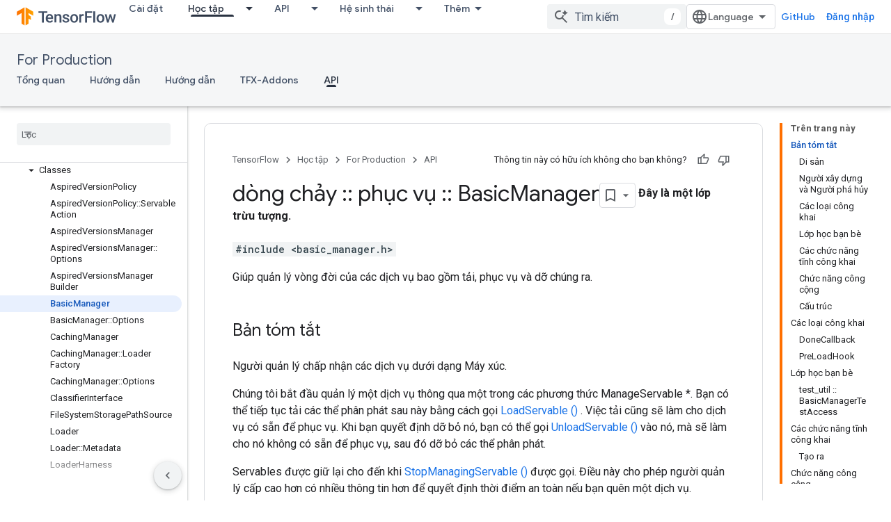

--- FILE ---
content_type: text/html; charset=utf-8
request_url: https://www.tensorflow.org/tfx/serving/api_docs/cc/class/tensorflow/serving/basic-manager?hl=vi
body_size: 49385
content:









<!doctype html>
<html 
      lang="vi-x-mtfrom-en"
      dir="ltr">
  <head>
    <meta name="google-signin-client-id" content="157101835696-ooapojlodmuabs2do2vuhhnf90bccmoi.apps.googleusercontent.com"><meta name="google-signin-scope"
          content="profile email https://www.googleapis.com/auth/developerprofiles https://www.googleapis.com/auth/developerprofiles.award https://www.googleapis.com/auth/devprofiles.full_control.firstparty"><meta property="og:site_name" content="TensorFlow">
    <meta property="og:type" content="website"><meta name="robots" content="noindex"><meta name="theme-color" content="#ff6f00"><meta charset="utf-8">
    <meta content="IE=Edge" http-equiv="X-UA-Compatible">
    <meta name="viewport" content="width=device-width, initial-scale=1">
    

    <link rel="manifest" href="/_pwa/tensorflow/manifest.json"
          crossorigin="use-credentials">
    <link rel="preconnect" href="//www.gstatic.com" crossorigin>
    <link rel="preconnect" href="//fonts.gstatic.com" crossorigin>
    <link rel="preconnect" href="//fonts.googleapis.com" crossorigin>
    <link rel="preconnect" href="//apis.google.com" crossorigin>
    <link rel="preconnect" href="//www.google-analytics.com" crossorigin><link rel="stylesheet" href="//fonts.googleapis.com/css?family=Google+Sans:400,500|Roboto:400,400italic,500,500italic,700,700italic|Roboto+Mono:400,500,700&display=swap">
      <link rel="stylesheet"
            href="//fonts.googleapis.com/css2?family=Material+Icons&family=Material+Symbols+Outlined&display=block"><link rel="stylesheet" href="//fonts.googleapis.com/css?family=Noto+Sans"><link rel="stylesheet" href="https://www.gstatic.com/devrel-devsite/prod/v3df8aae39978de8281d519c083a1ff09816fe422ab8f1bf9f8e360a62fb9949d/tensorflow/css/app.css">
      <link rel="shortcut icon" href="https://www.gstatic.com/devrel-devsite/prod/v3df8aae39978de8281d519c083a1ff09816fe422ab8f1bf9f8e360a62fb9949d/tensorflow/images/favicon.png">
    <link rel="apple-touch-icon" href="https://www.gstatic.com/devrel-devsite/prod/v3df8aae39978de8281d519c083a1ff09816fe422ab8f1bf9f8e360a62fb9949d/tensorflow/images/apple-touch-icon-180x180.png"><link rel="canonical" href="https://www.tensorflow.org/tfx/serving/api_docs/cc/class/tensorflow/serving/basic-manager?hl=vi"><link rel="search" type="application/opensearchdescription+xml"
            title="TensorFlow" href="https://www.tensorflow.org/s/opensearch.xml?hl=vi">
      <link rel="alternate" hreflang="en"
          href="https://www.tensorflow.org/tfx/serving/api_docs/cc/class/tensorflow/serving/basic-manager" /><link rel="alternate" hreflang="x-default" href="https://www.tensorflow.org/tfx/serving/api_docs/cc/class/tensorflow/serving/basic-manager" /><link rel="alternate" hreflang="ar"
          href="https://www.tensorflow.org/tfx/serving/api_docs/cc/class/tensorflow/serving/basic-manager?hl=ar" /><link rel="alternate" hreflang="bn"
          href="https://www.tensorflow.org/tfx/serving/api_docs/cc/class/tensorflow/serving/basic-manager?hl=bn" /><link rel="alternate" hreflang="fa"
          href="https://www.tensorflow.org/tfx/serving/api_docs/cc/class/tensorflow/serving/basic-manager?hl=fa" /><link rel="alternate" hreflang="fr"
          href="https://www.tensorflow.org/tfx/serving/api_docs/cc/class/tensorflow/serving/basic-manager?hl=fr" /><link rel="alternate" hreflang="he"
          href="https://www.tensorflow.org/tfx/serving/api_docs/cc/class/tensorflow/serving/basic-manager?hl=he" /><link rel="alternate" hreflang="hi"
          href="https://www.tensorflow.org/tfx/serving/api_docs/cc/class/tensorflow/serving/basic-manager?hl=hi" /><link rel="alternate" hreflang="id"
          href="https://www.tensorflow.org/tfx/serving/api_docs/cc/class/tensorflow/serving/basic-manager?hl=id" /><link rel="alternate" hreflang="it"
          href="https://www.tensorflow.org/tfx/serving/api_docs/cc/class/tensorflow/serving/basic-manager?hl=it" /><link rel="alternate" hreflang="ja"
          href="https://www.tensorflow.org/tfx/serving/api_docs/cc/class/tensorflow/serving/basic-manager?hl=ja" /><link rel="alternate" hreflang="ko"
          href="https://www.tensorflow.org/tfx/serving/api_docs/cc/class/tensorflow/serving/basic-manager?hl=ko" /><link rel="alternate" hreflang="pl"
          href="https://www.tensorflow.org/tfx/serving/api_docs/cc/class/tensorflow/serving/basic-manager?hl=pl" /><link rel="alternate" hreflang="pt-BR"
          href="https://www.tensorflow.org/tfx/serving/api_docs/cc/class/tensorflow/serving/basic-manager?hl=pt-br" /><link rel="alternate" hreflang="ru"
          href="https://www.tensorflow.org/tfx/serving/api_docs/cc/class/tensorflow/serving/basic-manager?hl=ru" /><link rel="alternate" hreflang="es-419"
          href="https://www.tensorflow.org/tfx/serving/api_docs/cc/class/tensorflow/serving/basic-manager?hl=es-419" /><link rel="alternate" hreflang="th"
          href="https://www.tensorflow.org/tfx/serving/api_docs/cc/class/tensorflow/serving/basic-manager?hl=th" /><link rel="alternate" hreflang="tr"
          href="https://www.tensorflow.org/tfx/serving/api_docs/cc/class/tensorflow/serving/basic-manager?hl=tr" /><link rel="alternate" hreflang="vi"
          href="https://www.tensorflow.org/tfx/serving/api_docs/cc/class/tensorflow/serving/basic-manager?hl=vi" /><title>tensorflow :: serve :: BasicManager Class Reference &nbsp;|&nbsp; TFX &nbsp;|&nbsp; TensorFlow</title>

<meta property="og:title" content="tensorflow :: serve :: BasicManager Class Reference &nbsp;|&nbsp; TFX &nbsp;|&nbsp; TensorFlow"><meta property="og:url" content="https://www.tensorflow.org/tfx/serving/api_docs/cc/class/tensorflow/serving/basic-manager?hl=vi"><meta property="og:image" content="https://www.tensorflow.org/static/site-assets/images/project-logos/tensorflow-extended-tfx-logo-social.png?hl=vi">
  <meta property="og:image:width" content="1200">
  <meta property="og:image:height" content="675"><meta property="og:locale" content="vi"><meta name="twitter:card" content="summary_large_image"><script type="application/ld+json">
  {
    "@context": "https://schema.org",
    "@type": "Article",
    
    "headline": "tensorflow :: serve :: BasicManager Class Reference"
  }
</script><script type="application/ld+json">
  {
    "@context": "https://schema.org",
    "@type": "BreadcrumbList",
    "itemListElement": [{
      "@type": "ListItem",
      "position": 1,
      "name": "For Production",
      "item": "https://www.tensorflow.org/tfx"
    },{
      "@type": "ListItem",
      "position": 2,
      "name": "tensorflow :: serve :: BasicManager Class Reference",
      "item": "https://www.tensorflow.org/tfx/serving/api_docs/cc/class/tensorflow/serving/basic-manager"
    }]
  }
  </script><link rel="alternate machine-translated-from" hreflang="en"
        href="https://www.tensorflow.org/tfx/serving/api_docs/cc/class/tensorflow/serving/basic-manager?hl=en">
  
  
  
  
  


    
      <link rel="stylesheet" href="/extras.css"></head>
  <body class="color-scheme--light"
        template="page"
        theme="tensorflow-theme"
        type="article"
        
        
        
        layout="docs"
        
        
        
        
        
        display-toc
        pending>
  
    <devsite-progress type="indeterminate" id="app-progress"></devsite-progress>
  
  
    <a href="#main-content" class="skip-link button">
      
      Chuyển ngay đến nội dung chính
    </a>
    <section class="devsite-wrapper">
      <devsite-cookie-notification-bar></devsite-cookie-notification-bar><devsite-header role="banner">
  
    





















<div class="devsite-header--inner" data-nosnippet>
  <div class="devsite-top-logo-row-wrapper-wrapper">
    <div class="devsite-top-logo-row-wrapper">
      <div class="devsite-top-logo-row">
        <button type="button" id="devsite-hamburger-menu"
          class="devsite-header-icon-button button-flat material-icons gc-analytics-event"
          data-category="Site-Wide Custom Events"
          data-label="Navigation menu button"
          visually-hidden
          aria-label="Mở trình đơn">
        </button>
        
<div class="devsite-product-name-wrapper">

  <a href="/" class="devsite-site-logo-link gc-analytics-event"
   data-category="Site-Wide Custom Events" data-label="Site logo" track-type="globalNav"
   track-name="tensorFlow" track-metadata-position="nav"
   track-metadata-eventDetail="nav">
  
  <picture>
    
    <img src="https://www.gstatic.com/devrel-devsite/prod/v3df8aae39978de8281d519c083a1ff09816fe422ab8f1bf9f8e360a62fb9949d/tensorflow/images/lockup.svg" class="devsite-site-logo" alt="TensorFlow">
  </picture>
  
</a>



  
  
  <span class="devsite-product-name">
    <ul class="devsite-breadcrumb-list"
  >
  
  <li class="devsite-breadcrumb-item
             ">
    
    
    
      
      
    
  </li>
  
</ul>
  </span>

</div>
        <div class="devsite-top-logo-row-middle">
          <div class="devsite-header-upper-tabs">
            
              
              
  <devsite-tabs class="upper-tabs">

    <nav class="devsite-tabs-wrapper" aria-label="Thẻ cấp trên">
      
        
          <tab  >
            
    <a href="https://www.tensorflow.org/install?hl=vi"
    class="devsite-tabs-content gc-analytics-event "
      track-metadata-eventdetail="https://www.tensorflow.org/install?hl=vi"
    
       track-type="nav"
       track-metadata-position="nav - cài đặt"
       track-metadata-module="primary nav"
       
       
         
           data-category="Site-Wide Custom Events"
         
           data-label="Tab: Cài đặt"
         
           track-name="cài đặt"
         
       >
    Cài đặt
  
    </a>
    
  
          </tab>
        
      
        
          <tab class="devsite-dropdown
    
    devsite-active
    
    ">
  
    <a href="https://www.tensorflow.org/learn?hl=vi"
    class="devsite-tabs-content gc-analytics-event "
      track-metadata-eventdetail="https://www.tensorflow.org/learn?hl=vi"
    
       track-type="nav"
       track-metadata-position="nav - học tập"
       track-metadata-module="primary nav"
       aria-label="Học tập, selected" 
       
         
           data-category="Site-Wide Custom Events"
         
           data-label="Tab: Học tập"
         
           track-name="học tập"
         
       >
    Học tập
  
    </a>
    
      <button
         aria-haspopup="menu"
         aria-expanded="false"
         aria-label="Trình đơn thả xuống cho Học tập"
         track-type="nav"
         track-metadata-eventdetail="https://www.tensorflow.org/learn?hl=vi"
         track-metadata-position="nav - học tập"
         track-metadata-module="primary nav"
         
          
            data-category="Site-Wide Custom Events"
          
            data-label="Tab: Học tập"
          
            track-name="học tập"
          
        
         class="devsite-tabs-dropdown-toggle devsite-icon devsite-icon-arrow-drop-down"></button>
    
  
  <div class="devsite-tabs-dropdown" role="menu" aria-label="submenu" hidden>
    
    <div class="devsite-tabs-dropdown-content">
      
        <div class="devsite-tabs-dropdown-column
                    tfo-menu-column-learn">
          
            <ul class="devsite-tabs-dropdown-section
                       ">
              
              
              
                <li class="devsite-nav-item">
                  <a href="https://www.tensorflow.org/learn?hl=vi"
                    
                     track-type="nav"
                     track-metadata-eventdetail="https://www.tensorflow.org/learn?hl=vi"
                     track-metadata-position="nav - học tập"
                     track-metadata-module="tertiary nav"
                     
                     tooltip
                  >
                    
                    <div class="devsite-nav-item-title">
                      Giới thiệu
                    </div>
                    
                    <div class="devsite-nav-item-description">
                      Bạn mới sử dụng TensorFlow?
                    </div>
                    
                  </a>
                </li>
              
                <li class="devsite-nav-item">
                  <a href="https://www.tensorflow.org/tutorials?hl=vi"
                    
                     track-type="nav"
                     track-metadata-eventdetail="https://www.tensorflow.org/tutorials?hl=vi"
                     track-metadata-position="nav - học tập"
                     track-metadata-module="tertiary nav"
                     
                     tooltip
                  >
                    
                    <div class="devsite-nav-item-title">
                      Hướng dẫn
                    </div>
                    
                    <div class="devsite-nav-item-description">
                      Tìm hiểu cách sử dụng TensorFlow với các ví dụ chi tiết
                    </div>
                    
                  </a>
                </li>
              
                <li class="devsite-nav-item">
                  <a href="https://www.tensorflow.org/guide?hl=vi"
                    
                     track-type="nav"
                     track-metadata-eventdetail="https://www.tensorflow.org/guide?hl=vi"
                     track-metadata-position="nav - học tập"
                     track-metadata-module="tertiary nav"
                     
                     tooltip
                  >
                    
                    <div class="devsite-nav-item-title">
                      Hướng dẫn
                    </div>
                    
                    <div class="devsite-nav-item-description">
                      Tìm hiểu các khái niệm và thành phần khung
                    </div>
                    
                  </a>
                </li>
              
                <li class="devsite-nav-item">
                  <a href="https://www.tensorflow.org/resources/learn-ml?hl=vi"
                    
                     track-type="nav"
                     track-metadata-eventdetail="https://www.tensorflow.org/resources/learn-ml?hl=vi"
                     track-metadata-position="nav - học tập"
                     track-metadata-module="tertiary nav"
                     
                     tooltip
                  >
                    
                    <div class="devsite-nav-item-title">
                      Tìm hiểu ML
                    </div>
                    
                    <div class="devsite-nav-item-description">
                      Tài nguyên giáo dục để làm chủ con đường của bạn với TensorFlow
                    </div>
                    
                  </a>
                </li>
              
            </ul>
          
        </div>
      
    </div>
  </div>
</tab>
        
      
        
          <tab class="devsite-dropdown
    
    
    
    ">
  
    <a href="https://www.tensorflow.org/api?hl=vi"
    class="devsite-tabs-content gc-analytics-event "
      track-metadata-eventdetail="https://www.tensorflow.org/api?hl=vi"
    
       track-type="nav"
       track-metadata-position="nav - api"
       track-metadata-module="primary nav"
       
       
         
           data-category="Site-Wide Custom Events"
         
           data-label="Tab: API"
         
           track-name="api"
         
       >
    API
  
    </a>
    
      <button
         aria-haspopup="menu"
         aria-expanded="false"
         aria-label="Trình đơn thả xuống cho API"
         track-type="nav"
         track-metadata-eventdetail="https://www.tensorflow.org/api?hl=vi"
         track-metadata-position="nav - api"
         track-metadata-module="primary nav"
         
          
            data-category="Site-Wide Custom Events"
          
            data-label="Tab: API"
          
            track-name="api"
          
        
         class="devsite-tabs-dropdown-toggle devsite-icon devsite-icon-arrow-drop-down"></button>
    
  
  <div class="devsite-tabs-dropdown" role="menu" aria-label="submenu" hidden>
    
    <div class="devsite-tabs-dropdown-content">
      
        <div class="devsite-tabs-dropdown-column
                    ">
          
            <ul class="devsite-tabs-dropdown-section
                       ">
              
              
              
                <li class="devsite-nav-item">
                  <a href="https://www.tensorflow.org/api/stable?hl=vi"
                    
                     track-type="nav"
                     track-metadata-eventdetail="https://www.tensorflow.org/api/stable?hl=vi"
                     track-metadata-position="nav - api"
                     track-metadata-module="tertiary nav"
                     
                     tooltip
                  >
                    
                    <div class="devsite-nav-item-title">
                      TensorFlow (v2.16.1)
                    </div>
                    
                  </a>
                </li>
              
                <li class="devsite-nav-item">
                  <a href="https://www.tensorflow.org/versions?hl=vi"
                    
                     track-type="nav"
                     track-metadata-eventdetail="https://www.tensorflow.org/versions?hl=vi"
                     track-metadata-position="nav - api"
                     track-metadata-module="tertiary nav"
                     
                     tooltip
                  >
                    
                    <div class="devsite-nav-item-title">
                      Versions…
                    </div>
                    
                  </a>
                </li>
              
            </ul>
          
        </div>
      
        <div class="devsite-tabs-dropdown-column
                    ">
          
            <ul class="devsite-tabs-dropdown-section
                       ">
              
              
              
                <li class="devsite-nav-item">
                  <a href="https://js.tensorflow.org/api/latest/?hl=vi"
                    
                     track-type="nav"
                     track-metadata-eventdetail="https://js.tensorflow.org/api/latest/?hl=vi"
                     track-metadata-position="nav - api"
                     track-metadata-module="tertiary nav"
                     
                     tooltip
                  >
                    
                    <div class="devsite-nav-item-title">
                      TensorFlow.js
                    </div>
                    
                  </a>
                </li>
              
                <li class="devsite-nav-item">
                  <a href="https://www.tensorflow.org/lite/api_docs?hl=vi"
                    
                     track-type="nav"
                     track-metadata-eventdetail="https://www.tensorflow.org/lite/api_docs?hl=vi"
                     track-metadata-position="nav - api"
                     track-metadata-module="tertiary nav"
                     
                     tooltip
                  >
                    
                    <div class="devsite-nav-item-title">
                      TensorFlow Lite
                    </div>
                    
                  </a>
                </li>
              
                <li class="devsite-nav-item">
                  <a href="https://www.tensorflow.org/tfx/api_docs?hl=vi"
                    
                     track-type="nav"
                     track-metadata-eventdetail="https://www.tensorflow.org/tfx/api_docs?hl=vi"
                     track-metadata-position="nav - api"
                     track-metadata-module="tertiary nav"
                     
                     tooltip
                  >
                    
                    <div class="devsite-nav-item-title">
                      TFX
                    </div>
                    
                  </a>
                </li>
              
            </ul>
          
        </div>
      
    </div>
  </div>
</tab>
        
      
        
          <tab class="devsite-dropdown
    
    
    
    ">
  
    <a href="https://www.tensorflow.org/resources/models-datasets?hl=vi"
    class="devsite-tabs-content gc-analytics-event "
      track-metadata-eventdetail="https://www.tensorflow.org/resources/models-datasets?hl=vi"
    
       track-type="nav"
       track-metadata-position="nav - hệ sinh thái"
       track-metadata-module="primary nav"
       
       
         
           data-category="Site-Wide Custom Events"
         
           data-label="Tab: Hệ sinh thái"
         
           track-name="hệ sinh thái"
         
       >
    Hệ sinh thái
  
    </a>
    
      <button
         aria-haspopup="menu"
         aria-expanded="false"
         aria-label="Trình đơn thả xuống cho Hệ sinh thái"
         track-type="nav"
         track-metadata-eventdetail="https://www.tensorflow.org/resources/models-datasets?hl=vi"
         track-metadata-position="nav - hệ sinh thái"
         track-metadata-module="primary nav"
         
          
            data-category="Site-Wide Custom Events"
          
            data-label="Tab: Hệ sinh thái"
          
            track-name="hệ sinh thái"
          
        
         class="devsite-tabs-dropdown-toggle devsite-icon devsite-icon-arrow-drop-down"></button>
    
  
  <div class="devsite-tabs-dropdown" role="menu" aria-label="submenu" hidden>
    
    <div class="devsite-tabs-dropdown-content">
      
        <div class="devsite-tabs-dropdown-column
                    ">
          
            <ul class="devsite-tabs-dropdown-section
                       ">
              
                <li class="devsite-nav-title" role="heading" tooltip>THƯ VIỆN</li>
              
              
              
                <li class="devsite-nav-item">
                  <a href="https://www.tensorflow.org/js?hl=vi"
                    
                     track-type="nav"
                     track-metadata-eventdetail="https://www.tensorflow.org/js?hl=vi"
                     track-metadata-position="nav - hệ sinh thái"
                     track-metadata-module="tertiary nav"
                     
                       track-metadata-module_headline="thư viện"
                     
                     tooltip
                  >
                    
                    <div class="devsite-nav-item-title">
                      TensorFlow.js
                    </div>
                    
                    <div class="devsite-nav-item-description">
                      Phát triển ứng dụng web ML bằng JavaScript
                    </div>
                    
                  </a>
                </li>
              
                <li class="devsite-nav-item">
                  <a href="https://www.tensorflow.org/lite?hl=vi"
                    
                     track-type="nav"
                     track-metadata-eventdetail="https://www.tensorflow.org/lite?hl=vi"
                     track-metadata-position="nav - hệ sinh thái"
                     track-metadata-module="tertiary nav"
                     
                       track-metadata-module_headline="thư viện"
                     
                     tooltip
                  >
                    
                    <div class="devsite-nav-item-title">
                      TensorFlow Lite
                    </div>
                    
                    <div class="devsite-nav-item-description">
                      Triển khai ML trên thiết bị di động, bộ vi điều khiển và các thiết bị biên khác
                    </div>
                    
                  </a>
                </li>
              
                <li class="devsite-nav-item">
                  <a href="https://www.tensorflow.org/tfx?hl=vi"
                    
                     track-type="nav"
                     track-metadata-eventdetail="https://www.tensorflow.org/tfx?hl=vi"
                     track-metadata-position="nav - hệ sinh thái"
                     track-metadata-module="tertiary nav"
                     
                       track-metadata-module_headline="thư viện"
                     
                     tooltip
                  >
                    
                    <div class="devsite-nav-item-title">
                      TFX
                    </div>
                    
                    <div class="devsite-nav-item-description">
                      Xây dựng đường ống ML sản xuất
                    </div>
                    
                  </a>
                </li>
              
                <li class="devsite-nav-item">
                  <a href="https://www.tensorflow.org/resources/libraries-extensions?hl=vi"
                    
                     track-type="nav"
                     track-metadata-eventdetail="https://www.tensorflow.org/resources/libraries-extensions?hl=vi"
                     track-metadata-position="nav - hệ sinh thái"
                     track-metadata-module="tertiary nav"
                     
                       track-metadata-module_headline="thư viện"
                     
                     tooltip
                  >
                    
                    <div class="devsite-nav-item-title">
                      Tất cả thư viện
                    </div>
                    
                    <div class="devsite-nav-item-description">
                      Tạo các mô hình nâng cao và mở rộng TensorFlow
                    </div>
                    
                  </a>
                </li>
              
            </ul>
          
        </div>
      
        <div class="devsite-tabs-dropdown-column
                    ">
          
            <ul class="devsite-tabs-dropdown-section
                       ">
              
                <li class="devsite-nav-title" role="heading" tooltip>TÀI NGUYÊN</li>
              
              
              
                <li class="devsite-nav-item">
                  <a href="https://www.tensorflow.org/resources/models-datasets?hl=vi"
                    
                     track-type="nav"
                     track-metadata-eventdetail="https://www.tensorflow.org/resources/models-datasets?hl=vi"
                     track-metadata-position="nav - hệ sinh thái"
                     track-metadata-module="tertiary nav"
                     
                       track-metadata-module_headline="tài nguyên"
                     
                     tooltip
                  >
                    
                    <div class="devsite-nav-item-title">
                      Mô hình & bộ dữ liệu
                    </div>
                    
                    <div class="devsite-nav-item-description">
                      Các mô hình và bộ dữ liệu được đào tạo trước do Google và cộng đồng xây dựng
                    </div>
                    
                  </a>
                </li>
              
                <li class="devsite-nav-item">
                  <a href="https://www.tensorflow.org/resources/tools?hl=vi"
                    
                     track-type="nav"
                     track-metadata-eventdetail="https://www.tensorflow.org/resources/tools?hl=vi"
                     track-metadata-position="nav - hệ sinh thái"
                     track-metadata-module="tertiary nav"
                     
                       track-metadata-module_headline="tài nguyên"
                     
                     tooltip
                  >
                    
                    <div class="devsite-nav-item-title">
                      Công cụ
                    </div>
                    
                    <div class="devsite-nav-item-description">
                      Các công cụ hỗ trợ và tăng tốc quy trình làm việc của TensorFlow
                    </div>
                    
                  </a>
                </li>
              
                <li class="devsite-nav-item">
                  <a href="https://www.tensorflow.org/responsible_ai?hl=vi"
                    
                     track-type="nav"
                     track-metadata-eventdetail="https://www.tensorflow.org/responsible_ai?hl=vi"
                     track-metadata-position="nav - hệ sinh thái"
                     track-metadata-module="tertiary nav"
                     
                       track-metadata-module_headline="tài nguyên"
                     
                     tooltip
                  >
                    
                    <div class="devsite-nav-item-title">
                      AI có trách nhiệm
                    </div>
                    
                    <div class="devsite-nav-item-description">
                      Tài nguyên cho mọi giai đoạn của quy trình ML
                    </div>
                    
                  </a>
                </li>
              
                <li class="devsite-nav-item">
                  <a href="https://www.tensorflow.org/resources/recommendation-systems?hl=vi"
                    
                     track-type="nav"
                     track-metadata-eventdetail="https://www.tensorflow.org/resources/recommendation-systems?hl=vi"
                     track-metadata-position="nav - hệ sinh thái"
                     track-metadata-module="tertiary nav"
                     
                       track-metadata-module_headline="tài nguyên"
                     
                     tooltip
                  >
                    
                    <div class="devsite-nav-item-title">
                      Hệ thống khuyến nghị
                    </div>
                    
                    <div class="devsite-nav-item-description">
                      Xây dựng hệ thống đề xuất bằng các công cụ nguồn mở
                    </div>
                    
                  </a>
                </li>
              
            </ul>
          
        </div>
      
    </div>
  </div>
</tab>
        
      
        
          <tab class="devsite-dropdown
    
    
    
    ">
  
    <a href="https://www.tensorflow.org/community?hl=vi"
    class="devsite-tabs-content gc-analytics-event "
      track-metadata-eventdetail="https://www.tensorflow.org/community?hl=vi"
    
       track-type="nav"
       track-metadata-position="nav - cộng đồng"
       track-metadata-module="primary nav"
       
       
         
           data-category="Site-Wide Custom Events"
         
           data-label="Tab: Cộng đồng"
         
           track-name="cộng đồng"
         
       >
    Cộng đồng
  
    </a>
    
      <button
         aria-haspopup="menu"
         aria-expanded="false"
         aria-label="Trình đơn thả xuống cho Cộng đồng"
         track-type="nav"
         track-metadata-eventdetail="https://www.tensorflow.org/community?hl=vi"
         track-metadata-position="nav - cộng đồng"
         track-metadata-module="primary nav"
         
          
            data-category="Site-Wide Custom Events"
          
            data-label="Tab: Cộng đồng"
          
            track-name="cộng đồng"
          
        
         class="devsite-tabs-dropdown-toggle devsite-icon devsite-icon-arrow-drop-down"></button>
    
  
  <div class="devsite-tabs-dropdown" role="menu" aria-label="submenu" hidden>
    
    <div class="devsite-tabs-dropdown-content">
      
        <div class="devsite-tabs-dropdown-column
                    ">
          
            <ul class="devsite-tabs-dropdown-section
                       ">
              
              
              
                <li class="devsite-nav-item">
                  <a href="https://www.tensorflow.org/community/groups?hl=vi"
                    
                     track-type="nav"
                     track-metadata-eventdetail="https://www.tensorflow.org/community/groups?hl=vi"
                     track-metadata-position="nav - cộng đồng"
                     track-metadata-module="tertiary nav"
                     
                     tooltip
                  >
                    
                    <div class="devsite-nav-item-title">
                      Nhóm
                    </div>
                    
                    <div class="devsite-nav-item-description">
                      Nhóm người dùng, nhóm sở thích và danh sách gửi thư
                    </div>
                    
                  </a>
                </li>
              
                <li class="devsite-nav-item">
                  <a href="https://www.tensorflow.org/community/contribute?hl=vi"
                    
                     track-type="nav"
                     track-metadata-eventdetail="https://www.tensorflow.org/community/contribute?hl=vi"
                     track-metadata-position="nav - cộng đồng"
                     track-metadata-module="tertiary nav"
                     
                     tooltip
                  >
                    
                    <div class="devsite-nav-item-title">
                      Đóng góp
                    </div>
                    
                    <div class="devsite-nav-item-description">
                      Hướng dẫn đóng góp vào mã và tài liệu
                    </div>
                    
                  </a>
                </li>
              
                <li class="devsite-nav-item">
                  <a href="https://blog.tensorflow.org/?hl=vi"
                    
                     track-type="nav"
                     track-metadata-eventdetail="https://blog.tensorflow.org/?hl=vi"
                     track-metadata-position="nav - cộng đồng"
                     track-metadata-module="tertiary nav"
                     
                     tooltip
                  >
                    
                    <div class="devsite-nav-item-title">
                      Blog
                    </div>
                    
                    <div class="devsite-nav-item-description">
                      Luôn cập nhật mọi thứ TensorFlow
                    </div>
                    
                  </a>
                </li>
              
                <li class="devsite-nav-item">
                  <a href="https://discuss.tensorflow.org?hl=vi"
                    
                     track-type="nav"
                     track-metadata-eventdetail="https://discuss.tensorflow.org?hl=vi"
                     track-metadata-position="nav - cộng đồng"
                     track-metadata-module="tertiary nav"
                     
                     tooltip
                  >
                    
                    <div class="devsite-nav-item-title">
                      Diễn đàn
                    </div>
                    
                    <div class="devsite-nav-item-description">
                      Nền tảng thảo luận cho cộng đồng TensorFlow
                    </div>
                    
                  </a>
                </li>
              
            </ul>
          
        </div>
      
    </div>
  </div>
</tab>
        
      
        
          <tab class="devsite-dropdown
    
    
    
    ">
  
    <a href="https://www.tensorflow.org/about?hl=vi"
    class="devsite-tabs-content gc-analytics-event "
      track-metadata-eventdetail="https://www.tensorflow.org/about?hl=vi"
    
       track-type="nav"
       track-metadata-position="nav - tại sao tensorflow"
       track-metadata-module="primary nav"
       
       
         
           data-category="Site-Wide Custom Events"
         
           data-label="Tab: Tại sao TensorFlow"
         
           track-name="tại sao tensorflow"
         
       >
    Tại sao TensorFlow
  
    </a>
    
      <button
         aria-haspopup="menu"
         aria-expanded="false"
         aria-label="Trình đơn thả xuống cho Tại sao TensorFlow"
         track-type="nav"
         track-metadata-eventdetail="https://www.tensorflow.org/about?hl=vi"
         track-metadata-position="nav - tại sao tensorflow"
         track-metadata-module="primary nav"
         
          
            data-category="Site-Wide Custom Events"
          
            data-label="Tab: Tại sao TensorFlow"
          
            track-name="tại sao tensorflow"
          
        
         class="devsite-tabs-dropdown-toggle devsite-icon devsite-icon-arrow-drop-down"></button>
    
  
  <div class="devsite-tabs-dropdown" role="menu" aria-label="submenu" hidden>
    
    <div class="devsite-tabs-dropdown-content">
      
        <div class="devsite-tabs-dropdown-column
                    ">
          
            <ul class="devsite-tabs-dropdown-section
                       ">
              
              
              
                <li class="devsite-nav-item">
                  <a href="https://www.tensorflow.org/about?hl=vi"
                    
                     track-type="nav"
                     track-metadata-eventdetail="https://www.tensorflow.org/about?hl=vi"
                     track-metadata-position="nav - tại sao tensorflow"
                     track-metadata-module="tertiary nav"
                     
                     tooltip
                  >
                    
                    <div class="devsite-nav-item-title">
                      Giới thiệu
                    </div>
                    
                  </a>
                </li>
              
                <li class="devsite-nav-item">
                  <a href="https://www.tensorflow.org/about/case-studies?hl=vi"
                    
                     track-type="nav"
                     track-metadata-eventdetail="https://www.tensorflow.org/about/case-studies?hl=vi"
                     track-metadata-position="nav - tại sao tensorflow"
                     track-metadata-module="tertiary nav"
                     
                     tooltip
                  >
                    
                    <div class="devsite-nav-item-title">
                      Nghiên cứu điển hình
                    </div>
                    
                  </a>
                </li>
              
            </ul>
          
        </div>
      
    </div>
  </div>
</tab>
        
      
    </nav>

  </devsite-tabs>

            
           </div>
          
<devsite-search
    enable-signin
    enable-search
    enable-suggestions
      enable-query-completion
    
    enable-search-summaries
    project-name="TFX"
    tenant-name="TensorFlow"
    
    
    
    
    
    >
  <form class="devsite-search-form" action="https://www.tensorflow.org/s/results?hl=vi" method="GET">
    <div class="devsite-search-container">
      <button type="button"
              search-open
              class="devsite-search-button devsite-header-icon-button button-flat material-icons"
              
              aria-label="Mở hộp tìm kiếm"></button>
      <div class="devsite-searchbox">
        <input
          aria-activedescendant=""
          aria-autocomplete="list"
          
          aria-label="Tìm kiếm"
          aria-expanded="false"
          aria-haspopup="listbox"
          autocomplete="off"
          class="devsite-search-field devsite-search-query"
          name="q"
          
          placeholder="Tìm kiếm"
          role="combobox"
          type="text"
          value=""
          >
          <div class="devsite-search-image material-icons" aria-hidden="true">
            
              <svg class="devsite-search-ai-image" width="24" height="24" viewBox="0 0 24 24" fill="none" xmlns="http://www.w3.org/2000/svg">
                  <g clip-path="url(#clip0_6641_386)">
                    <path d="M19.6 21L13.3 14.7C12.8 15.1 12.225 15.4167 11.575 15.65C10.925 15.8833 10.2333 16 9.5 16C7.68333 16 6.14167 15.375 4.875 14.125C3.625 12.8583 3 11.3167 3 9.5C3 7.68333 3.625 6.15 4.875 4.9C6.14167 3.63333 7.68333 3 9.5 3C10.0167 3 10.5167 3.05833 11 3.175C11.4833 3.275 11.9417 3.43333 12.375 3.65L10.825 5.2C10.6083 5.13333 10.3917 5.08333 10.175 5.05C9.95833 5.01667 9.73333 5 9.5 5C8.25 5 7.18333 5.44167 6.3 6.325C5.43333 7.19167 5 8.25 5 9.5C5 10.75 5.43333 11.8167 6.3 12.7C7.18333 13.5667 8.25 14 9.5 14C10.6667 14 11.6667 13.625 12.5 12.875C13.35 12.1083 13.8417 11.15 13.975 10H15.975C15.925 10.6333 15.7833 11.2333 15.55 11.8C15.3333 12.3667 15.05 12.8667 14.7 13.3L21 19.6L19.6 21ZM17.5 12C17.5 10.4667 16.9667 9.16667 15.9 8.1C14.8333 7.03333 13.5333 6.5 12 6.5C13.5333 6.5 14.8333 5.96667 15.9 4.9C16.9667 3.83333 17.5 2.53333 17.5 0.999999C17.5 2.53333 18.0333 3.83333 19.1 4.9C20.1667 5.96667 21.4667 6.5 23 6.5C21.4667 6.5 20.1667 7.03333 19.1 8.1C18.0333 9.16667 17.5 10.4667 17.5 12Z" fill="#5F6368"/>
                  </g>
                <defs>
                <clipPath id="clip0_6641_386">
                <rect width="24" height="24" fill="white"/>
                </clipPath>
                </defs>
              </svg>
            
          </div>
          <div class="devsite-search-shortcut-icon-container" aria-hidden="true">
            <kbd class="devsite-search-shortcut-icon">/</kbd>
          </div>
      </div>
    </div>
  </form>
  <button type="button"
          search-close
          class="devsite-search-button devsite-header-icon-button button-flat material-icons"
          
          aria-label="Đóng hộp tìm kiếm"></button>
</devsite-search>

        </div>

        

          

          

          

          
<devsite-language-selector>
  <ul role="presentation">
    
    
    <li role="presentation">
      <a role="menuitem" lang="en"
        >English</a>
    </li>
    
    <li role="presentation">
      <a role="menuitem" lang="es_419"
        >Español – América Latina</a>
    </li>
    
    <li role="presentation">
      <a role="menuitem" lang="fr"
        >Français</a>
    </li>
    
    <li role="presentation">
      <a role="menuitem" lang="id"
        >Indonesia</a>
    </li>
    
    <li role="presentation">
      <a role="menuitem" lang="it"
        >Italiano</a>
    </li>
    
    <li role="presentation">
      <a role="menuitem" lang="pl"
        >Polski</a>
    </li>
    
    <li role="presentation">
      <a role="menuitem" lang="pt_br"
        >Português – Brasil</a>
    </li>
    
    <li role="presentation">
      <a role="menuitem" lang="vi"
        >Tiếng Việt</a>
    </li>
    
    <li role="presentation">
      <a role="menuitem" lang="tr"
        >Türkçe</a>
    </li>
    
    <li role="presentation">
      <a role="menuitem" lang="ru"
        >Русский</a>
    </li>
    
    <li role="presentation">
      <a role="menuitem" lang="he"
        >עברית</a>
    </li>
    
    <li role="presentation">
      <a role="menuitem" lang="ar"
        >العربيّة</a>
    </li>
    
    <li role="presentation">
      <a role="menuitem" lang="fa"
        >فارسی</a>
    </li>
    
    <li role="presentation">
      <a role="menuitem" lang="hi"
        >हिंदी</a>
    </li>
    
    <li role="presentation">
      <a role="menuitem" lang="bn"
        >বাংলা</a>
    </li>
    
    <li role="presentation">
      <a role="menuitem" lang="th"
        >ภาษาไทย</a>
    </li>
    
    <li role="presentation">
      <a role="menuitem" lang="zh_cn"
        >中文 – 简体</a>
    </li>
    
    <li role="presentation">
      <a role="menuitem" lang="ja"
        >日本語</a>
    </li>
    
    <li role="presentation">
      <a role="menuitem" lang="ko"
        >한국어</a>
    </li>
    
  </ul>
</devsite-language-selector>


          
            <a class="devsite-header-link devsite-top-button button gc-analytics-event "
    href="//github.com/tensorflow"
    data-category="Site-Wide Custom Events"
    data-label="Site header link: GitHub"
    >
  GitHub
</a>
          

        

        
          <devsite-user 
                        
                        
                          enable-profiles
                        
                        
                        id="devsite-user">
            
              
              <span class="button devsite-top-button" aria-hidden="true" visually-hidden>Đăng nhập</span>
            
          </devsite-user>
        
        
        
      </div>
    </div>
  </div>



  <div class="devsite-collapsible-section
    ">
    <div class="devsite-header-background">
      
        
          <div class="devsite-product-id-row"
           >
            <div class="devsite-product-description-row">
              
                
                <div class="devsite-product-id">
                  
                  
                  
                    <ul class="devsite-breadcrumb-list"
  >
  
  <li class="devsite-breadcrumb-item
             ">
    
    
    
      
        
  <a href="https://www.tensorflow.org/tfx?hl=vi"
      
        class="devsite-breadcrumb-link gc-analytics-event"
      
        data-category="Site-Wide Custom Events"
      
        data-label="Lower Header"
      
        data-value="1"
      
        track-type="globalNav"
      
        track-name="breadcrumb"
      
        track-metadata-position="1"
      
        track-metadata-eventdetail="TFX"
      
    >
    
          For Production
        
  </a>
  
      
    
  </li>
  
</ul>
                </div>
                
              
              
            </div>
            
          </div>
          
        
      
      
        <div class="devsite-doc-set-nav-row">
          
          
            
            
  <devsite-tabs class="lower-tabs">

    <nav class="devsite-tabs-wrapper" aria-label="Thẻ cấp dưới">
      
        
          <tab  >
            
    <a href="https://www.tensorflow.org/tfx?hl=vi"
    class="devsite-tabs-content gc-analytics-event "
      track-metadata-eventdetail="https://www.tensorflow.org/tfx?hl=vi"
    
       track-type="nav"
       track-metadata-position="nav - overview"
       track-metadata-module="primary nav"
       
       
         
           data-category="Site-Wide Custom Events"
         
           data-label="Tab: Tổng quan"
         
           track-name="overview"
         
       >
    Tổng quan
  
    </a>
    
  
          </tab>
        
      
        
          <tab  >
            
    <a href="https://www.tensorflow.org/tfx/tutorials?hl=vi"
    class="devsite-tabs-content gc-analytics-event "
      track-metadata-eventdetail="https://www.tensorflow.org/tfx/tutorials?hl=vi"
    
       track-type="nav"
       track-metadata-position="nav - hướng dẫn"
       track-metadata-module="primary nav"
       
       
         
           data-category="Site-Wide Custom Events"
         
           data-label="Tab: Hướng dẫn"
         
           track-name="hướng dẫn"
         
       >
    Hướng dẫn
  
    </a>
    
  
          </tab>
        
      
        
          <tab  >
            
    <a href="https://www.tensorflow.org/tfx/guide?hl=vi"
    class="devsite-tabs-content gc-analytics-event "
      track-metadata-eventdetail="https://www.tensorflow.org/tfx/guide?hl=vi"
    
       track-type="nav"
       track-metadata-position="nav - hướng dẫn"
       track-metadata-module="primary nav"
       
       
         
           data-category="Site-Wide Custom Events"
         
           data-label="Tab: Hướng dẫn"
         
           track-name="hướng dẫn"
         
       >
    Hướng dẫn
  
    </a>
    
  
          </tab>
        
      
        
          <tab  >
            
    <a href="https://www.tensorflow.org/tfx/addons?hl=vi"
    class="devsite-tabs-content gc-analytics-event "
      track-metadata-eventdetail="https://www.tensorflow.org/tfx/addons?hl=vi"
    
       track-type="nav"
       track-metadata-position="nav - tfx-addons"
       track-metadata-module="primary nav"
       
       
         
           data-category="Site-Wide Custom Events"
         
           data-label="Tab: TFX-Addons"
         
           track-name="tfx-addons"
         
       >
    TFX-Addons
  
    </a>
    
  
          </tab>
        
      
        
          <tab  class="devsite-active">
            
    <a href="https://www.tensorflow.org/tfx/api_overview?hl=vi"
    class="devsite-tabs-content gc-analytics-event "
      track-metadata-eventdetail="https://www.tensorflow.org/tfx/api_overview?hl=vi"
    
       track-type="nav"
       track-metadata-position="nav - api"
       track-metadata-module="primary nav"
       aria-label="API, selected" 
       
         
           data-category="Site-Wide Custom Events"
         
           data-label="Tab: API"
         
           track-name="api"
         
       >
    API
  
    </a>
    
  
          </tab>
        
      
    </nav>

  </devsite-tabs>

          
          
        </div>
      
    </div>
  </div>

</div>



  

  
</devsite-header>
      <devsite-book-nav scrollbars >
        
          





















<div class="devsite-book-nav-filter"
     >
  <span class="filter-list-icon material-icons" aria-hidden="true"></span>
  <input type="text"
         placeholder="Lọc"
         
         aria-label="Nhập để lọc"
         role="searchbox">
  
  <span class="filter-clear-button hidden"
        data-title="Xoá bộ lọc"
        aria-label="Xoá bộ lọc"
        role="button"
        tabindex="0"></span>
</div>

<nav class="devsite-book-nav devsite-nav nocontent"
     aria-label="Trình đơn bên">
  <div class="devsite-mobile-header">
    <button type="button"
            id="devsite-close-nav"
            class="devsite-header-icon-button button-flat material-icons gc-analytics-event"
            data-category="Site-Wide Custom Events"
            data-label="Close navigation"
            aria-label="Đóng trình đơn điều hướng">
    </button>
    <div class="devsite-product-name-wrapper">

  <a href="/" class="devsite-site-logo-link gc-analytics-event"
   data-category="Site-Wide Custom Events" data-label="Site logo" track-type="globalNav"
   track-name="tensorFlow" track-metadata-position="nav"
   track-metadata-eventDetail="nav">
  
  <picture>
    
    <img src="https://www.gstatic.com/devrel-devsite/prod/v3df8aae39978de8281d519c083a1ff09816fe422ab8f1bf9f8e360a62fb9949d/tensorflow/images/lockup.svg" class="devsite-site-logo" alt="TensorFlow">
  </picture>
  
</a>


  
      <span class="devsite-product-name">
        
        
        <ul class="devsite-breadcrumb-list"
  >
  
  <li class="devsite-breadcrumb-item
             ">
    
    
    
      
      
    
  </li>
  
</ul>
      </span>
    

</div>
  </div>

  <div class="devsite-book-nav-wrapper">
    <div class="devsite-mobile-nav-top">
      
        <ul class="devsite-nav-list">
          
            <li class="devsite-nav-item">
              
  
  <a href="/install"
    
       class="devsite-nav-title gc-analytics-event
              
              "
    

    
      
        data-category="Site-Wide Custom Events"
      
        data-label="Tab: Cài đặt"
      
        track-name="cài đặt"
      
    
     data-category="Site-Wide Custom Events"
     data-label="Responsive Tab: Cài đặt"
     track-type="globalNav"
     track-metadata-eventDetail="globalMenu"
     track-metadata-position="nav">
  
    <span class="devsite-nav-text" tooltip >
      Cài đặt
   </span>
    
  
  </a>
  

  
              
            </li>
          
            <li class="devsite-nav-item">
              
  
  <a href="/learn"
    
       class="devsite-nav-title gc-analytics-event
              
              devsite-nav-active"
    

    
      
        data-category="Site-Wide Custom Events"
      
        data-label="Tab: Học tập"
      
        track-name="học tập"
      
    
     data-category="Site-Wide Custom Events"
     data-label="Responsive Tab: Học tập"
     track-type="globalNav"
     track-metadata-eventDetail="globalMenu"
     track-metadata-position="nav">
  
    <span class="devsite-nav-text" tooltip >
      Học tập
   </span>
    
  
  </a>
  

  
    <ul class="devsite-nav-responsive-tabs devsite-nav-has-menu
               ">
      
<li class="devsite-nav-item">

  
  <span
    
       class="devsite-nav-title"
       tooltip
    
    
      
        data-category="Site-Wide Custom Events"
      
        data-label="Tab: Học tập"
      
        track-name="học tập"
      
    >
  
    <span class="devsite-nav-text" tooltip menu="Học tập">
      Xem thêm
   </span>
    
    <span class="devsite-nav-icon material-icons" data-icon="forward"
          menu="Học tập">
    </span>
    
  
  </span>
  

</li>

    </ul>
  
              
                <ul class="devsite-nav-responsive-tabs">
                  
                    
                    
                    
                    <li class="devsite-nav-item">
                      
  
  <a href="/tfx"
    
       class="devsite-nav-title gc-analytics-event
              
              "
    

    
      
        data-category="Site-Wide Custom Events"
      
        data-label="Tab: Tổng quan"
      
        track-name="overview"
      
    
     data-category="Site-Wide Custom Events"
     data-label="Responsive Tab: Tổng quan"
     track-type="globalNav"
     track-metadata-eventDetail="globalMenu"
     track-metadata-position="nav">
  
    <span class="devsite-nav-text" tooltip >
      Tổng quan
   </span>
    
  
  </a>
  

  
                    </li>
                  
                    
                    
                    
                    <li class="devsite-nav-item">
                      
  
  <a href="/tfx/tutorials"
    
       class="devsite-nav-title gc-analytics-event
              
              "
    

    
      
        data-category="Site-Wide Custom Events"
      
        data-label="Tab: Hướng dẫn"
      
        track-name="hướng dẫn"
      
    
     data-category="Site-Wide Custom Events"
     data-label="Responsive Tab: Hướng dẫn"
     track-type="globalNav"
     track-metadata-eventDetail="globalMenu"
     track-metadata-position="nav">
  
    <span class="devsite-nav-text" tooltip >
      Hướng dẫn
   </span>
    
  
  </a>
  

  
                    </li>
                  
                    
                    
                    
                    <li class="devsite-nav-item">
                      
  
  <a href="/tfx/guide"
    
       class="devsite-nav-title gc-analytics-event
              
              "
    

    
      
        data-category="Site-Wide Custom Events"
      
        data-label="Tab: Hướng dẫn"
      
        track-name="hướng dẫn"
      
    
     data-category="Site-Wide Custom Events"
     data-label="Responsive Tab: Hướng dẫn"
     track-type="globalNav"
     track-metadata-eventDetail="globalMenu"
     track-metadata-position="nav">
  
    <span class="devsite-nav-text" tooltip >
      Hướng dẫn
   </span>
    
  
  </a>
  

  
                    </li>
                  
                    
                    
                    
                    <li class="devsite-nav-item">
                      
  
  <a href="/tfx/addons"
    
       class="devsite-nav-title gc-analytics-event
              
              "
    

    
      
        data-category="Site-Wide Custom Events"
      
        data-label="Tab: TFX-Addons"
      
        track-name="tfx-addons"
      
    
     data-category="Site-Wide Custom Events"
     data-label="Responsive Tab: TFX-Addons"
     track-type="globalNav"
     track-metadata-eventDetail="globalMenu"
     track-metadata-position="nav">
  
    <span class="devsite-nav-text" tooltip >
      TFX-Addons
   </span>
    
  
  </a>
  

  
                    </li>
                  
                    
                    
                    
                    <li class="devsite-nav-item">
                      
  
  <a href="/tfx/api_overview"
    
       class="devsite-nav-title gc-analytics-event
              
              devsite-nav-active"
    

    
      
        data-category="Site-Wide Custom Events"
      
        data-label="Tab: API"
      
        track-name="api"
      
    
     data-category="Site-Wide Custom Events"
     data-label="Responsive Tab: API"
     track-type="globalNav"
     track-metadata-eventDetail="globalMenu"
     track-metadata-position="nav">
  
    <span class="devsite-nav-text" tooltip menu="_book">
      API
   </span>
    
  
  </a>
  

  
                    </li>
                  
                </ul>
              
            </li>
          
            <li class="devsite-nav-item">
              
  
  <a href="/api"
    
       class="devsite-nav-title gc-analytics-event
              
              "
    

    
      
        data-category="Site-Wide Custom Events"
      
        data-label="Tab: API"
      
        track-name="api"
      
    
     data-category="Site-Wide Custom Events"
     data-label="Responsive Tab: API"
     track-type="globalNav"
     track-metadata-eventDetail="globalMenu"
     track-metadata-position="nav">
  
    <span class="devsite-nav-text" tooltip >
      API
   </span>
    
  
  </a>
  

  
    <ul class="devsite-nav-responsive-tabs devsite-nav-has-menu
               ">
      
<li class="devsite-nav-item">

  
  <span
    
       class="devsite-nav-title"
       tooltip
    
    
      
        data-category="Site-Wide Custom Events"
      
        data-label="Tab: API"
      
        track-name="api"
      
    >
  
    <span class="devsite-nav-text" tooltip menu="API">
      Xem thêm
   </span>
    
    <span class="devsite-nav-icon material-icons" data-icon="forward"
          menu="API">
    </span>
    
  
  </span>
  

</li>

    </ul>
  
              
            </li>
          
            <li class="devsite-nav-item">
              
  
  <a href="/resources/models-datasets"
    
       class="devsite-nav-title gc-analytics-event
              
              "
    

    
      
        data-category="Site-Wide Custom Events"
      
        data-label="Tab: Hệ sinh thái"
      
        track-name="hệ sinh thái"
      
    
     data-category="Site-Wide Custom Events"
     data-label="Responsive Tab: Hệ sinh thái"
     track-type="globalNav"
     track-metadata-eventDetail="globalMenu"
     track-metadata-position="nav">
  
    <span class="devsite-nav-text" tooltip >
      Hệ sinh thái
   </span>
    
  
  </a>
  

  
    <ul class="devsite-nav-responsive-tabs devsite-nav-has-menu
               ">
      
<li class="devsite-nav-item">

  
  <span
    
       class="devsite-nav-title"
       tooltip
    
    
      
        data-category="Site-Wide Custom Events"
      
        data-label="Tab: Hệ sinh thái"
      
        track-name="hệ sinh thái"
      
    >
  
    <span class="devsite-nav-text" tooltip menu="Hệ sinh thái">
      Xem thêm
   </span>
    
    <span class="devsite-nav-icon material-icons" data-icon="forward"
          menu="Hệ sinh thái">
    </span>
    
  
  </span>
  

</li>

    </ul>
  
              
            </li>
          
            <li class="devsite-nav-item">
              
  
  <a href="/community"
    
       class="devsite-nav-title gc-analytics-event
              
              "
    

    
      
        data-category="Site-Wide Custom Events"
      
        data-label="Tab: Cộng đồng"
      
        track-name="cộng đồng"
      
    
     data-category="Site-Wide Custom Events"
     data-label="Responsive Tab: Cộng đồng"
     track-type="globalNav"
     track-metadata-eventDetail="globalMenu"
     track-metadata-position="nav">
  
    <span class="devsite-nav-text" tooltip >
      Cộng đồng
   </span>
    
  
  </a>
  

  
    <ul class="devsite-nav-responsive-tabs devsite-nav-has-menu
               ">
      
<li class="devsite-nav-item">

  
  <span
    
       class="devsite-nav-title"
       tooltip
    
    
      
        data-category="Site-Wide Custom Events"
      
        data-label="Tab: Cộng đồng"
      
        track-name="cộng đồng"
      
    >
  
    <span class="devsite-nav-text" tooltip menu="Cộng đồng">
      Xem thêm
   </span>
    
    <span class="devsite-nav-icon material-icons" data-icon="forward"
          menu="Cộng đồng">
    </span>
    
  
  </span>
  

</li>

    </ul>
  
              
            </li>
          
            <li class="devsite-nav-item">
              
  
  <a href="/about"
    
       class="devsite-nav-title gc-analytics-event
              
              "
    

    
      
        data-category="Site-Wide Custom Events"
      
        data-label="Tab: Tại sao TensorFlow"
      
        track-name="tại sao tensorflow"
      
    
     data-category="Site-Wide Custom Events"
     data-label="Responsive Tab: Tại sao TensorFlow"
     track-type="globalNav"
     track-metadata-eventDetail="globalMenu"
     track-metadata-position="nav">
  
    <span class="devsite-nav-text" tooltip >
      Tại sao TensorFlow
   </span>
    
  
  </a>
  

  
    <ul class="devsite-nav-responsive-tabs devsite-nav-has-menu
               ">
      
<li class="devsite-nav-item">

  
  <span
    
       class="devsite-nav-title"
       tooltip
    
    
      
        data-category="Site-Wide Custom Events"
      
        data-label="Tab: Tại sao TensorFlow"
      
        track-name="tại sao tensorflow"
      
    >
  
    <span class="devsite-nav-text" tooltip menu="Tại sao TensorFlow">
      Xem thêm
   </span>
    
    <span class="devsite-nav-icon material-icons" data-icon="forward"
          menu="Tại sao TensorFlow">
    </span>
    
  
  </span>
  

</li>

    </ul>
  
              
            </li>
          
          
    
    
<li class="devsite-nav-item">

  
  <a href="//github.com/tensorflow"
    
       class="devsite-nav-title gc-analytics-event "
    

    
     data-category="Site-Wide Custom Events"
     data-label="Responsive Tab: GitHub"
     track-type="navMenu"
     track-metadata-eventDetail="globalMenu"
     track-metadata-position="nav">
  
    <span class="devsite-nav-text" tooltip >
      GitHub
   </span>
    
  
  </a>
  

</li>

  
          
        </ul>
      
    </div>
    
      <div class="devsite-mobile-nav-bottom">
        
          
          <ul class="devsite-nav-list" menu="_book">
            <li class="devsite-nav-item"><a href="/tfx/api_overview"
        class="devsite-nav-title gc-analytics-event"
        data-category="Site-Wide Custom Events"
        data-label="Book nav link, pathname: /tfx/api_overview"
        track-type="bookNav"
        track-name="click"
        track-metadata-eventdetail="/tfx/api_overview"
      ><span class="devsite-nav-text" tooltip>TFX API</span></a></li>

  <li class="devsite-nav-item
           devsite-nav-heading"><div class="devsite-nav-title devsite-nav-title-no-path">
        <span class="devsite-nav-text" tooltip>TFX V1</span>
      </div></li>

  <li class="devsite-nav-item
           devsite-nav-expandable"><div class="devsite-expandable-nav">
      <a class="devsite-nav-toggle" aria-hidden="true"></a><div class="devsite-nav-title devsite-nav-title-no-path" tabindex="0" role="button">
        <span class="devsite-nav-text" tooltip>tfx.v1</span>
      </div><ul class="devsite-nav-section"><li class="devsite-nav-item"><a href="/tfx/api_docs/python/tfx/v1"
        class="devsite-nav-title gc-analytics-event"
        data-category="Site-Wide Custom Events"
        data-label="Book nav link, pathname: /tfx/api_docs/python/tfx/v1"
        track-type="bookNav"
        track-name="click"
        track-metadata-eventdetail="/tfx/api_docs/python/tfx/v1"
      ><span class="devsite-nav-text" tooltip>Overview</span></a></li><li class="devsite-nav-item
           devsite-nav-expandable"><div class="devsite-expandable-nav">
      <a class="devsite-nav-toggle" aria-hidden="true"></a><div class="devsite-nav-title devsite-nav-title-no-path" tabindex="0" role="button">
        <span class="devsite-nav-text" tooltip>components</span>
      </div><ul class="devsite-nav-section"><li class="devsite-nav-item"><a href="/tfx/api_docs/python/tfx/v1/components"
        class="devsite-nav-title gc-analytics-event"
        data-category="Site-Wide Custom Events"
        data-label="Book nav link, pathname: /tfx/api_docs/python/tfx/v1/components"
        track-type="bookNav"
        track-name="click"
        track-metadata-eventdetail="/tfx/api_docs/python/tfx/v1/components"
      ><span class="devsite-nav-text" tooltip>Overview</span></a></li><li class="devsite-nav-item"><a href="/tfx/api_docs/python/tfx/v1/components/BulkInferrer"
        class="devsite-nav-title gc-analytics-event"
        data-category="Site-Wide Custom Events"
        data-label="Book nav link, pathname: /tfx/api_docs/python/tfx/v1/components/BulkInferrer"
        track-type="bookNav"
        track-name="click"
        track-metadata-eventdetail="/tfx/api_docs/python/tfx/v1/components/BulkInferrer"
      ><span class="devsite-nav-text" tooltip>BulkInferrer</span></a></li><li class="devsite-nav-item"><a href="/tfx/api_docs/python/tfx/v1/components/CsvExampleGen"
        class="devsite-nav-title gc-analytics-event"
        data-category="Site-Wide Custom Events"
        data-label="Book nav link, pathname: /tfx/api_docs/python/tfx/v1/components/CsvExampleGen"
        track-type="bookNav"
        track-name="click"
        track-metadata-eventdetail="/tfx/api_docs/python/tfx/v1/components/CsvExampleGen"
      ><span class="devsite-nav-text" tooltip>CsvExampleGen</span></a></li><li class="devsite-nav-item"><a href="/tfx/api_docs/python/tfx/v1/components/DataAccessor"
        class="devsite-nav-title gc-analytics-event"
        data-category="Site-Wide Custom Events"
        data-label="Book nav link, pathname: /tfx/api_docs/python/tfx/v1/components/DataAccessor"
        track-type="bookNav"
        track-name="click"
        track-metadata-eventdetail="/tfx/api_docs/python/tfx/v1/components/DataAccessor"
      ><span class="devsite-nav-text" tooltip>DataAccessor</span></a></li><li class="devsite-nav-item"><a href="/tfx/api_docs/python/tfx/v1/components/Evaluator"
        class="devsite-nav-title gc-analytics-event"
        data-category="Site-Wide Custom Events"
        data-label="Book nav link, pathname: /tfx/api_docs/python/tfx/v1/components/Evaluator"
        track-type="bookNav"
        track-name="click"
        track-metadata-eventdetail="/tfx/api_docs/python/tfx/v1/components/Evaluator"
      ><span class="devsite-nav-text" tooltip>Evaluator</span></a></li><li class="devsite-nav-item"><a href="/tfx/api_docs/python/tfx/v1/components/ExampleDiff"
        class="devsite-nav-title gc-analytics-event"
        data-category="Site-Wide Custom Events"
        data-label="Book nav link, pathname: /tfx/api_docs/python/tfx/v1/components/ExampleDiff"
        track-type="bookNav"
        track-name="click"
        track-metadata-eventdetail="/tfx/api_docs/python/tfx/v1/components/ExampleDiff"
      ><span class="devsite-nav-text" tooltip>ExampleDiff</span></a></li><li class="devsite-nav-item"><a href="/tfx/api_docs/python/tfx/v1/components/ExampleValidator"
        class="devsite-nav-title gc-analytics-event"
        data-category="Site-Wide Custom Events"
        data-label="Book nav link, pathname: /tfx/api_docs/python/tfx/v1/components/ExampleValidator"
        track-type="bookNav"
        track-name="click"
        track-metadata-eventdetail="/tfx/api_docs/python/tfx/v1/components/ExampleValidator"
      ><span class="devsite-nav-text" tooltip>ExampleValidator</span></a></li><li class="devsite-nav-item"><a href="/tfx/api_docs/python/tfx/v1/components/FnArgs"
        class="devsite-nav-title gc-analytics-event"
        data-category="Site-Wide Custom Events"
        data-label="Book nav link, pathname: /tfx/api_docs/python/tfx/v1/components/FnArgs"
        track-type="bookNav"
        track-name="click"
        track-metadata-eventdetail="/tfx/api_docs/python/tfx/v1/components/FnArgs"
      ><span class="devsite-nav-text" tooltip>FnArgs</span></a></li><li class="devsite-nav-item"><a href="/tfx/api_docs/python/tfx/v1/components/ImportExampleGen"
        class="devsite-nav-title gc-analytics-event"
        data-category="Site-Wide Custom Events"
        data-label="Book nav link, pathname: /tfx/api_docs/python/tfx/v1/components/ImportExampleGen"
        track-type="bookNav"
        track-name="click"
        track-metadata-eventdetail="/tfx/api_docs/python/tfx/v1/components/ImportExampleGen"
      ><span class="devsite-nav-text" tooltip>ImportExampleGen</span></a></li><li class="devsite-nav-item"><a href="/tfx/api_docs/python/tfx/v1/components/ImportSchemaGen"
        class="devsite-nav-title gc-analytics-event"
        data-category="Site-Wide Custom Events"
        data-label="Book nav link, pathname: /tfx/api_docs/python/tfx/v1/components/ImportSchemaGen"
        track-type="bookNav"
        track-name="click"
        track-metadata-eventdetail="/tfx/api_docs/python/tfx/v1/components/ImportSchemaGen"
      ><span class="devsite-nav-text" tooltip>ImportSchemaGen</span></a></li><li class="devsite-nav-item"><a href="/tfx/api_docs/python/tfx/v1/components/InfraValidator"
        class="devsite-nav-title gc-analytics-event"
        data-category="Site-Wide Custom Events"
        data-label="Book nav link, pathname: /tfx/api_docs/python/tfx/v1/components/InfraValidator"
        track-type="bookNav"
        track-name="click"
        track-metadata-eventdetail="/tfx/api_docs/python/tfx/v1/components/InfraValidator"
      ><span class="devsite-nav-text" tooltip>InfraValidator</span></a></li><li class="devsite-nav-item"><a href="/tfx/api_docs/python/tfx/v1/components/Pusher"
        class="devsite-nav-title gc-analytics-event"
        data-category="Site-Wide Custom Events"
        data-label="Book nav link, pathname: /tfx/api_docs/python/tfx/v1/components/Pusher"
        track-type="bookNav"
        track-name="click"
        track-metadata-eventdetail="/tfx/api_docs/python/tfx/v1/components/Pusher"
      ><span class="devsite-nav-text" tooltip>Pusher</span></a></li><li class="devsite-nav-item"><a href="/tfx/api_docs/python/tfx/v1/components/SchemaGen"
        class="devsite-nav-title gc-analytics-event"
        data-category="Site-Wide Custom Events"
        data-label="Book nav link, pathname: /tfx/api_docs/python/tfx/v1/components/SchemaGen"
        track-type="bookNav"
        track-name="click"
        track-metadata-eventdetail="/tfx/api_docs/python/tfx/v1/components/SchemaGen"
      ><span class="devsite-nav-text" tooltip>SchemaGen</span></a></li><li class="devsite-nav-item"><a href="/tfx/api_docs/python/tfx/v1/components/StatisticsGen"
        class="devsite-nav-title gc-analytics-event"
        data-category="Site-Wide Custom Events"
        data-label="Book nav link, pathname: /tfx/api_docs/python/tfx/v1/components/StatisticsGen"
        track-type="bookNav"
        track-name="click"
        track-metadata-eventdetail="/tfx/api_docs/python/tfx/v1/components/StatisticsGen"
      ><span class="devsite-nav-text" tooltip>StatisticsGen</span></a></li><li class="devsite-nav-item"><a href="/tfx/api_docs/python/tfx/v1/components/Trainer"
        class="devsite-nav-title gc-analytics-event"
        data-category="Site-Wide Custom Events"
        data-label="Book nav link, pathname: /tfx/api_docs/python/tfx/v1/components/Trainer"
        track-type="bookNav"
        track-name="click"
        track-metadata-eventdetail="/tfx/api_docs/python/tfx/v1/components/Trainer"
      ><span class="devsite-nav-text" tooltip>Trainer</span></a></li><li class="devsite-nav-item"><a href="/tfx/api_docs/python/tfx/v1/components/Transform"
        class="devsite-nav-title gc-analytics-event"
        data-category="Site-Wide Custom Events"
        data-label="Book nav link, pathname: /tfx/api_docs/python/tfx/v1/components/Transform"
        track-type="bookNav"
        track-name="click"
        track-metadata-eventdetail="/tfx/api_docs/python/tfx/v1/components/Transform"
      ><span class="devsite-nav-text" tooltip>Transform</span></a></li><li class="devsite-nav-item"><a href="/tfx/api_docs/python/tfx/v1/components/Tuner"
        class="devsite-nav-title gc-analytics-event"
        data-category="Site-Wide Custom Events"
        data-label="Book nav link, pathname: /tfx/api_docs/python/tfx/v1/components/Tuner"
        track-type="bookNav"
        track-name="click"
        track-metadata-eventdetail="/tfx/api_docs/python/tfx/v1/components/Tuner"
      ><span class="devsite-nav-text" tooltip>Tuner</span></a></li><li class="devsite-nav-item"><a href="/tfx/api_docs/python/tfx/v1/components/TunerFnResult"
        class="devsite-nav-title gc-analytics-event"
        data-category="Site-Wide Custom Events"
        data-label="Book nav link, pathname: /tfx/api_docs/python/tfx/v1/components/TunerFnResult"
        track-type="bookNav"
        track-name="click"
        track-metadata-eventdetail="/tfx/api_docs/python/tfx/v1/components/TunerFnResult"
      ><span class="devsite-nav-text" tooltip>TunerFnResult</span></a></li></ul></div></li><li class="devsite-nav-item
           devsite-nav-expandable"><div class="devsite-expandable-nav">
      <a class="devsite-nav-toggle" aria-hidden="true"></a><div class="devsite-nav-title devsite-nav-title-no-path" tabindex="0" role="button">
        <span class="devsite-nav-text" tooltip>dsl</span>
      </div><ul class="devsite-nav-section"><li class="devsite-nav-item"><a href="/tfx/api_docs/python/tfx/v1/dsl"
        class="devsite-nav-title gc-analytics-event"
        data-category="Site-Wide Custom Events"
        data-label="Book nav link, pathname: /tfx/api_docs/python/tfx/v1/dsl"
        track-type="bookNav"
        track-name="click"
        track-metadata-eventdetail="/tfx/api_docs/python/tfx/v1/dsl"
      ><span class="devsite-nav-text" tooltip>Overview</span></a></li><li class="devsite-nav-item"><a href="/tfx/api_docs/python/tfx/v1/dsl/Artifact"
        class="devsite-nav-title gc-analytics-event"
        data-category="Site-Wide Custom Events"
        data-label="Book nav link, pathname: /tfx/api_docs/python/tfx/v1/dsl/Artifact"
        track-type="bookNav"
        track-name="click"
        track-metadata-eventdetail="/tfx/api_docs/python/tfx/v1/dsl/Artifact"
      ><span class="devsite-nav-text" tooltip>Artifact</span></a></li><li class="devsite-nav-item"><a href="/tfx/api_docs/python/tfx/v1/dsl/Channel"
        class="devsite-nav-title gc-analytics-event"
        data-category="Site-Wide Custom Events"
        data-label="Book nav link, pathname: /tfx/api_docs/python/tfx/v1/dsl/Channel"
        track-type="bookNav"
        track-name="click"
        track-metadata-eventdetail="/tfx/api_docs/python/tfx/v1/dsl/Channel"
      ><span class="devsite-nav-text" tooltip>Channel</span></a></li><li class="devsite-nav-item"><a href="/tfx/api_docs/python/tfx/v1/dsl/Cond"
        class="devsite-nav-title gc-analytics-event"
        data-category="Site-Wide Custom Events"
        data-label="Book nav link, pathname: /tfx/api_docs/python/tfx/v1/dsl/Cond"
        track-type="bookNav"
        track-name="click"
        track-metadata-eventdetail="/tfx/api_docs/python/tfx/v1/dsl/Cond"
      ><span class="devsite-nav-text" tooltip>Cond</span></a></li><li class="devsite-nav-item"><a href="/tfx/api_docs/python/tfx/v1/dsl/ExecutionMode"
        class="devsite-nav-title gc-analytics-event"
        data-category="Site-Wide Custom Events"
        data-label="Book nav link, pathname: /tfx/api_docs/python/tfx/v1/dsl/ExecutionMode"
        track-type="bookNav"
        track-name="click"
        track-metadata-eventdetail="/tfx/api_docs/python/tfx/v1/dsl/ExecutionMode"
      ><span class="devsite-nav-text" tooltip>ExecutionMode</span></a></li><li class="devsite-nav-item"><a href="/tfx/api_docs/python/tfx/v1/dsl/Importer"
        class="devsite-nav-title gc-analytics-event"
        data-category="Site-Wide Custom Events"
        data-label="Book nav link, pathname: /tfx/api_docs/python/tfx/v1/dsl/Importer"
        track-type="bookNav"
        track-name="click"
        track-metadata-eventdetail="/tfx/api_docs/python/tfx/v1/dsl/Importer"
      ><span class="devsite-nav-text" tooltip>Importer</span></a></li><li class="devsite-nav-item"><a href="/tfx/api_docs/python/tfx/v1/dsl/Pipeline"
        class="devsite-nav-title gc-analytics-event"
        data-category="Site-Wide Custom Events"
        data-label="Book nav link, pathname: /tfx/api_docs/python/tfx/v1/dsl/Pipeline"
        track-type="bookNav"
        track-name="click"
        track-metadata-eventdetail="/tfx/api_docs/python/tfx/v1/dsl/Pipeline"
      ><span class="devsite-nav-text" tooltip>Pipeline</span></a></li><li class="devsite-nav-item"><a href="/tfx/api_docs/python/tfx/v1/dsl/Resolver"
        class="devsite-nav-title gc-analytics-event"
        data-category="Site-Wide Custom Events"
        data-label="Book nav link, pathname: /tfx/api_docs/python/tfx/v1/dsl/Resolver"
        track-type="bookNav"
        track-name="click"
        track-metadata-eventdetail="/tfx/api_docs/python/tfx/v1/dsl/Resolver"
      ><span class="devsite-nav-text" tooltip>Resolver</span></a></li><li class="devsite-nav-item
           devsite-nav-expandable"><div class="devsite-expandable-nav">
      <a class="devsite-nav-toggle" aria-hidden="true"></a><div class="devsite-nav-title devsite-nav-title-no-path" tabindex="0" role="button">
        <span class="devsite-nav-text" tooltip>components</span>
      </div><ul class="devsite-nav-section"><li class="devsite-nav-item"><a href="/tfx/api_docs/python/tfx/v1/dsl/components"
        class="devsite-nav-title gc-analytics-event"
        data-category="Site-Wide Custom Events"
        data-label="Book nav link, pathname: /tfx/api_docs/python/tfx/v1/dsl/components"
        track-type="bookNav"
        track-name="click"
        track-metadata-eventdetail="/tfx/api_docs/python/tfx/v1/dsl/components"
      ><span class="devsite-nav-text" tooltip>Overview</span></a></li><li class="devsite-nav-item"><a href="/tfx/api_docs/python/tfx/v1/dsl/components/AsyncOutputArtifact"
        class="devsite-nav-title gc-analytics-event"
        data-category="Site-Wide Custom Events"
        data-label="Book nav link, pathname: /tfx/api_docs/python/tfx/v1/dsl/components/AsyncOutputArtifact"
        track-type="bookNav"
        track-name="click"
        track-metadata-eventdetail="/tfx/api_docs/python/tfx/v1/dsl/components/AsyncOutputArtifact"
      ><span class="devsite-nav-text" tooltip>AsyncOutputArtifact</span></a></li><li class="devsite-nav-item"><a href="/tfx/api_docs/python/tfx/v1/dsl/components/BeamComponentParameter"
        class="devsite-nav-title gc-analytics-event"
        data-category="Site-Wide Custom Events"
        data-label="Book nav link, pathname: /tfx/api_docs/python/tfx/v1/dsl/components/BeamComponentParameter"
        track-type="bookNav"
        track-name="click"
        track-metadata-eventdetail="/tfx/api_docs/python/tfx/v1/dsl/components/BeamComponentParameter"
      ><span class="devsite-nav-text" tooltip>BeamComponentParameter</span></a></li><li class="devsite-nav-item"><a href="/tfx/api_docs/python/tfx/v1/dsl/components/InputArtifact"
        class="devsite-nav-title gc-analytics-event"
        data-category="Site-Wide Custom Events"
        data-label="Book nav link, pathname: /tfx/api_docs/python/tfx/v1/dsl/components/InputArtifact"
        track-type="bookNav"
        track-name="click"
        track-metadata-eventdetail="/tfx/api_docs/python/tfx/v1/dsl/components/InputArtifact"
      ><span class="devsite-nav-text" tooltip>InputArtifact</span></a></li><li class="devsite-nav-item"><a href="/tfx/api_docs/python/tfx/v1/dsl/components/OutputArtifact"
        class="devsite-nav-title gc-analytics-event"
        data-category="Site-Wide Custom Events"
        data-label="Book nav link, pathname: /tfx/api_docs/python/tfx/v1/dsl/components/OutputArtifact"
        track-type="bookNav"
        track-name="click"
        track-metadata-eventdetail="/tfx/api_docs/python/tfx/v1/dsl/components/OutputArtifact"
      ><span class="devsite-nav-text" tooltip>OutputArtifact</span></a></li><li class="devsite-nav-item"><a href="/tfx/api_docs/python/tfx/v1/dsl/components/OutputDict"
        class="devsite-nav-title gc-analytics-event"
        data-category="Site-Wide Custom Events"
        data-label="Book nav link, pathname: /tfx/api_docs/python/tfx/v1/dsl/components/OutputDict"
        track-type="bookNav"
        track-name="click"
        track-metadata-eventdetail="/tfx/api_docs/python/tfx/v1/dsl/components/OutputDict"
      ><span class="devsite-nav-text" tooltip>OutputDict</span></a></li><li class="devsite-nav-item"><a href="/tfx/api_docs/python/tfx/v1/dsl/components/Parameter"
        class="devsite-nav-title gc-analytics-event"
        data-category="Site-Wide Custom Events"
        data-label="Book nav link, pathname: /tfx/api_docs/python/tfx/v1/dsl/components/Parameter"
        track-type="bookNav"
        track-name="click"
        track-metadata-eventdetail="/tfx/api_docs/python/tfx/v1/dsl/components/Parameter"
      ><span class="devsite-nav-text" tooltip>Parameter</span></a></li><li class="devsite-nav-item"><a href="/tfx/api_docs/python/tfx/v1/dsl/components/component"
        class="devsite-nav-title gc-analytics-event"
        data-category="Site-Wide Custom Events"
        data-label="Book nav link, pathname: /tfx/api_docs/python/tfx/v1/dsl/components/component"
        track-type="bookNav"
        track-name="click"
        track-metadata-eventdetail="/tfx/api_docs/python/tfx/v1/dsl/components/component"
      ><span class="devsite-nav-text" tooltip>component</span></a></li></ul></div></li><li class="devsite-nav-item
           devsite-nav-expandable
           devsite-nav-experimental"><div class="devsite-expandable-nav">
      <a class="devsite-nav-toggle" aria-hidden="true"></a><div class="devsite-nav-title devsite-nav-title-no-path" tabindex="0" role="button">
        <span class="devsite-nav-text" tooltip>experimental</span><span class="devsite-nav-icon material-icons"
        data-icon="experimental"
        data-title="Thử nghiệm!"
        aria-hidden="true"></span>
      </div><ul class="devsite-nav-section"><li class="devsite-nav-item"><a href="/tfx/api_docs/python/tfx/v1/dsl/experimental"
        class="devsite-nav-title gc-analytics-event"
        data-category="Site-Wide Custom Events"
        data-label="Book nav link, pathname: /tfx/api_docs/python/tfx/v1/dsl/experimental"
        track-type="bookNav"
        track-name="click"
        track-metadata-eventdetail="/tfx/api_docs/python/tfx/v1/dsl/experimental"
      ><span class="devsite-nav-text" tooltip>Overview</span></a></li><li class="devsite-nav-item"><a href="/tfx/api_docs/python/tfx/v1/dsl/experimental/LatestArtifactStrategy"
        class="devsite-nav-title gc-analytics-event"
        data-category="Site-Wide Custom Events"
        data-label="Book nav link, pathname: /tfx/api_docs/python/tfx/v1/dsl/experimental/LatestArtifactStrategy"
        track-type="bookNav"
        track-name="click"
        track-metadata-eventdetail="/tfx/api_docs/python/tfx/v1/dsl/experimental/LatestArtifactStrategy"
      ><span class="devsite-nav-text" tooltip>LatestArtifactStrategy</span></a></li><li class="devsite-nav-item"><a href="/tfx/api_docs/python/tfx/v1/dsl/experimental/LatestBlessedModelStrategy"
        class="devsite-nav-title gc-analytics-event"
        data-category="Site-Wide Custom Events"
        data-label="Book nav link, pathname: /tfx/api_docs/python/tfx/v1/dsl/experimental/LatestBlessedModelStrategy"
        track-type="bookNav"
        track-name="click"
        track-metadata-eventdetail="/tfx/api_docs/python/tfx/v1/dsl/experimental/LatestBlessedModelStrategy"
      ><span class="devsite-nav-text" tooltip>LatestBlessedModelStrategy</span></a></li><li class="devsite-nav-item"><a href="/tfx/api_docs/python/tfx/v1/dsl/experimental/ResolverStrategy"
        class="devsite-nav-title gc-analytics-event"
        data-category="Site-Wide Custom Events"
        data-label="Book nav link, pathname: /tfx/api_docs/python/tfx/v1/dsl/experimental/ResolverStrategy"
        track-type="bookNav"
        track-name="click"
        track-metadata-eventdetail="/tfx/api_docs/python/tfx/v1/dsl/experimental/ResolverStrategy"
      ><span class="devsite-nav-text" tooltip>ResolverStrategy</span></a></li><li class="devsite-nav-item"><a href="/tfx/api_docs/python/tfx/v1/dsl/experimental/RuntimeParameter"
        class="devsite-nav-title gc-analytics-event"
        data-category="Site-Wide Custom Events"
        data-label="Book nav link, pathname: /tfx/api_docs/python/tfx/v1/dsl/experimental/RuntimeParameter"
        track-type="bookNav"
        track-name="click"
        track-metadata-eventdetail="/tfx/api_docs/python/tfx/v1/dsl/experimental/RuntimeParameter"
      ><span class="devsite-nav-text" tooltip>RuntimeParameter</span></a></li><li class="devsite-nav-item"><a href="/tfx/api_docs/python/tfx/v1/dsl/experimental/SpanRangeStrategy"
        class="devsite-nav-title gc-analytics-event"
        data-category="Site-Wide Custom Events"
        data-label="Book nav link, pathname: /tfx/api_docs/python/tfx/v1/dsl/experimental/SpanRangeStrategy"
        track-type="bookNav"
        track-name="click"
        track-metadata-eventdetail="/tfx/api_docs/python/tfx/v1/dsl/experimental/SpanRangeStrategy"
      ><span class="devsite-nav-text" tooltip>SpanRangeStrategy</span></a></li><li class="devsite-nav-item"><a href="/tfx/api_docs/python/tfx/v1/dsl/experimental/create_container_component"
        class="devsite-nav-title gc-analytics-event"
        data-category="Site-Wide Custom Events"
        data-label="Book nav link, pathname: /tfx/api_docs/python/tfx/v1/dsl/experimental/create_container_component"
        track-type="bookNav"
        track-name="click"
        track-metadata-eventdetail="/tfx/api_docs/python/tfx/v1/dsl/experimental/create_container_component"
      ><span class="devsite-nav-text" tooltip>create_container_component</span></a></li></ul></div></li><li class="devsite-nav-item
           devsite-nav-expandable"><div class="devsite-expandable-nav">
      <a class="devsite-nav-toggle" aria-hidden="true"></a><div class="devsite-nav-title devsite-nav-title-no-path" tabindex="0" role="button">
        <span class="devsite-nav-text" tooltip>io</span>
      </div><ul class="devsite-nav-section"><li class="devsite-nav-item"><a href="/tfx/api_docs/python/tfx/v1/dsl/io"
        class="devsite-nav-title gc-analytics-event"
        data-category="Site-Wide Custom Events"
        data-label="Book nav link, pathname: /tfx/api_docs/python/tfx/v1/dsl/io"
        track-type="bookNav"
        track-name="click"
        track-metadata-eventdetail="/tfx/api_docs/python/tfx/v1/dsl/io"
      ><span class="devsite-nav-text" tooltip>Overview</span></a></li><li class="devsite-nav-item
           devsite-nav-expandable"><div class="devsite-expandable-nav">
      <a class="devsite-nav-toggle" aria-hidden="true"></a><div class="devsite-nav-title devsite-nav-title-no-path" tabindex="0" role="button">
        <span class="devsite-nav-text" tooltip>fileio</span>
      </div><ul class="devsite-nav-section"><li class="devsite-nav-item"><a href="/tfx/api_docs/python/tfx/v1/dsl/io/fileio"
        class="devsite-nav-title gc-analytics-event"
        data-category="Site-Wide Custom Events"
        data-label="Book nav link, pathname: /tfx/api_docs/python/tfx/v1/dsl/io/fileio"
        track-type="bookNav"
        track-name="click"
        track-metadata-eventdetail="/tfx/api_docs/python/tfx/v1/dsl/io/fileio"
      ><span class="devsite-nav-text" tooltip>Overview</span></a></li><li class="devsite-nav-item"><a href="/tfx/api_docs/python/tfx/v1/dsl/io/fileio/NotFoundError"
        class="devsite-nav-title gc-analytics-event"
        data-category="Site-Wide Custom Events"
        data-label="Book nav link, pathname: /tfx/api_docs/python/tfx/v1/dsl/io/fileio/NotFoundError"
        track-type="bookNav"
        track-name="click"
        track-metadata-eventdetail="/tfx/api_docs/python/tfx/v1/dsl/io/fileio/NotFoundError"
      ><span class="devsite-nav-text" tooltip>NotFoundError</span></a></li><li class="devsite-nav-item"><a href="/tfx/api_docs/python/tfx/v1/dsl/io/fileio/PathType"
        class="devsite-nav-title gc-analytics-event"
        data-category="Site-Wide Custom Events"
        data-label="Book nav link, pathname: /tfx/api_docs/python/tfx/v1/dsl/io/fileio/PathType"
        track-type="bookNav"
        track-name="click"
        track-metadata-eventdetail="/tfx/api_docs/python/tfx/v1/dsl/io/fileio/PathType"
      ><span class="devsite-nav-text" tooltip>PathType</span></a></li><li class="devsite-nav-item"><a href="/tfx/api_docs/python/tfx/v1/dsl/io/fileio/copy"
        class="devsite-nav-title gc-analytics-event"
        data-category="Site-Wide Custom Events"
        data-label="Book nav link, pathname: /tfx/api_docs/python/tfx/v1/dsl/io/fileio/copy"
        track-type="bookNav"
        track-name="click"
        track-metadata-eventdetail="/tfx/api_docs/python/tfx/v1/dsl/io/fileio/copy"
      ><span class="devsite-nav-text" tooltip>copy</span></a></li><li class="devsite-nav-item"><a href="/tfx/api_docs/python/tfx/v1/dsl/io/fileio/exists"
        class="devsite-nav-title gc-analytics-event"
        data-category="Site-Wide Custom Events"
        data-label="Book nav link, pathname: /tfx/api_docs/python/tfx/v1/dsl/io/fileio/exists"
        track-type="bookNav"
        track-name="click"
        track-metadata-eventdetail="/tfx/api_docs/python/tfx/v1/dsl/io/fileio/exists"
      ><span class="devsite-nav-text" tooltip>exists</span></a></li><li class="devsite-nav-item"><a href="/tfx/api_docs/python/tfx/v1/dsl/io/fileio/glob"
        class="devsite-nav-title gc-analytics-event"
        data-category="Site-Wide Custom Events"
        data-label="Book nav link, pathname: /tfx/api_docs/python/tfx/v1/dsl/io/fileio/glob"
        track-type="bookNav"
        track-name="click"
        track-metadata-eventdetail="/tfx/api_docs/python/tfx/v1/dsl/io/fileio/glob"
      ><span class="devsite-nav-text" tooltip>glob</span></a></li><li class="devsite-nav-item"><a href="/tfx/api_docs/python/tfx/v1/dsl/io/fileio/isdir"
        class="devsite-nav-title gc-analytics-event"
        data-category="Site-Wide Custom Events"
        data-label="Book nav link, pathname: /tfx/api_docs/python/tfx/v1/dsl/io/fileio/isdir"
        track-type="bookNav"
        track-name="click"
        track-metadata-eventdetail="/tfx/api_docs/python/tfx/v1/dsl/io/fileio/isdir"
      ><span class="devsite-nav-text" tooltip>isdir</span></a></li><li class="devsite-nav-item"><a href="/tfx/api_docs/python/tfx/v1/dsl/io/fileio/listdir"
        class="devsite-nav-title gc-analytics-event"
        data-category="Site-Wide Custom Events"
        data-label="Book nav link, pathname: /tfx/api_docs/python/tfx/v1/dsl/io/fileio/listdir"
        track-type="bookNav"
        track-name="click"
        track-metadata-eventdetail="/tfx/api_docs/python/tfx/v1/dsl/io/fileio/listdir"
      ><span class="devsite-nav-text" tooltip>listdir</span></a></li><li class="devsite-nav-item"><a href="/tfx/api_docs/python/tfx/v1/dsl/io/fileio/makedirs"
        class="devsite-nav-title gc-analytics-event"
        data-category="Site-Wide Custom Events"
        data-label="Book nav link, pathname: /tfx/api_docs/python/tfx/v1/dsl/io/fileio/makedirs"
        track-type="bookNav"
        track-name="click"
        track-metadata-eventdetail="/tfx/api_docs/python/tfx/v1/dsl/io/fileio/makedirs"
      ><span class="devsite-nav-text" tooltip>makedirs</span></a></li><li class="devsite-nav-item"><a href="/tfx/api_docs/python/tfx/v1/dsl/io/fileio/mkdir"
        class="devsite-nav-title gc-analytics-event"
        data-category="Site-Wide Custom Events"
        data-label="Book nav link, pathname: /tfx/api_docs/python/tfx/v1/dsl/io/fileio/mkdir"
        track-type="bookNav"
        track-name="click"
        track-metadata-eventdetail="/tfx/api_docs/python/tfx/v1/dsl/io/fileio/mkdir"
      ><span class="devsite-nav-text" tooltip>mkdir</span></a></li><li class="devsite-nav-item"><a href="/tfx/api_docs/python/tfx/v1/dsl/io/fileio/open"
        class="devsite-nav-title gc-analytics-event"
        data-category="Site-Wide Custom Events"
        data-label="Book nav link, pathname: /tfx/api_docs/python/tfx/v1/dsl/io/fileio/open"
        track-type="bookNav"
        track-name="click"
        track-metadata-eventdetail="/tfx/api_docs/python/tfx/v1/dsl/io/fileio/open"
      ><span class="devsite-nav-text" tooltip>open</span></a></li><li class="devsite-nav-item"><a href="/tfx/api_docs/python/tfx/v1/dsl/io/fileio/remove"
        class="devsite-nav-title gc-analytics-event"
        data-category="Site-Wide Custom Events"
        data-label="Book nav link, pathname: /tfx/api_docs/python/tfx/v1/dsl/io/fileio/remove"
        track-type="bookNav"
        track-name="click"
        track-metadata-eventdetail="/tfx/api_docs/python/tfx/v1/dsl/io/fileio/remove"
      ><span class="devsite-nav-text" tooltip>remove</span></a></li><li class="devsite-nav-item"><a href="/tfx/api_docs/python/tfx/v1/dsl/io/fileio/rename"
        class="devsite-nav-title gc-analytics-event"
        data-category="Site-Wide Custom Events"
        data-label="Book nav link, pathname: /tfx/api_docs/python/tfx/v1/dsl/io/fileio/rename"
        track-type="bookNav"
        track-name="click"
        track-metadata-eventdetail="/tfx/api_docs/python/tfx/v1/dsl/io/fileio/rename"
      ><span class="devsite-nav-text" tooltip>rename</span></a></li><li class="devsite-nav-item"><a href="/tfx/api_docs/python/tfx/v1/dsl/io/fileio/rmtree"
        class="devsite-nav-title gc-analytics-event"
        data-category="Site-Wide Custom Events"
        data-label="Book nav link, pathname: /tfx/api_docs/python/tfx/v1/dsl/io/fileio/rmtree"
        track-type="bookNav"
        track-name="click"
        track-metadata-eventdetail="/tfx/api_docs/python/tfx/v1/dsl/io/fileio/rmtree"
      ><span class="devsite-nav-text" tooltip>rmtree</span></a></li><li class="devsite-nav-item"><a href="/tfx/api_docs/python/tfx/v1/dsl/io/fileio/stat"
        class="devsite-nav-title gc-analytics-event"
        data-category="Site-Wide Custom Events"
        data-label="Book nav link, pathname: /tfx/api_docs/python/tfx/v1/dsl/io/fileio/stat"
        track-type="bookNav"
        track-name="click"
        track-metadata-eventdetail="/tfx/api_docs/python/tfx/v1/dsl/io/fileio/stat"
      ><span class="devsite-nav-text" tooltip>stat</span></a></li><li class="devsite-nav-item"><a href="/tfx/api_docs/python/tfx/v1/dsl/io/fileio/walk"
        class="devsite-nav-title gc-analytics-event"
        data-category="Site-Wide Custom Events"
        data-label="Book nav link, pathname: /tfx/api_docs/python/tfx/v1/dsl/io/fileio/walk"
        track-type="bookNav"
        track-name="click"
        track-metadata-eventdetail="/tfx/api_docs/python/tfx/v1/dsl/io/fileio/walk"
      ><span class="devsite-nav-text" tooltip>walk</span></a></li></ul></div></li></ul></div></li><li class="devsite-nav-item
           devsite-nav-expandable"><div class="devsite-expandable-nav">
      <a class="devsite-nav-toggle" aria-hidden="true"></a><div class="devsite-nav-title devsite-nav-title-no-path" tabindex="0" role="button">
        <span class="devsite-nav-text" tooltip>placeholders</span>
      </div><ul class="devsite-nav-section"><li class="devsite-nav-item"><a href="/tfx/api_docs/python/tfx/v1/dsl/placeholders"
        class="devsite-nav-title gc-analytics-event"
        data-category="Site-Wide Custom Events"
        data-label="Book nav link, pathname: /tfx/api_docs/python/tfx/v1/dsl/placeholders"
        track-type="bookNav"
        track-name="click"
        track-metadata-eventdetail="/tfx/api_docs/python/tfx/v1/dsl/placeholders"
      ><span class="devsite-nav-text" tooltip>Overview</span></a></li><li class="devsite-nav-item"><a href="/tfx/api_docs/python/tfx/v1/dsl/placeholders/exec_property"
        class="devsite-nav-title gc-analytics-event"
        data-category="Site-Wide Custom Events"
        data-label="Book nav link, pathname: /tfx/api_docs/python/tfx/v1/dsl/placeholders/exec_property"
        track-type="bookNav"
        track-name="click"
        track-metadata-eventdetail="/tfx/api_docs/python/tfx/v1/dsl/placeholders/exec_property"
      ><span class="devsite-nav-text" tooltip>exec_property</span></a></li><li class="devsite-nav-item"><a href="/tfx/api_docs/python/tfx/v1/dsl/placeholders/execution_invocation"
        class="devsite-nav-title gc-analytics-event"
        data-category="Site-Wide Custom Events"
        data-label="Book nav link, pathname: /tfx/api_docs/python/tfx/v1/dsl/placeholders/execution_invocation"
        track-type="bookNav"
        track-name="click"
        track-metadata-eventdetail="/tfx/api_docs/python/tfx/v1/dsl/placeholders/execution_invocation"
      ><span class="devsite-nav-text" tooltip>execution_invocation</span></a></li><li class="devsite-nav-item"><a href="/tfx/api_docs/python/tfx/v1/dsl/placeholders/input"
        class="devsite-nav-title gc-analytics-event"
        data-category="Site-Wide Custom Events"
        data-label="Book nav link, pathname: /tfx/api_docs/python/tfx/v1/dsl/placeholders/input"
        track-type="bookNav"
        track-name="click"
        track-metadata-eventdetail="/tfx/api_docs/python/tfx/v1/dsl/placeholders/input"
      ><span class="devsite-nav-text" tooltip>input</span></a></li><li class="devsite-nav-item"><a href="/tfx/api_docs/python/tfx/v1/dsl/placeholders/output"
        class="devsite-nav-title gc-analytics-event"
        data-category="Site-Wide Custom Events"
        data-label="Book nav link, pathname: /tfx/api_docs/python/tfx/v1/dsl/placeholders/output"
        track-type="bookNav"
        track-name="click"
        track-metadata-eventdetail="/tfx/api_docs/python/tfx/v1/dsl/placeholders/output"
      ><span class="devsite-nav-text" tooltip>output</span></a></li></ul></div></li></ul></div></li><li class="devsite-nav-item
           devsite-nav-expandable"><div class="devsite-expandable-nav">
      <a class="devsite-nav-toggle" aria-hidden="true"></a><div class="devsite-nav-title devsite-nav-title-no-path" tabindex="0" role="button">
        <span class="devsite-nav-text" tooltip>extensions</span>
      </div><ul class="devsite-nav-section"><li class="devsite-nav-item"><a href="/tfx/api_docs/python/tfx/v1/extensions"
        class="devsite-nav-title gc-analytics-event"
        data-category="Site-Wide Custom Events"
        data-label="Book nav link, pathname: /tfx/api_docs/python/tfx/v1/extensions"
        track-type="bookNav"
        track-name="click"
        track-metadata-eventdetail="/tfx/api_docs/python/tfx/v1/extensions"
      ><span class="devsite-nav-text" tooltip>Overview</span></a></li><li class="devsite-nav-item
           devsite-nav-expandable"><div class="devsite-expandable-nav">
      <a class="devsite-nav-toggle" aria-hidden="true"></a><div class="devsite-nav-title devsite-nav-title-no-path" tabindex="0" role="button">
        <span class="devsite-nav-text" tooltip>google_cloud_ai_platform</span>
      </div><ul class="devsite-nav-section"><li class="devsite-nav-item"><a href="/tfx/api_docs/python/tfx/v1/extensions/google_cloud_ai_platform"
        class="devsite-nav-title gc-analytics-event"
        data-category="Site-Wide Custom Events"
        data-label="Book nav link, pathname: /tfx/api_docs/python/tfx/v1/extensions/google_cloud_ai_platform"
        track-type="bookNav"
        track-name="click"
        track-metadata-eventdetail="/tfx/api_docs/python/tfx/v1/extensions/google_cloud_ai_platform"
      ><span class="devsite-nav-text" tooltip>Overview</span></a></li><li class="devsite-nav-item"><a href="/tfx/api_docs/python/tfx/v1/extensions/google_cloud_ai_platform/BulkInferrer"
        class="devsite-nav-title gc-analytics-event"
        data-category="Site-Wide Custom Events"
        data-label="Book nav link, pathname: /tfx/api_docs/python/tfx/v1/extensions/google_cloud_ai_platform/BulkInferrer"
        track-type="bookNav"
        track-name="click"
        track-metadata-eventdetail="/tfx/api_docs/python/tfx/v1/extensions/google_cloud_ai_platform/BulkInferrer"
      ><span class="devsite-nav-text" tooltip>BulkInferrer</span></a></li><li class="devsite-nav-item"><a href="/tfx/api_docs/python/tfx/v1/extensions/google_cloud_ai_platform/Pusher"
        class="devsite-nav-title gc-analytics-event"
        data-category="Site-Wide Custom Events"
        data-label="Book nav link, pathname: /tfx/api_docs/python/tfx/v1/extensions/google_cloud_ai_platform/Pusher"
        track-type="bookNav"
        track-name="click"
        track-metadata-eventdetail="/tfx/api_docs/python/tfx/v1/extensions/google_cloud_ai_platform/Pusher"
      ><span class="devsite-nav-text" tooltip>Pusher</span></a></li><li class="devsite-nav-item"><a href="/tfx/api_docs/python/tfx/v1/extensions/google_cloud_ai_platform/Trainer"
        class="devsite-nav-title gc-analytics-event"
        data-category="Site-Wide Custom Events"
        data-label="Book nav link, pathname: /tfx/api_docs/python/tfx/v1/extensions/google_cloud_ai_platform/Trainer"
        track-type="bookNav"
        track-name="click"
        track-metadata-eventdetail="/tfx/api_docs/python/tfx/v1/extensions/google_cloud_ai_platform/Trainer"
      ><span class="devsite-nav-text" tooltip>Trainer</span></a></li><li class="devsite-nav-item"><a href="/tfx/api_docs/python/tfx/v1/extensions/google_cloud_ai_platform/Tuner"
        class="devsite-nav-title gc-analytics-event"
        data-category="Site-Wide Custom Events"
        data-label="Book nav link, pathname: /tfx/api_docs/python/tfx/v1/extensions/google_cloud_ai_platform/Tuner"
        track-type="bookNav"
        track-name="click"
        track-metadata-eventdetail="/tfx/api_docs/python/tfx/v1/extensions/google_cloud_ai_platform/Tuner"
      ><span class="devsite-nav-text" tooltip>Tuner</span></a></li><li class="devsite-nav-item
           devsite-nav-expandable
           devsite-nav-experimental"><div class="devsite-expandable-nav">
      <a class="devsite-nav-toggle" aria-hidden="true"></a><div class="devsite-nav-title devsite-nav-title-no-path" tabindex="0" role="button">
        <span class="devsite-nav-text" tooltip>experimental</span><span class="devsite-nav-icon material-icons"
        data-icon="experimental"
        data-title="Thử nghiệm!"
        aria-hidden="true"></span>
      </div><ul class="devsite-nav-section"><li class="devsite-nav-item"><a href="/tfx/api_docs/python/tfx/v1/extensions/google_cloud_ai_platform/experimental"
        class="devsite-nav-title gc-analytics-event"
        data-category="Site-Wide Custom Events"
        data-label="Book nav link, pathname: /tfx/api_docs/python/tfx/v1/extensions/google_cloud_ai_platform/experimental"
        track-type="bookNav"
        track-name="click"
        track-metadata-eventdetail="/tfx/api_docs/python/tfx/v1/extensions/google_cloud_ai_platform/experimental"
      ><span class="devsite-nav-text" tooltip>Overview</span></a></li></ul></div></li></ul></div></li><li class="devsite-nav-item
           devsite-nav-expandable"><div class="devsite-expandable-nav">
      <a class="devsite-nav-toggle" aria-hidden="true"></a><div class="devsite-nav-title devsite-nav-title-no-path" tabindex="0" role="button">
        <span class="devsite-nav-text" tooltip>google_cloud_big_query</span>
      </div><ul class="devsite-nav-section"><li class="devsite-nav-item"><a href="/tfx/api_docs/python/tfx/v1/extensions/google_cloud_big_query"
        class="devsite-nav-title gc-analytics-event"
        data-category="Site-Wide Custom Events"
        data-label="Book nav link, pathname: /tfx/api_docs/python/tfx/v1/extensions/google_cloud_big_query"
        track-type="bookNav"
        track-name="click"
        track-metadata-eventdetail="/tfx/api_docs/python/tfx/v1/extensions/google_cloud_big_query"
      ><span class="devsite-nav-text" tooltip>Overview</span></a></li><li class="devsite-nav-item"><a href="/tfx/api_docs/python/tfx/v1/extensions/google_cloud_big_query/BigQueryExampleGen"
        class="devsite-nav-title gc-analytics-event"
        data-category="Site-Wide Custom Events"
        data-label="Book nav link, pathname: /tfx/api_docs/python/tfx/v1/extensions/google_cloud_big_query/BigQueryExampleGen"
        track-type="bookNav"
        track-name="click"
        track-metadata-eventdetail="/tfx/api_docs/python/tfx/v1/extensions/google_cloud_big_query/BigQueryExampleGen"
      ><span class="devsite-nav-text" tooltip>BigQueryExampleGen</span></a></li><li class="devsite-nav-item"><a href="/tfx/api_docs/python/tfx/v1/extensions/google_cloud_big_query/Pusher"
        class="devsite-nav-title gc-analytics-event"
        data-category="Site-Wide Custom Events"
        data-label="Book nav link, pathname: /tfx/api_docs/python/tfx/v1/extensions/google_cloud_big_query/Pusher"
        track-type="bookNav"
        track-name="click"
        track-metadata-eventdetail="/tfx/api_docs/python/tfx/v1/extensions/google_cloud_big_query/Pusher"
      ><span class="devsite-nav-text" tooltip>Pusher</span></a></li></ul></div></li></ul></div></li><li class="devsite-nav-item
           devsite-nav-expandable"><div class="devsite-expandable-nav">
      <a class="devsite-nav-toggle" aria-hidden="true"></a><div class="devsite-nav-title devsite-nav-title-no-path" tabindex="0" role="button">
        <span class="devsite-nav-text" tooltip>orchestration</span>
      </div><ul class="devsite-nav-section"><li class="devsite-nav-item"><a href="/tfx/api_docs/python/tfx/v1/orchestration"
        class="devsite-nav-title gc-analytics-event"
        data-category="Site-Wide Custom Events"
        data-label="Book nav link, pathname: /tfx/api_docs/python/tfx/v1/orchestration"
        track-type="bookNav"
        track-name="click"
        track-metadata-eventdetail="/tfx/api_docs/python/tfx/v1/orchestration"
      ><span class="devsite-nav-text" tooltip>Overview</span></a></li><li class="devsite-nav-item"><a href="/tfx/api_docs/python/tfx/v1/orchestration/LocalDagRunner"
        class="devsite-nav-title gc-analytics-event"
        data-category="Site-Wide Custom Events"
        data-label="Book nav link, pathname: /tfx/api_docs/python/tfx/v1/orchestration/LocalDagRunner"
        track-type="bookNav"
        track-name="click"
        track-metadata-eventdetail="/tfx/api_docs/python/tfx/v1/orchestration/LocalDagRunner"
      ><span class="devsite-nav-text" tooltip>LocalDagRunner</span></a></li><li class="devsite-nav-item
           devsite-nav-expandable
           devsite-nav-experimental"><div class="devsite-expandable-nav">
      <a class="devsite-nav-toggle" aria-hidden="true"></a><div class="devsite-nav-title devsite-nav-title-no-path" tabindex="0" role="button">
        <span class="devsite-nav-text" tooltip>experimental</span><span class="devsite-nav-icon material-icons"
        data-icon="experimental"
        data-title="Thử nghiệm!"
        aria-hidden="true"></span>
      </div><ul class="devsite-nav-section"><li class="devsite-nav-item"><a href="/tfx/api_docs/python/tfx/v1/orchestration/experimental"
        class="devsite-nav-title gc-analytics-event"
        data-category="Site-Wide Custom Events"
        data-label="Book nav link, pathname: /tfx/api_docs/python/tfx/v1/orchestration/experimental"
        track-type="bookNav"
        track-name="click"
        track-metadata-eventdetail="/tfx/api_docs/python/tfx/v1/orchestration/experimental"
      ><span class="devsite-nav-text" tooltip>Overview</span></a></li><li class="devsite-nav-item"><a href="/tfx/api_docs/python/tfx/v1/orchestration/experimental/FinalStatusStr"
        class="devsite-nav-title gc-analytics-event"
        data-category="Site-Wide Custom Events"
        data-label="Book nav link, pathname: /tfx/api_docs/python/tfx/v1/orchestration/experimental/FinalStatusStr"
        track-type="bookNav"
        track-name="click"
        track-metadata-eventdetail="/tfx/api_docs/python/tfx/v1/orchestration/experimental/FinalStatusStr"
      ><span class="devsite-nav-text" tooltip>FinalStatusStr</span></a></li><li class="devsite-nav-item"><a href="/tfx/api_docs/python/tfx/v1/orchestration/experimental/KubeflowDagRunner"
        class="devsite-nav-title gc-analytics-event"
        data-category="Site-Wide Custom Events"
        data-label="Book nav link, pathname: /tfx/api_docs/python/tfx/v1/orchestration/experimental/KubeflowDagRunner"
        track-type="bookNav"
        track-name="click"
        track-metadata-eventdetail="/tfx/api_docs/python/tfx/v1/orchestration/experimental/KubeflowDagRunner"
      ><span class="devsite-nav-text" tooltip>KubeflowDagRunner</span></a></li><li class="devsite-nav-item"><a href="/tfx/api_docs/python/tfx/v1/orchestration/experimental/KubeflowDagRunnerConfig"
        class="devsite-nav-title gc-analytics-event"
        data-category="Site-Wide Custom Events"
        data-label="Book nav link, pathname: /tfx/api_docs/python/tfx/v1/orchestration/experimental/KubeflowDagRunnerConfig"
        track-type="bookNav"
        track-name="click"
        track-metadata-eventdetail="/tfx/api_docs/python/tfx/v1/orchestration/experimental/KubeflowDagRunnerConfig"
      ><span class="devsite-nav-text" tooltip>KubeflowDagRunnerConfig</span></a></li><li class="devsite-nav-item"><a href="/tfx/api_docs/python/tfx/v1/orchestration/experimental/KubeflowV2DagRunner"
        class="devsite-nav-title gc-analytics-event"
        data-category="Site-Wide Custom Events"
        data-label="Book nav link, pathname: /tfx/api_docs/python/tfx/v1/orchestration/experimental/KubeflowV2DagRunner"
        track-type="bookNav"
        track-name="click"
        track-metadata-eventdetail="/tfx/api_docs/python/tfx/v1/orchestration/experimental/KubeflowV2DagRunner"
      ><span class="devsite-nav-text" tooltip>KubeflowV2DagRunner</span></a></li><li class="devsite-nav-item"><a href="/tfx/api_docs/python/tfx/v1/orchestration/experimental/KubeflowV2DagRunnerConfig"
        class="devsite-nav-title gc-analytics-event"
        data-category="Site-Wide Custom Events"
        data-label="Book nav link, pathname: /tfx/api_docs/python/tfx/v1/orchestration/experimental/KubeflowV2DagRunnerConfig"
        track-type="bookNav"
        track-name="click"
        track-metadata-eventdetail="/tfx/api_docs/python/tfx/v1/orchestration/experimental/KubeflowV2DagRunnerConfig"
      ><span class="devsite-nav-text" tooltip>KubeflowV2DagRunnerConfig</span></a></li><li class="devsite-nav-item"><a href="/tfx/api_docs/python/tfx/v1/orchestration/experimental/exit_handler"
        class="devsite-nav-title gc-analytics-event"
        data-category="Site-Wide Custom Events"
        data-label="Book nav link, pathname: /tfx/api_docs/python/tfx/v1/orchestration/experimental/exit_handler"
        track-type="bookNav"
        track-name="click"
        track-metadata-eventdetail="/tfx/api_docs/python/tfx/v1/orchestration/experimental/exit_handler"
      ><span class="devsite-nav-text" tooltip>exit_handler</span></a></li><li class="devsite-nav-item"><a href="/tfx/api_docs/python/tfx/v1/orchestration/experimental/get_default_kubeflow_metadata_config"
        class="devsite-nav-title gc-analytics-event"
        data-category="Site-Wide Custom Events"
        data-label="Book nav link, pathname: /tfx/api_docs/python/tfx/v1/orchestration/experimental/get_default_kubeflow_metadata_config"
        track-type="bookNav"
        track-name="click"
        track-metadata-eventdetail="/tfx/api_docs/python/tfx/v1/orchestration/experimental/get_default_kubeflow_metadata_config"
      ><span class="devsite-nav-text" tooltip>get_default_kubeflow_metadata_config</span></a></li></ul></div></li><li class="devsite-nav-item
           devsite-nav-expandable"><div class="devsite-expandable-nav">
      <a class="devsite-nav-toggle" aria-hidden="true"></a><div class="devsite-nav-title devsite-nav-title-no-path" tabindex="0" role="button">
        <span class="devsite-nav-text" tooltip>metadata</span>
      </div><ul class="devsite-nav-section"><li class="devsite-nav-item"><a href="/tfx/api_docs/python/tfx/v1/orchestration/metadata"
        class="devsite-nav-title gc-analytics-event"
        data-category="Site-Wide Custom Events"
        data-label="Book nav link, pathname: /tfx/api_docs/python/tfx/v1/orchestration/metadata"
        track-type="bookNav"
        track-name="click"
        track-metadata-eventdetail="/tfx/api_docs/python/tfx/v1/orchestration/metadata"
      ><span class="devsite-nav-text" tooltip>Overview</span></a></li><li class="devsite-nav-item"><a href="/tfx/api_docs/python/tfx/v1/orchestration/metadata/ConnectionConfigType"
        class="devsite-nav-title gc-analytics-event"
        data-category="Site-Wide Custom Events"
        data-label="Book nav link, pathname: /tfx/api_docs/python/tfx/v1/orchestration/metadata/ConnectionConfigType"
        track-type="bookNav"
        track-name="click"
        track-metadata-eventdetail="/tfx/api_docs/python/tfx/v1/orchestration/metadata/ConnectionConfigType"
      ><span class="devsite-nav-text" tooltip>ConnectionConfigType</span></a></li><li class="devsite-nav-item"><a href="/tfx/api_docs/python/tfx/v1/orchestration/metadata/mysql_metadata_connection_config"
        class="devsite-nav-title gc-analytics-event"
        data-category="Site-Wide Custom Events"
        data-label="Book nav link, pathname: /tfx/api_docs/python/tfx/v1/orchestration/metadata/mysql_metadata_connection_config"
        track-type="bookNav"
        track-name="click"
        track-metadata-eventdetail="/tfx/api_docs/python/tfx/v1/orchestration/metadata/mysql_metadata_connection_config"
      ><span class="devsite-nav-text" tooltip>mysql_metadata_connection_config</span></a></li><li class="devsite-nav-item"><a href="/tfx/api_docs/python/tfx/v1/orchestration/metadata/sqlite_metadata_connection_config"
        class="devsite-nav-title gc-analytics-event"
        data-category="Site-Wide Custom Events"
        data-label="Book nav link, pathname: /tfx/api_docs/python/tfx/v1/orchestration/metadata/sqlite_metadata_connection_config"
        track-type="bookNav"
        track-name="click"
        track-metadata-eventdetail="/tfx/api_docs/python/tfx/v1/orchestration/metadata/sqlite_metadata_connection_config"
      ><span class="devsite-nav-text" tooltip>sqlite_metadata_connection_config</span></a></li></ul></div></li></ul></div></li><li class="devsite-nav-item
           devsite-nav-expandable"><div class="devsite-expandable-nav">
      <a class="devsite-nav-toggle" aria-hidden="true"></a><div class="devsite-nav-title devsite-nav-title-no-path" tabindex="0" role="button">
        <span class="devsite-nav-text" tooltip>proto</span>
      </div><ul class="devsite-nav-section"><li class="devsite-nav-item"><a href="/tfx/api_docs/python/tfx/v1/proto"
        class="devsite-nav-title gc-analytics-event"
        data-category="Site-Wide Custom Events"
        data-label="Book nav link, pathname: /tfx/api_docs/python/tfx/v1/proto"
        track-type="bookNav"
        track-name="click"
        track-metadata-eventdetail="/tfx/api_docs/python/tfx/v1/proto"
      ><span class="devsite-nav-text" tooltip>Overview</span></a></li><li class="devsite-nav-item"><a href="/tfx/api_docs/python/tfx/v1/proto/ClassifyOutput"
        class="devsite-nav-title gc-analytics-event"
        data-category="Site-Wide Custom Events"
        data-label="Book nav link, pathname: /tfx/api_docs/python/tfx/v1/proto/ClassifyOutput"
        track-type="bookNav"
        track-name="click"
        track-metadata-eventdetail="/tfx/api_docs/python/tfx/v1/proto/ClassifyOutput"
      ><span class="devsite-nav-text" tooltip>ClassifyOutput</span></a></li><li class="devsite-nav-item"><a href="/tfx/api_docs/python/tfx/v1/proto/CustomConfig"
        class="devsite-nav-title gc-analytics-event"
        data-category="Site-Wide Custom Events"
        data-label="Book nav link, pathname: /tfx/api_docs/python/tfx/v1/proto/CustomConfig"
        track-type="bookNav"
        track-name="click"
        track-metadata-eventdetail="/tfx/api_docs/python/tfx/v1/proto/CustomConfig"
      ><span class="devsite-nav-text" tooltip>CustomConfig</span></a></li><li class="devsite-nav-item"><a href="/tfx/api_docs/python/tfx/v1/proto/DataSpec"
        class="devsite-nav-title gc-analytics-event"
        data-category="Site-Wide Custom Events"
        data-label="Book nav link, pathname: /tfx/api_docs/python/tfx/v1/proto/DataSpec"
        track-type="bookNav"
        track-name="click"
        track-metadata-eventdetail="/tfx/api_docs/python/tfx/v1/proto/DataSpec"
      ><span class="devsite-nav-text" tooltip>DataSpec</span></a></li><li class="devsite-nav-item"><a href="/tfx/api_docs/python/tfx/v1/proto/DistributionValidatorConfig"
        class="devsite-nav-title gc-analytics-event"
        data-category="Site-Wide Custom Events"
        data-label="Book nav link, pathname: /tfx/api_docs/python/tfx/v1/proto/DistributionValidatorConfig"
        track-type="bookNav"
        track-name="click"
        track-metadata-eventdetail="/tfx/api_docs/python/tfx/v1/proto/DistributionValidatorConfig"
      ><span class="devsite-nav-text" tooltip>DistributionValidatorConfig</span></a></li><li class="devsite-nav-item"><a href="/tfx/api_docs/python/tfx/v1/proto/EnvVar"
        class="devsite-nav-title gc-analytics-event"
        data-category="Site-Wide Custom Events"
        data-label="Book nav link, pathname: /tfx/api_docs/python/tfx/v1/proto/EnvVar"
        track-type="bookNav"
        track-name="click"
        track-metadata-eventdetail="/tfx/api_docs/python/tfx/v1/proto/EnvVar"
      ><span class="devsite-nav-text" tooltip>EnvVar</span></a></li><li class="devsite-nav-item"><a href="/tfx/api_docs/python/tfx/v1/proto/EnvVarSource"
        class="devsite-nav-title gc-analytics-event"
        data-category="Site-Wide Custom Events"
        data-label="Book nav link, pathname: /tfx/api_docs/python/tfx/v1/proto/EnvVarSource"
        track-type="bookNav"
        track-name="click"
        track-metadata-eventdetail="/tfx/api_docs/python/tfx/v1/proto/EnvVarSource"
      ><span class="devsite-nav-text" tooltip>EnvVarSource</span></a></li><li class="devsite-nav-item"><a href="/tfx/api_docs/python/tfx/v1/proto/EvalArgs"
        class="devsite-nav-title gc-analytics-event"
        data-category="Site-Wide Custom Events"
        data-label="Book nav link, pathname: /tfx/api_docs/python/tfx/v1/proto/EvalArgs"
        track-type="bookNav"
        track-name="click"
        track-metadata-eventdetail="/tfx/api_docs/python/tfx/v1/proto/EvalArgs"
      ><span class="devsite-nav-text" tooltip>EvalArgs</span></a></li><li class="devsite-nav-item"><a href="/tfx/api_docs/python/tfx/v1/proto/ExampleDiffConfig"
        class="devsite-nav-title gc-analytics-event"
        data-category="Site-Wide Custom Events"
        data-label="Book nav link, pathname: /tfx/api_docs/python/tfx/v1/proto/ExampleDiffConfig"
        track-type="bookNav"
        track-name="click"
        track-metadata-eventdetail="/tfx/api_docs/python/tfx/v1/proto/ExampleDiffConfig"
      ><span class="devsite-nav-text" tooltip>ExampleDiffConfig</span></a></li><li class="devsite-nav-item"><a href="/tfx/api_docs/python/tfx/v1/proto/FeatureComparator"
        class="devsite-nav-title gc-analytics-event"
        data-category="Site-Wide Custom Events"
        data-label="Book nav link, pathname: /tfx/api_docs/python/tfx/v1/proto/FeatureComparator"
        track-type="bookNav"
        track-name="click"
        track-metadata-eventdetail="/tfx/api_docs/python/tfx/v1/proto/FeatureComparator"
      ><span class="devsite-nav-text" tooltip>FeatureComparator</span></a></li><li class="devsite-nav-item"><a href="/tfx/api_docs/python/tfx/v1/proto/FeatureSlicingSpec"
        class="devsite-nav-title gc-analytics-event"
        data-category="Site-Wide Custom Events"
        data-label="Book nav link, pathname: /tfx/api_docs/python/tfx/v1/proto/FeatureSlicingSpec"
        track-type="bookNav"
        track-name="click"
        track-metadata-eventdetail="/tfx/api_docs/python/tfx/v1/proto/FeatureSlicingSpec"
      ><span class="devsite-nav-text" tooltip>FeatureSlicingSpec</span></a></li><li class="devsite-nav-item"><a href="/tfx/api_docs/python/tfx/v1/proto/Filesystem"
        class="devsite-nav-title gc-analytics-event"
        data-category="Site-Wide Custom Events"
        data-label="Book nav link, pathname: /tfx/api_docs/python/tfx/v1/proto/Filesystem"
        track-type="bookNav"
        track-name="click"
        track-metadata-eventdetail="/tfx/api_docs/python/tfx/v1/proto/Filesystem"
      ><span class="devsite-nav-text" tooltip>Filesystem</span></a></li><li class="devsite-nav-item"><a href="/tfx/api_docs/python/tfx/v1/proto/Input"
        class="devsite-nav-title gc-analytics-event"
        data-category="Site-Wide Custom Events"
        data-label="Book nav link, pathname: /tfx/api_docs/python/tfx/v1/proto/Input"
        track-type="bookNav"
        track-name="click"
        track-metadata-eventdetail="/tfx/api_docs/python/tfx/v1/proto/Input"
      ><span class="devsite-nav-text" tooltip>Input</span></a></li><li class="devsite-nav-item"><a href="/tfx/api_docs/python/tfx/v1/proto/KubernetesConfig"
        class="devsite-nav-title gc-analytics-event"
        data-category="Site-Wide Custom Events"
        data-label="Book nav link, pathname: /tfx/api_docs/python/tfx/v1/proto/KubernetesConfig"
        track-type="bookNav"
        track-name="click"
        track-metadata-eventdetail="/tfx/api_docs/python/tfx/v1/proto/KubernetesConfig"
      ><span class="devsite-nav-text" tooltip>KubernetesConfig</span></a></li><li class="devsite-nav-item"><a href="/tfx/api_docs/python/tfx/v1/proto/LocalDockerConfig"
        class="devsite-nav-title gc-analytics-event"
        data-category="Site-Wide Custom Events"
        data-label="Book nav link, pathname: /tfx/api_docs/python/tfx/v1/proto/LocalDockerConfig"
        track-type="bookNav"
        track-name="click"
        track-metadata-eventdetail="/tfx/api_docs/python/tfx/v1/proto/LocalDockerConfig"
      ><span class="devsite-nav-text" tooltip>LocalDockerConfig</span></a></li><li class="devsite-nav-item"><a href="/tfx/api_docs/python/tfx/v1/proto/ModelSpec"
        class="devsite-nav-title gc-analytics-event"
        data-category="Site-Wide Custom Events"
        data-label="Book nav link, pathname: /tfx/api_docs/python/tfx/v1/proto/ModelSpec"
        track-type="bookNav"
        track-name="click"
        track-metadata-eventdetail="/tfx/api_docs/python/tfx/v1/proto/ModelSpec"
      ><span class="devsite-nav-text" tooltip>ModelSpec</span></a></li><li class="devsite-nav-item"><a href="/tfx/api_docs/python/tfx/v1/proto/Output"
        class="devsite-nav-title gc-analytics-event"
        data-category="Site-Wide Custom Events"
        data-label="Book nav link, pathname: /tfx/api_docs/python/tfx/v1/proto/Output"
        track-type="bookNav"
        track-name="click"
        track-metadata-eventdetail="/tfx/api_docs/python/tfx/v1/proto/Output"
      ><span class="devsite-nav-text" tooltip>Output</span></a></li><li class="devsite-nav-item"><a href="/tfx/api_docs/python/tfx/v1/proto/OutputColumnsSpec"
        class="devsite-nav-title gc-analytics-event"
        data-category="Site-Wide Custom Events"
        data-label="Book nav link, pathname: /tfx/api_docs/python/tfx/v1/proto/OutputColumnsSpec"
        track-type="bookNav"
        track-name="click"
        track-metadata-eventdetail="/tfx/api_docs/python/tfx/v1/proto/OutputColumnsSpec"
      ><span class="devsite-nav-text" tooltip>OutputColumnsSpec</span></a></li><li class="devsite-nav-item"><a href="/tfx/api_docs/python/tfx/v1/proto/OutputExampleSpec"
        class="devsite-nav-title gc-analytics-event"
        data-category="Site-Wide Custom Events"
        data-label="Book nav link, pathname: /tfx/api_docs/python/tfx/v1/proto/OutputExampleSpec"
        track-type="bookNav"
        track-name="click"
        track-metadata-eventdetail="/tfx/api_docs/python/tfx/v1/proto/OutputExampleSpec"
      ><span class="devsite-nav-text" tooltip>OutputExampleSpec</span></a></li><li class="devsite-nav-item"><a href="/tfx/api_docs/python/tfx/v1/proto/PairedExampleSkew"
        class="devsite-nav-title gc-analytics-event"
        data-category="Site-Wide Custom Events"
        data-label="Book nav link, pathname: /tfx/api_docs/python/tfx/v1/proto/PairedExampleSkew"
        track-type="bookNav"
        track-name="click"
        track-metadata-eventdetail="/tfx/api_docs/python/tfx/v1/proto/PairedExampleSkew"
      ><span class="devsite-nav-text" tooltip>PairedExampleSkew</span></a></li><li class="devsite-nav-item"><a href="/tfx/api_docs/python/tfx/v1/proto/PodOverrides"
        class="devsite-nav-title gc-analytics-event"
        data-category="Site-Wide Custom Events"
        data-label="Book nav link, pathname: /tfx/api_docs/python/tfx/v1/proto/PodOverrides"
        track-type="bookNav"
        track-name="click"
        track-metadata-eventdetail="/tfx/api_docs/python/tfx/v1/proto/PodOverrides"
      ><span class="devsite-nav-text" tooltip>PodOverrides</span></a></li><li class="devsite-nav-item"><a href="/tfx/api_docs/python/tfx/v1/proto/PredictOutput"
        class="devsite-nav-title gc-analytics-event"
        data-category="Site-Wide Custom Events"
        data-label="Book nav link, pathname: /tfx/api_docs/python/tfx/v1/proto/PredictOutput"
        track-type="bookNav"
        track-name="click"
        track-metadata-eventdetail="/tfx/api_docs/python/tfx/v1/proto/PredictOutput"
      ><span class="devsite-nav-text" tooltip>PredictOutput</span></a></li><li class="devsite-nav-item"><a href="/tfx/api_docs/python/tfx/v1/proto/PredictOutputCol"
        class="devsite-nav-title gc-analytics-event"
        data-category="Site-Wide Custom Events"
        data-label="Book nav link, pathname: /tfx/api_docs/python/tfx/v1/proto/PredictOutputCol"
        track-type="bookNav"
        track-name="click"
        track-metadata-eventdetail="/tfx/api_docs/python/tfx/v1/proto/PredictOutputCol"
      ><span class="devsite-nav-text" tooltip>PredictOutputCol</span></a></li><li class="devsite-nav-item"><a href="/tfx/api_docs/python/tfx/v1/proto/PushDestination"
        class="devsite-nav-title gc-analytics-event"
        data-category="Site-Wide Custom Events"
        data-label="Book nav link, pathname: /tfx/api_docs/python/tfx/v1/proto/PushDestination"
        track-type="bookNav"
        track-name="click"
        track-metadata-eventdetail="/tfx/api_docs/python/tfx/v1/proto/PushDestination"
      ><span class="devsite-nav-text" tooltip>PushDestination</span></a></li><li class="devsite-nav-item"><a href="/tfx/api_docs/python/tfx/v1/proto/RangeConfig"
        class="devsite-nav-title gc-analytics-event"
        data-category="Site-Wide Custom Events"
        data-label="Book nav link, pathname: /tfx/api_docs/python/tfx/v1/proto/RangeConfig"
        track-type="bookNav"
        track-name="click"
        track-metadata-eventdetail="/tfx/api_docs/python/tfx/v1/proto/RangeConfig"
      ><span class="devsite-nav-text" tooltip>RangeConfig</span></a></li><li class="devsite-nav-item"><a href="/tfx/api_docs/python/tfx/v1/proto/RegressOutput"
        class="devsite-nav-title gc-analytics-event"
        data-category="Site-Wide Custom Events"
        data-label="Book nav link, pathname: /tfx/api_docs/python/tfx/v1/proto/RegressOutput"
        track-type="bookNav"
        track-name="click"
        track-metadata-eventdetail="/tfx/api_docs/python/tfx/v1/proto/RegressOutput"
      ><span class="devsite-nav-text" tooltip>RegressOutput</span></a></li><li class="devsite-nav-item"><a href="/tfx/api_docs/python/tfx/v1/proto/RequestSpec"
        class="devsite-nav-title gc-analytics-event"
        data-category="Site-Wide Custom Events"
        data-label="Book nav link, pathname: /tfx/api_docs/python/tfx/v1/proto/RequestSpec"
        track-type="bookNav"
        track-name="click"
        track-metadata-eventdetail="/tfx/api_docs/python/tfx/v1/proto/RequestSpec"
      ><span class="devsite-nav-text" tooltip>RequestSpec</span></a></li><li class="devsite-nav-item"><a href="/tfx/api_docs/python/tfx/v1/proto/RollingRange"
        class="devsite-nav-title gc-analytics-event"
        data-category="Site-Wide Custom Events"
        data-label="Book nav link, pathname: /tfx/api_docs/python/tfx/v1/proto/RollingRange"
        track-type="bookNav"
        track-name="click"
        track-metadata-eventdetail="/tfx/api_docs/python/tfx/v1/proto/RollingRange"
      ><span class="devsite-nav-text" tooltip>RollingRange</span></a></li><li class="devsite-nav-item"><a href="/tfx/api_docs/python/tfx/v1/proto/SecretKeySelector"
        class="devsite-nav-title gc-analytics-event"
        data-category="Site-Wide Custom Events"
        data-label="Book nav link, pathname: /tfx/api_docs/python/tfx/v1/proto/SecretKeySelector"
        track-type="bookNav"
        track-name="click"
        track-metadata-eventdetail="/tfx/api_docs/python/tfx/v1/proto/SecretKeySelector"
      ><span class="devsite-nav-text" tooltip>SecretKeySelector</span></a></li><li class="devsite-nav-item"><a href="/tfx/api_docs/python/tfx/v1/proto/ServingSpec"
        class="devsite-nav-title gc-analytics-event"
        data-category="Site-Wide Custom Events"
        data-label="Book nav link, pathname: /tfx/api_docs/python/tfx/v1/proto/ServingSpec"
        track-type="bookNav"
        track-name="click"
        track-metadata-eventdetail="/tfx/api_docs/python/tfx/v1/proto/ServingSpec"
      ><span class="devsite-nav-text" tooltip>ServingSpec</span></a></li><li class="devsite-nav-item"><a href="/tfx/api_docs/python/tfx/v1/proto/SingleSlicingSpec"
        class="devsite-nav-title gc-analytics-event"
        data-category="Site-Wide Custom Events"
        data-label="Book nav link, pathname: /tfx/api_docs/python/tfx/v1/proto/SingleSlicingSpec"
        track-type="bookNav"
        track-name="click"
        track-metadata-eventdetail="/tfx/api_docs/python/tfx/v1/proto/SingleSlicingSpec"
      ><span class="devsite-nav-text" tooltip>SingleSlicingSpec</span></a></li><li class="devsite-nav-item"><a href="/tfx/api_docs/python/tfx/v1/proto/SplitConfig"
        class="devsite-nav-title gc-analytics-event"
        data-category="Site-Wide Custom Events"
        data-label="Book nav link, pathname: /tfx/api_docs/python/tfx/v1/proto/SplitConfig"
        track-type="bookNav"
        track-name="click"
        track-metadata-eventdetail="/tfx/api_docs/python/tfx/v1/proto/SplitConfig"
      ><span class="devsite-nav-text" tooltip>SplitConfig</span></a></li><li class="devsite-nav-item"><a href="/tfx/api_docs/python/tfx/v1/proto/SplitsConfig"
        class="devsite-nav-title gc-analytics-event"
        data-category="Site-Wide Custom Events"
        data-label="Book nav link, pathname: /tfx/api_docs/python/tfx/v1/proto/SplitsConfig"
        track-type="bookNav"
        track-name="click"
        track-metadata-eventdetail="/tfx/api_docs/python/tfx/v1/proto/SplitsConfig"
      ><span class="devsite-nav-text" tooltip>SplitsConfig</span></a></li><li class="devsite-nav-item"><a href="/tfx/api_docs/python/tfx/v1/proto/StaticRange"
        class="devsite-nav-title gc-analytics-event"
        data-category="Site-Wide Custom Events"
        data-label="Book nav link, pathname: /tfx/api_docs/python/tfx/v1/proto/StaticRange"
        track-type="bookNav"
        track-name="click"
        track-metadata-eventdetail="/tfx/api_docs/python/tfx/v1/proto/StaticRange"
      ><span class="devsite-nav-text" tooltip>StaticRange</span></a></li><li class="devsite-nav-item"><a href="/tfx/api_docs/python/tfx/v1/proto/TensorFlowServing"
        class="devsite-nav-title gc-analytics-event"
        data-category="Site-Wide Custom Events"
        data-label="Book nav link, pathname: /tfx/api_docs/python/tfx/v1/proto/TensorFlowServing"
        track-type="bookNav"
        track-name="click"
        track-metadata-eventdetail="/tfx/api_docs/python/tfx/v1/proto/TensorFlowServing"
      ><span class="devsite-nav-text" tooltip>TensorFlowServing</span></a></li><li class="devsite-nav-item"><a href="/tfx/api_docs/python/tfx/v1/proto/TensorFlowServingRequestSpec"
        class="devsite-nav-title gc-analytics-event"
        data-category="Site-Wide Custom Events"
        data-label="Book nav link, pathname: /tfx/api_docs/python/tfx/v1/proto/TensorFlowServingRequestSpec"
        track-type="bookNav"
        track-name="click"
        track-metadata-eventdetail="/tfx/api_docs/python/tfx/v1/proto/TensorFlowServingRequestSpec"
      ><span class="devsite-nav-text" tooltip>TensorFlowServingRequestSpec</span></a></li><li class="devsite-nav-item"><a href="/tfx/api_docs/python/tfx/v1/proto/TrainArgs"
        class="devsite-nav-title gc-analytics-event"
        data-category="Site-Wide Custom Events"
        data-label="Book nav link, pathname: /tfx/api_docs/python/tfx/v1/proto/TrainArgs"
        track-type="bookNav"
        track-name="click"
        track-metadata-eventdetail="/tfx/api_docs/python/tfx/v1/proto/TrainArgs"
      ><span class="devsite-nav-text" tooltip>TrainArgs</span></a></li><li class="devsite-nav-item"><a href="/tfx/api_docs/python/tfx/v1/proto/TuneArgs"
        class="devsite-nav-title gc-analytics-event"
        data-category="Site-Wide Custom Events"
        data-label="Book nav link, pathname: /tfx/api_docs/python/tfx/v1/proto/TuneArgs"
        track-type="bookNav"
        track-name="click"
        track-metadata-eventdetail="/tfx/api_docs/python/tfx/v1/proto/TuneArgs"
      ><span class="devsite-nav-text" tooltip>TuneArgs</span></a></li><li class="devsite-nav-item"><a href="/tfx/api_docs/python/tfx/v1/proto/ValidationSpec"
        class="devsite-nav-title gc-analytics-event"
        data-category="Site-Wide Custom Events"
        data-label="Book nav link, pathname: /tfx/api_docs/python/tfx/v1/proto/ValidationSpec"
        track-type="bookNav"
        track-name="click"
        track-metadata-eventdetail="/tfx/api_docs/python/tfx/v1/proto/ValidationSpec"
      ><span class="devsite-nav-text" tooltip>ValidationSpec</span></a></li><li class="devsite-nav-item
           devsite-nav-expandable"><div class="devsite-expandable-nav">
      <a class="devsite-nav-toggle" aria-hidden="true"></a><div class="devsite-nav-title devsite-nav-title-no-path" tabindex="0" role="button">
        <span class="devsite-nav-text" tooltip>orchestration</span>
      </div><ul class="devsite-nav-section"><li class="devsite-nav-item"><a href="/tfx/api_docs/python/tfx/v1/proto/orchestration"
        class="devsite-nav-title gc-analytics-event"
        data-category="Site-Wide Custom Events"
        data-label="Book nav link, pathname: /tfx/api_docs/python/tfx/v1/proto/orchestration"
        track-type="bookNav"
        track-name="click"
        track-metadata-eventdetail="/tfx/api_docs/python/tfx/v1/proto/orchestration"
      ><span class="devsite-nav-text" tooltip>Overview</span></a></li><li class="devsite-nav-item"><a href="/tfx/api_docs/python/tfx/v1/proto/orchestration/RunState"
        class="devsite-nav-title gc-analytics-event"
        data-category="Site-Wide Custom Events"
        data-label="Book nav link, pathname: /tfx/api_docs/python/tfx/v1/proto/orchestration/RunState"
        track-type="bookNav"
        track-name="click"
        track-metadata-eventdetail="/tfx/api_docs/python/tfx/v1/proto/orchestration/RunState"
      ><span class="devsite-nav-text" tooltip>RunState</span></a></li></ul></div></li></ul></div></li><li class="devsite-nav-item
           devsite-nav-expandable"><div class="devsite-expandable-nav">
      <a class="devsite-nav-toggle" aria-hidden="true"></a><div class="devsite-nav-title devsite-nav-title-no-path" tabindex="0" role="button">
        <span class="devsite-nav-text" tooltip>testing</span>
      </div><ul class="devsite-nav-section"><li class="devsite-nav-item"><a href="/tfx/api_docs/python/tfx/v1/testing"
        class="devsite-nav-title gc-analytics-event"
        data-category="Site-Wide Custom Events"
        data-label="Book nav link, pathname: /tfx/api_docs/python/tfx/v1/testing"
        track-type="bookNav"
        track-name="click"
        track-metadata-eventdetail="/tfx/api_docs/python/tfx/v1/testing"
      ><span class="devsite-nav-text" tooltip>Overview</span></a></li><li class="devsite-nav-item"><a href="/tfx/api_docs/python/tfx/v1/testing/Channel"
        class="devsite-nav-title gc-analytics-event"
        data-category="Site-Wide Custom Events"
        data-label="Book nav link, pathname: /tfx/api_docs/python/tfx/v1/testing/Channel"
        track-type="bookNav"
        track-name="click"
        track-metadata-eventdetail="/tfx/api_docs/python/tfx/v1/testing/Channel"
      ><span class="devsite-nav-text" tooltip>Channel</span></a></li></ul></div></li><li class="devsite-nav-item
           devsite-nav-expandable"><div class="devsite-expandable-nav">
      <a class="devsite-nav-toggle" aria-hidden="true"></a><div class="devsite-nav-title devsite-nav-title-no-path" tabindex="0" role="button">
        <span class="devsite-nav-text" tooltip>types</span>
      </div><ul class="devsite-nav-section"><li class="devsite-nav-item"><a href="/tfx/api_docs/python/tfx/v1/types"
        class="devsite-nav-title gc-analytics-event"
        data-category="Site-Wide Custom Events"
        data-label="Book nav link, pathname: /tfx/api_docs/python/tfx/v1/types"
        track-type="bookNav"
        track-name="click"
        track-metadata-eventdetail="/tfx/api_docs/python/tfx/v1/types"
      ><span class="devsite-nav-text" tooltip>Overview</span></a></li><li class="devsite-nav-item"><a href="/tfx/api_docs/python/tfx/v1/types/BaseBeamComponent"
        class="devsite-nav-title gc-analytics-event"
        data-category="Site-Wide Custom Events"
        data-label="Book nav link, pathname: /tfx/api_docs/python/tfx/v1/types/BaseBeamComponent"
        track-type="bookNav"
        track-name="click"
        track-metadata-eventdetail="/tfx/api_docs/python/tfx/v1/types/BaseBeamComponent"
      ><span class="devsite-nav-text" tooltip>BaseBeamComponent</span></a></li><li class="devsite-nav-item"><a href="/tfx/api_docs/python/tfx/v1/types/BaseChannel"
        class="devsite-nav-title gc-analytics-event"
        data-category="Site-Wide Custom Events"
        data-label="Book nav link, pathname: /tfx/api_docs/python/tfx/v1/types/BaseChannel"
        track-type="bookNav"
        track-name="click"
        track-metadata-eventdetail="/tfx/api_docs/python/tfx/v1/types/BaseChannel"
      ><span class="devsite-nav-text" tooltip>BaseChannel</span></a></li><li class="devsite-nav-item"><a href="/tfx/api_docs/python/tfx/v1/types/BaseComponent"
        class="devsite-nav-title gc-analytics-event"
        data-category="Site-Wide Custom Events"
        data-label="Book nav link, pathname: /tfx/api_docs/python/tfx/v1/types/BaseComponent"
        track-type="bookNav"
        track-name="click"
        track-metadata-eventdetail="/tfx/api_docs/python/tfx/v1/types/BaseComponent"
      ><span class="devsite-nav-text" tooltip>BaseComponent</span></a></li><li class="devsite-nav-item"><a href="/tfx/api_docs/python/tfx/v1/types/BaseComponent/DRIVER_CLASS"
        class="devsite-nav-title gc-analytics-event"
        data-category="Site-Wide Custom Events"
        data-label="Book nav link, pathname: /tfx/api_docs/python/tfx/v1/types/BaseComponent/DRIVER_CLASS"
        track-type="bookNav"
        track-name="click"
        track-metadata-eventdetail="/tfx/api_docs/python/tfx/v1/types/BaseComponent/DRIVER_CLASS"
      ><span class="devsite-nav-text" tooltip>BaseComponent.DRIVER_CLASS</span></a></li><li class="devsite-nav-item"><a href="/tfx/api_docs/python/tfx/v1/types/BaseFunctionalComponent"
        class="devsite-nav-title gc-analytics-event"
        data-category="Site-Wide Custom Events"
        data-label="Book nav link, pathname: /tfx/api_docs/python/tfx/v1/types/BaseFunctionalComponent"
        track-type="bookNav"
        track-name="click"
        track-metadata-eventdetail="/tfx/api_docs/python/tfx/v1/types/BaseFunctionalComponent"
      ><span class="devsite-nav-text" tooltip>BaseFunctionalComponent</span></a></li><li class="devsite-nav-item"><a href="/tfx/api_docs/python/tfx/v1/types/BaseFunctionalComponentFactory"
        class="devsite-nav-title gc-analytics-event"
        data-category="Site-Wide Custom Events"
        data-label="Book nav link, pathname: /tfx/api_docs/python/tfx/v1/types/BaseFunctionalComponentFactory"
        track-type="bookNav"
        track-name="click"
        track-metadata-eventdetail="/tfx/api_docs/python/tfx/v1/types/BaseFunctionalComponentFactory"
      ><span class="devsite-nav-text" tooltip>BaseFunctionalComponentFactory</span></a></li><li class="devsite-nav-item"><a href="/tfx/api_docs/python/tfx/v1/types/BaseNode"
        class="devsite-nav-title gc-analytics-event"
        data-category="Site-Wide Custom Events"
        data-label="Book nav link, pathname: /tfx/api_docs/python/tfx/v1/types/BaseNode"
        track-type="bookNav"
        track-name="click"
        track-metadata-eventdetail="/tfx/api_docs/python/tfx/v1/types/BaseNode"
      ><span class="devsite-nav-text" tooltip>BaseNode</span></a></li><li class="devsite-nav-item
           devsite-nav-expandable"><div class="devsite-expandable-nav">
      <a class="devsite-nav-toggle" aria-hidden="true"></a><div class="devsite-nav-title devsite-nav-title-no-path" tabindex="0" role="button">
        <span class="devsite-nav-text" tooltip>standard_artifacts</span>
      </div><ul class="devsite-nav-section"><li class="devsite-nav-item"><a href="/tfx/api_docs/python/tfx/v1/types/standard_artifacts"
        class="devsite-nav-title gc-analytics-event"
        data-category="Site-Wide Custom Events"
        data-label="Book nav link, pathname: /tfx/api_docs/python/tfx/v1/types/standard_artifacts"
        track-type="bookNav"
        track-name="click"
        track-metadata-eventdetail="/tfx/api_docs/python/tfx/v1/types/standard_artifacts"
      ><span class="devsite-nav-text" tooltip>Overview</span></a></li><li class="devsite-nav-item"><a href="/tfx/api_docs/python/tfx/v1/types/standard_artifacts/Boolean"
        class="devsite-nav-title gc-analytics-event"
        data-category="Site-Wide Custom Events"
        data-label="Book nav link, pathname: /tfx/api_docs/python/tfx/v1/types/standard_artifacts/Boolean"
        track-type="bookNav"
        track-name="click"
        track-metadata-eventdetail="/tfx/api_docs/python/tfx/v1/types/standard_artifacts/Boolean"
      ><span class="devsite-nav-text" tooltip>Boolean</span></a></li><li class="devsite-nav-item"><a href="/tfx/api_docs/python/tfx/v1/types/standard_artifacts/Bytes"
        class="devsite-nav-title gc-analytics-event"
        data-category="Site-Wide Custom Events"
        data-label="Book nav link, pathname: /tfx/api_docs/python/tfx/v1/types/standard_artifacts/Bytes"
        track-type="bookNav"
        track-name="click"
        track-metadata-eventdetail="/tfx/api_docs/python/tfx/v1/types/standard_artifacts/Bytes"
      ><span class="devsite-nav-text" tooltip>Bytes</span></a></li><li class="devsite-nav-item"><a href="/tfx/api_docs/python/tfx/v1/types/standard_artifacts/ExampleAnomalies"
        class="devsite-nav-title gc-analytics-event"
        data-category="Site-Wide Custom Events"
        data-label="Book nav link, pathname: /tfx/api_docs/python/tfx/v1/types/standard_artifacts/ExampleAnomalies"
        track-type="bookNav"
        track-name="click"
        track-metadata-eventdetail="/tfx/api_docs/python/tfx/v1/types/standard_artifacts/ExampleAnomalies"
      ><span class="devsite-nav-text" tooltip>ExampleAnomalies</span></a></li><li class="devsite-nav-item"><a href="/tfx/api_docs/python/tfx/v1/types/standard_artifacts/ExampleStatistics"
        class="devsite-nav-title gc-analytics-event"
        data-category="Site-Wide Custom Events"
        data-label="Book nav link, pathname: /tfx/api_docs/python/tfx/v1/types/standard_artifacts/ExampleStatistics"
        track-type="bookNav"
        track-name="click"
        track-metadata-eventdetail="/tfx/api_docs/python/tfx/v1/types/standard_artifacts/ExampleStatistics"
      ><span class="devsite-nav-text" tooltip>ExampleStatistics</span></a></li><li class="devsite-nav-item"><a href="/tfx/api_docs/python/tfx/v1/types/standard_artifacts/ExampleStatistics/TYPE_ANNOTATION"
        class="devsite-nav-title gc-analytics-event"
        data-category="Site-Wide Custom Events"
        data-label="Book nav link, pathname: /tfx/api_docs/python/tfx/v1/types/standard_artifacts/ExampleStatistics/TYPE_ANNOTATION"
        track-type="bookNav"
        track-name="click"
        track-metadata-eventdetail="/tfx/api_docs/python/tfx/v1/types/standard_artifacts/ExampleStatistics/TYPE_ANNOTATION"
      ><span class="devsite-nav-text" tooltip>ExampleStatistics.TYPE_ANNOTATION</span></a></li><li class="devsite-nav-item"><a href="/tfx/api_docs/python/tfx/v1/types/standard_artifacts/Examples"
        class="devsite-nav-title gc-analytics-event"
        data-category="Site-Wide Custom Events"
        data-label="Book nav link, pathname: /tfx/api_docs/python/tfx/v1/types/standard_artifacts/Examples"
        track-type="bookNav"
        track-name="click"
        track-metadata-eventdetail="/tfx/api_docs/python/tfx/v1/types/standard_artifacts/Examples"
      ><span class="devsite-nav-text" tooltip>Examples</span></a></li><li class="devsite-nav-item"><a href="/tfx/api_docs/python/tfx/v1/types/standard_artifacts/Examples/TYPE_ANNOTATION"
        class="devsite-nav-title gc-analytics-event"
        data-category="Site-Wide Custom Events"
        data-label="Book nav link, pathname: /tfx/api_docs/python/tfx/v1/types/standard_artifacts/Examples/TYPE_ANNOTATION"
        track-type="bookNav"
        track-name="click"
        track-metadata-eventdetail="/tfx/api_docs/python/tfx/v1/types/standard_artifacts/Examples/TYPE_ANNOTATION"
      ><span class="devsite-nav-text" tooltip>Examples.TYPE_ANNOTATION</span></a></li><li class="devsite-nav-item"><a href="/tfx/api_docs/python/tfx/v1/types/standard_artifacts/Float"
        class="devsite-nav-title gc-analytics-event"
        data-category="Site-Wide Custom Events"
        data-label="Book nav link, pathname: /tfx/api_docs/python/tfx/v1/types/standard_artifacts/Float"
        track-type="bookNav"
        track-name="click"
        track-metadata-eventdetail="/tfx/api_docs/python/tfx/v1/types/standard_artifacts/Float"
      ><span class="devsite-nav-text" tooltip>Float</span></a></li><li class="devsite-nav-item"><a href="/tfx/api_docs/python/tfx/v1/types/standard_artifacts/HyperParameters"
        class="devsite-nav-title gc-analytics-event"
        data-category="Site-Wide Custom Events"
        data-label="Book nav link, pathname: /tfx/api_docs/python/tfx/v1/types/standard_artifacts/HyperParameters"
        track-type="bookNav"
        track-name="click"
        track-metadata-eventdetail="/tfx/api_docs/python/tfx/v1/types/standard_artifacts/HyperParameters"
      ><span class="devsite-nav-text" tooltip>HyperParameters</span></a></li><li class="devsite-nav-item"><a href="/tfx/api_docs/python/tfx/v1/types/standard_artifacts/InferenceResult"
        class="devsite-nav-title gc-analytics-event"
        data-category="Site-Wide Custom Events"
        data-label="Book nav link, pathname: /tfx/api_docs/python/tfx/v1/types/standard_artifacts/InferenceResult"
        track-type="bookNav"
        track-name="click"
        track-metadata-eventdetail="/tfx/api_docs/python/tfx/v1/types/standard_artifacts/InferenceResult"
      ><span class="devsite-nav-text" tooltip>InferenceResult</span></a></li><li class="devsite-nav-item"><a href="/tfx/api_docs/python/tfx/v1/types/standard_artifacts/InfraBlessing"
        class="devsite-nav-title gc-analytics-event"
        data-category="Site-Wide Custom Events"
        data-label="Book nav link, pathname: /tfx/api_docs/python/tfx/v1/types/standard_artifacts/InfraBlessing"
        track-type="bookNav"
        track-name="click"
        track-metadata-eventdetail="/tfx/api_docs/python/tfx/v1/types/standard_artifacts/InfraBlessing"
      ><span class="devsite-nav-text" tooltip>InfraBlessing</span></a></li><li class="devsite-nav-item"><a href="/tfx/api_docs/python/tfx/v1/types/standard_artifacts/Integer"
        class="devsite-nav-title gc-analytics-event"
        data-category="Site-Wide Custom Events"
        data-label="Book nav link, pathname: /tfx/api_docs/python/tfx/v1/types/standard_artifacts/Integer"
        track-type="bookNav"
        track-name="click"
        track-metadata-eventdetail="/tfx/api_docs/python/tfx/v1/types/standard_artifacts/Integer"
      ><span class="devsite-nav-text" tooltip>Integer</span></a></li><li class="devsite-nav-item"><a href="/tfx/api_docs/python/tfx/v1/types/standard_artifacts/JsonValue"
        class="devsite-nav-title gc-analytics-event"
        data-category="Site-Wide Custom Events"
        data-label="Book nav link, pathname: /tfx/api_docs/python/tfx/v1/types/standard_artifacts/JsonValue"
        track-type="bookNav"
        track-name="click"
        track-metadata-eventdetail="/tfx/api_docs/python/tfx/v1/types/standard_artifacts/JsonValue"
      ><span class="devsite-nav-text" tooltip>JsonValue</span></a></li><li class="devsite-nav-item"><a href="/tfx/api_docs/python/tfx/v1/types/standard_artifacts/Model"
        class="devsite-nav-title gc-analytics-event"
        data-category="Site-Wide Custom Events"
        data-label="Book nav link, pathname: /tfx/api_docs/python/tfx/v1/types/standard_artifacts/Model"
        track-type="bookNav"
        track-name="click"
        track-metadata-eventdetail="/tfx/api_docs/python/tfx/v1/types/standard_artifacts/Model"
      ><span class="devsite-nav-text" tooltip>Model</span></a></li><li class="devsite-nav-item"><a href="/tfx/api_docs/python/tfx/v1/types/standard_artifacts/Model/TYPE_ANNOTATION"
        class="devsite-nav-title gc-analytics-event"
        data-category="Site-Wide Custom Events"
        data-label="Book nav link, pathname: /tfx/api_docs/python/tfx/v1/types/standard_artifacts/Model/TYPE_ANNOTATION"
        track-type="bookNav"
        track-name="click"
        track-metadata-eventdetail="/tfx/api_docs/python/tfx/v1/types/standard_artifacts/Model/TYPE_ANNOTATION"
      ><span class="devsite-nav-text" tooltip>Model.TYPE_ANNOTATION</span></a></li><li class="devsite-nav-item"><a href="/tfx/api_docs/python/tfx/v1/types/standard_artifacts/ModelBlessing"
        class="devsite-nav-title gc-analytics-event"
        data-category="Site-Wide Custom Events"
        data-label="Book nav link, pathname: /tfx/api_docs/python/tfx/v1/types/standard_artifacts/ModelBlessing"
        track-type="bookNav"
        track-name="click"
        track-metadata-eventdetail="/tfx/api_docs/python/tfx/v1/types/standard_artifacts/ModelBlessing"
      ><span class="devsite-nav-text" tooltip>ModelBlessing</span></a></li><li class="devsite-nav-item"><a href="/tfx/api_docs/python/tfx/v1/types/standard_artifacts/ModelEvaluation"
        class="devsite-nav-title gc-analytics-event"
        data-category="Site-Wide Custom Events"
        data-label="Book nav link, pathname: /tfx/api_docs/python/tfx/v1/types/standard_artifacts/ModelEvaluation"
        track-type="bookNav"
        track-name="click"
        track-metadata-eventdetail="/tfx/api_docs/python/tfx/v1/types/standard_artifacts/ModelEvaluation"
      ><span class="devsite-nav-text" tooltip>ModelEvaluation</span></a></li><li class="devsite-nav-item"><a href="/tfx/api_docs/python/tfx/v1/types/standard_artifacts/ModelRun"
        class="devsite-nav-title gc-analytics-event"
        data-category="Site-Wide Custom Events"
        data-label="Book nav link, pathname: /tfx/api_docs/python/tfx/v1/types/standard_artifacts/ModelRun"
        track-type="bookNav"
        track-name="click"
        track-metadata-eventdetail="/tfx/api_docs/python/tfx/v1/types/standard_artifacts/ModelRun"
      ><span class="devsite-nav-text" tooltip>ModelRun</span></a></li><li class="devsite-nav-item"><a href="/tfx/api_docs/python/tfx/v1/types/standard_artifacts/PushedModel"
        class="devsite-nav-title gc-analytics-event"
        data-category="Site-Wide Custom Events"
        data-label="Book nav link, pathname: /tfx/api_docs/python/tfx/v1/types/standard_artifacts/PushedModel"
        track-type="bookNav"
        track-name="click"
        track-metadata-eventdetail="/tfx/api_docs/python/tfx/v1/types/standard_artifacts/PushedModel"
      ><span class="devsite-nav-text" tooltip>PushedModel</span></a></li><li class="devsite-nav-item"><a href="/tfx/api_docs/python/tfx/v1/types/standard_artifacts/Schema"
        class="devsite-nav-title gc-analytics-event"
        data-category="Site-Wide Custom Events"
        data-label="Book nav link, pathname: /tfx/api_docs/python/tfx/v1/types/standard_artifacts/Schema"
        track-type="bookNav"
        track-name="click"
        track-metadata-eventdetail="/tfx/api_docs/python/tfx/v1/types/standard_artifacts/Schema"
      ><span class="devsite-nav-text" tooltip>Schema</span></a></li><li class="devsite-nav-item"><a href="/tfx/api_docs/python/tfx/v1/types/standard_artifacts/String"
        class="devsite-nav-title gc-analytics-event"
        data-category="Site-Wide Custom Events"
        data-label="Book nav link, pathname: /tfx/api_docs/python/tfx/v1/types/standard_artifacts/String"
        track-type="bookNav"
        track-name="click"
        track-metadata-eventdetail="/tfx/api_docs/python/tfx/v1/types/standard_artifacts/String"
      ><span class="devsite-nav-text" tooltip>String</span></a></li><li class="devsite-nav-item"><a href="/tfx/api_docs/python/tfx/v1/types/standard_artifacts/TransformCache"
        class="devsite-nav-title gc-analytics-event"
        data-category="Site-Wide Custom Events"
        data-label="Book nav link, pathname: /tfx/api_docs/python/tfx/v1/types/standard_artifacts/TransformCache"
        track-type="bookNav"
        track-name="click"
        track-metadata-eventdetail="/tfx/api_docs/python/tfx/v1/types/standard_artifacts/TransformCache"
      ><span class="devsite-nav-text" tooltip>TransformCache</span></a></li><li class="devsite-nav-item"><a href="/tfx/api_docs/python/tfx/v1/types/standard_artifacts/TransformGraph"
        class="devsite-nav-title gc-analytics-event"
        data-category="Site-Wide Custom Events"
        data-label="Book nav link, pathname: /tfx/api_docs/python/tfx/v1/types/standard_artifacts/TransformGraph"
        track-type="bookNav"
        track-name="click"
        track-metadata-eventdetail="/tfx/api_docs/python/tfx/v1/types/standard_artifacts/TransformGraph"
      ><span class="devsite-nav-text" tooltip>TransformGraph</span></a></li></ul></div></li></ul></div></li><li class="devsite-nav-item
           devsite-nav-expandable"><div class="devsite-expandable-nav">
      <a class="devsite-nav-toggle" aria-hidden="true"></a><div class="devsite-nav-title devsite-nav-title-no-path" tabindex="0" role="button">
        <span class="devsite-nav-text" tooltip>utils</span>
      </div><ul class="devsite-nav-section"><li class="devsite-nav-item"><a href="/tfx/api_docs/python/tfx/v1/utils"
        class="devsite-nav-title gc-analytics-event"
        data-category="Site-Wide Custom Events"
        data-label="Book nav link, pathname: /tfx/api_docs/python/tfx/v1/utils"
        track-type="bookNav"
        track-name="click"
        track-metadata-eventdetail="/tfx/api_docs/python/tfx/v1/utils"
      ><span class="devsite-nav-text" tooltip>Overview</span></a></li><li class="devsite-nav-item"><a href="/tfx/api_docs/python/tfx/v1/utils/JsonableType"
        class="devsite-nav-title gc-analytics-event"
        data-category="Site-Wide Custom Events"
        data-label="Book nav link, pathname: /tfx/api_docs/python/tfx/v1/utils/JsonableType"
        track-type="bookNav"
        track-name="click"
        track-metadata-eventdetail="/tfx/api_docs/python/tfx/v1/utils/JsonableType"
      ><span class="devsite-nav-text" tooltip>JsonableType</span></a></li><li class="devsite-nav-item"><a href="/tfx/api_docs/python/tfx/v1/utils/parse_pbtxt_file"
        class="devsite-nav-title gc-analytics-event"
        data-category="Site-Wide Custom Events"
        data-label="Book nav link, pathname: /tfx/api_docs/python/tfx/v1/utils/parse_pbtxt_file"
        track-type="bookNav"
        track-name="click"
        track-metadata-eventdetail="/tfx/api_docs/python/tfx/v1/utils/parse_pbtxt_file"
      ><span class="devsite-nav-text" tooltip>parse_pbtxt_file</span></a></li></ul></div></li></ul></div></li>

  <li class="devsite-nav-item
           devsite-nav-heading"><div class="devsite-nav-title devsite-nav-title-no-path">
        <span class="devsite-nav-text" tooltip>Data Validation</span>
      </div></li>

  <li class="devsite-nav-item
           devsite-nav-expandable"><div class="devsite-expandable-nav">
      <a class="devsite-nav-toggle" aria-hidden="true"></a><div class="devsite-nav-title devsite-nav-title-no-path" tabindex="0" role="button">
        <span class="devsite-nav-text" tooltip>tfdv</span>
      </div><ul class="devsite-nav-section"><li class="devsite-nav-item"><a href="/tfx/data_validation/api_docs/python/tfdv"
        class="devsite-nav-title gc-analytics-event"
        data-category="Site-Wide Custom Events"
        data-label="Book nav link, pathname: /tfx/data_validation/api_docs/python/tfdv"
        track-type="bookNav"
        track-name="click"
        track-metadata-eventdetail="/tfx/data_validation/api_docs/python/tfdv"
      ><span class="devsite-nav-text" tooltip>Overview</span></a></li><li class="devsite-nav-item"><a href="/tfx/data_validation/api_docs/python/tfdv/CombinerStatsGenerator"
        class="devsite-nav-title gc-analytics-event"
        data-category="Site-Wide Custom Events"
        data-label="Book nav link, pathname: /tfx/data_validation/api_docs/python/tfdv/CombinerStatsGenerator"
        track-type="bookNav"
        track-name="click"
        track-metadata-eventdetail="/tfx/data_validation/api_docs/python/tfdv/CombinerStatsGenerator"
      ><span class="devsite-nav-text" tooltip>CombinerStatsGenerator</span></a></li><li class="devsite-nav-item"><a href="/tfx/data_validation/api_docs/python/tfdv/CrossFeatureView"
        class="devsite-nav-title gc-analytics-event"
        data-category="Site-Wide Custom Events"
        data-label="Book nav link, pathname: /tfx/data_validation/api_docs/python/tfdv/CrossFeatureView"
        track-type="bookNav"
        track-name="click"
        track-metadata-eventdetail="/tfx/data_validation/api_docs/python/tfdv/CrossFeatureView"
      ><span class="devsite-nav-text" tooltip>CrossFeatureView</span></a></li><li class="devsite-nav-item"><a href="/tfx/data_validation/api_docs/python/tfdv/DatasetListView"
        class="devsite-nav-title gc-analytics-event"
        data-category="Site-Wide Custom Events"
        data-label="Book nav link, pathname: /tfx/data_validation/api_docs/python/tfdv/DatasetListView"
        track-type="bookNav"
        track-name="click"
        track-metadata-eventdetail="/tfx/data_validation/api_docs/python/tfdv/DatasetListView"
      ><span class="devsite-nav-text" tooltip>DatasetListView</span></a></li><li class="devsite-nav-item"><a href="/tfx/data_validation/api_docs/python/tfdv/DatasetView"
        class="devsite-nav-title gc-analytics-event"
        data-category="Site-Wide Custom Events"
        data-label="Book nav link, pathname: /tfx/data_validation/api_docs/python/tfdv/DatasetView"
        track-type="bookNav"
        track-name="click"
        track-metadata-eventdetail="/tfx/data_validation/api_docs/python/tfdv/DatasetView"
      ><span class="devsite-nav-text" tooltip>DatasetView</span></a></li><li class="devsite-nav-item"><a href="/tfx/data_validation/api_docs/python/tfdv/DetectFeatureSkew"
        class="devsite-nav-title gc-analytics-event"
        data-category="Site-Wide Custom Events"
        data-label="Book nav link, pathname: /tfx/data_validation/api_docs/python/tfdv/DetectFeatureSkew"
        track-type="bookNav"
        track-name="click"
        track-metadata-eventdetail="/tfx/data_validation/api_docs/python/tfdv/DetectFeatureSkew"
      ><span class="devsite-nav-text" tooltip>DetectFeatureSkew</span></a></li><li class="devsite-nav-item"><a href="/tfx/data_validation/api_docs/python/tfdv/FeaturePath"
        class="devsite-nav-title gc-analytics-event"
        data-category="Site-Wide Custom Events"
        data-label="Book nav link, pathname: /tfx/data_validation/api_docs/python/tfdv/FeaturePath"
        track-type="bookNav"
        track-name="click"
        track-metadata-eventdetail="/tfx/data_validation/api_docs/python/tfdv/FeaturePath"
      ><span class="devsite-nav-text" tooltip>FeaturePath</span></a></li><li class="devsite-nav-item"><a href="/tfx/data_validation/api_docs/python/tfdv/FeatureView"
        class="devsite-nav-title gc-analytics-event"
        data-category="Site-Wide Custom Events"
        data-label="Book nav link, pathname: /tfx/data_validation/api_docs/python/tfdv/FeatureView"
        track-type="bookNav"
        track-name="click"
        track-metadata-eventdetail="/tfx/data_validation/api_docs/python/tfdv/FeatureView"
      ><span class="devsite-nav-text" tooltip>FeatureView</span></a></li><li class="devsite-nav-item"><a href="/tfx/data_validation/api_docs/python/tfdv/GenerateStatistics"
        class="devsite-nav-title gc-analytics-event"
        data-category="Site-Wide Custom Events"
        data-label="Book nav link, pathname: /tfx/data_validation/api_docs/python/tfdv/GenerateStatistics"
        track-type="bookNav"
        track-name="click"
        track-metadata-eventdetail="/tfx/data_validation/api_docs/python/tfdv/GenerateStatistics"
      ><span class="devsite-nav-text" tooltip>GenerateStatistics</span></a></li><li class="devsite-nav-item"><a href="/tfx/data_validation/api_docs/python/tfdv/MergeDatasetFeatureStatisticsList"
        class="devsite-nav-title gc-analytics-event"
        data-category="Site-Wide Custom Events"
        data-label="Book nav link, pathname: /tfx/data_validation/api_docs/python/tfdv/MergeDatasetFeatureStatisticsList"
        track-type="bookNav"
        track-name="click"
        track-metadata-eventdetail="/tfx/data_validation/api_docs/python/tfdv/MergeDatasetFeatureStatisticsList"
      ><span class="devsite-nav-text" tooltip>MergeDatasetFeatureStatisticsList</span></a></li><li class="devsite-nav-item"><a href="/tfx/data_validation/api_docs/python/tfdv/StatsOptions"
        class="devsite-nav-title gc-analytics-event"
        data-category="Site-Wide Custom Events"
        data-label="Book nav link, pathname: /tfx/data_validation/api_docs/python/tfdv/StatsOptions"
        track-type="bookNav"
        track-name="click"
        track-metadata-eventdetail="/tfx/data_validation/api_docs/python/tfdv/StatsOptions"
      ><span class="devsite-nav-text" tooltip>StatsOptions</span></a></li><li class="devsite-nav-item"><a href="/tfx/data_validation/api_docs/python/tfdv/TransformStatsGenerator"
        class="devsite-nav-title gc-analytics-event"
        data-category="Site-Wide Custom Events"
        data-label="Book nav link, pathname: /tfx/data_validation/api_docs/python/tfdv/TransformStatsGenerator"
        track-type="bookNav"
        track-name="click"
        track-metadata-eventdetail="/tfx/data_validation/api_docs/python/tfdv/TransformStatsGenerator"
      ><span class="devsite-nav-text" tooltip>TransformStatsGenerator</span></a></li><li class="devsite-nav-item"><a href="/tfx/data_validation/api_docs/python/tfdv/WriteStatisticsToBinaryFile"
        class="devsite-nav-title gc-analytics-event"
        data-category="Site-Wide Custom Events"
        data-label="Book nav link, pathname: /tfx/data_validation/api_docs/python/tfdv/WriteStatisticsToBinaryFile"
        track-type="bookNav"
        track-name="click"
        track-metadata-eventdetail="/tfx/data_validation/api_docs/python/tfdv/WriteStatisticsToBinaryFile"
      ><span class="devsite-nav-text" tooltip>WriteStatisticsToBinaryFile</span></a></li><li class="devsite-nav-item"><a href="/tfx/data_validation/api_docs/python/tfdv/WriteStatisticsToRecordsAndBinaryFile"
        class="devsite-nav-title gc-analytics-event"
        data-category="Site-Wide Custom Events"
        data-label="Book nav link, pathname: /tfx/data_validation/api_docs/python/tfdv/WriteStatisticsToRecordsAndBinaryFile"
        track-type="bookNav"
        track-name="click"
        track-metadata-eventdetail="/tfx/data_validation/api_docs/python/tfdv/WriteStatisticsToRecordsAndBinaryFile"
      ><span class="devsite-nav-text" tooltip>WriteStatisticsToRecordsAndBinaryFile</span></a></li><li class="devsite-nav-item"><a href="/tfx/data_validation/api_docs/python/tfdv/WriteStatisticsToTFRecord"
        class="devsite-nav-title gc-analytics-event"
        data-category="Site-Wide Custom Events"
        data-label="Book nav link, pathname: /tfx/data_validation/api_docs/python/tfdv/WriteStatisticsToTFRecord"
        track-type="bookNav"
        track-name="click"
        track-metadata-eventdetail="/tfx/data_validation/api_docs/python/tfdv/WriteStatisticsToTFRecord"
      ><span class="devsite-nav-text" tooltip>WriteStatisticsToTFRecord</span></a></li><li class="devsite-nav-item"><a href="/tfx/data_validation/api_docs/python/tfdv/compare_slices"
        class="devsite-nav-title gc-analytics-event"
        data-category="Site-Wide Custom Events"
        data-label="Book nav link, pathname: /tfx/data_validation/api_docs/python/tfdv/compare_slices"
        track-type="bookNav"
        track-name="click"
        track-metadata-eventdetail="/tfx/data_validation/api_docs/python/tfdv/compare_slices"
      ><span class="devsite-nav-text" tooltip>compare_slices</span></a></li><li class="devsite-nav-item"><a href="/tfx/data_validation/api_docs/python/tfdv/default_sharded_output_suffix"
        class="devsite-nav-title gc-analytics-event"
        data-category="Site-Wide Custom Events"
        data-label="Book nav link, pathname: /tfx/data_validation/api_docs/python/tfdv/default_sharded_output_suffix"
        track-type="bookNav"
        track-name="click"
        track-metadata-eventdetail="/tfx/data_validation/api_docs/python/tfdv/default_sharded_output_suffix"
      ><span class="devsite-nav-text" tooltip>default_sharded_output_suffix</span></a></li><li class="devsite-nav-item"><a href="/tfx/data_validation/api_docs/python/tfdv/default_sharded_output_supported"
        class="devsite-nav-title gc-analytics-event"
        data-category="Site-Wide Custom Events"
        data-label="Book nav link, pathname: /tfx/data_validation/api_docs/python/tfdv/default_sharded_output_supported"
        track-type="bookNav"
        track-name="click"
        track-metadata-eventdetail="/tfx/data_validation/api_docs/python/tfdv/default_sharded_output_supported"
      ><span class="devsite-nav-text" tooltip>default_sharded_output_supported</span></a></li><li class="devsite-nav-item"><a href="/tfx/data_validation/api_docs/python/tfdv/display_anomalies"
        class="devsite-nav-title gc-analytics-event"
        data-category="Site-Wide Custom Events"
        data-label="Book nav link, pathname: /tfx/data_validation/api_docs/python/tfdv/display_anomalies"
        track-type="bookNav"
        track-name="click"
        track-metadata-eventdetail="/tfx/data_validation/api_docs/python/tfdv/display_anomalies"
      ><span class="devsite-nav-text" tooltip>display_anomalies</span></a></li><li class="devsite-nav-item"><a href="/tfx/data_validation/api_docs/python/tfdv/display_schema"
        class="devsite-nav-title gc-analytics-event"
        data-category="Site-Wide Custom Events"
        data-label="Book nav link, pathname: /tfx/data_validation/api_docs/python/tfdv/display_schema"
        track-type="bookNav"
        track-name="click"
        track-metadata-eventdetail="/tfx/data_validation/api_docs/python/tfdv/display_schema"
      ><span class="devsite-nav-text" tooltip>display_schema</span></a></li><li class="devsite-nav-item
           devsite-nav-experimental"><a href="/tfx/data_validation/api_docs/python/tfdv/experimental_get_feature_value_slicer"
        class="devsite-nav-title gc-analytics-event"
        data-category="Site-Wide Custom Events"
        data-label="Book nav link, pathname: /tfx/data_validation/api_docs/python/tfdv/experimental_get_feature_value_slicer"
        track-type="bookNav"
        track-name="click"
        track-metadata-eventdetail="/tfx/data_validation/api_docs/python/tfdv/experimental_get_feature_value_slicer"
      ><span class="devsite-nav-text" tooltip>experimental_get_feature_value_slicer</span><span class="devsite-nav-icon material-icons"
        data-icon="experimental"
        data-title="Thử nghiệm!"
        aria-hidden="true"></span></a></li><li class="devsite-nav-item"><a href="/tfx/data_validation/api_docs/python/tfdv/generate_dummy_schema_with_paths"
        class="devsite-nav-title gc-analytics-event"
        data-category="Site-Wide Custom Events"
        data-label="Book nav link, pathname: /tfx/data_validation/api_docs/python/tfdv/generate_dummy_schema_with_paths"
        track-type="bookNav"
        track-name="click"
        track-metadata-eventdetail="/tfx/data_validation/api_docs/python/tfdv/generate_dummy_schema_with_paths"
      ><span class="devsite-nav-text" tooltip>generate_dummy_schema_with_paths</span></a></li><li class="devsite-nav-item"><a href="/tfx/data_validation/api_docs/python/tfdv/generate_statistics_from_csv"
        class="devsite-nav-title gc-analytics-event"
        data-category="Site-Wide Custom Events"
        data-label="Book nav link, pathname: /tfx/data_validation/api_docs/python/tfdv/generate_statistics_from_csv"
        track-type="bookNav"
        track-name="click"
        track-metadata-eventdetail="/tfx/data_validation/api_docs/python/tfdv/generate_statistics_from_csv"
      ><span class="devsite-nav-text" tooltip>generate_statistics_from_csv</span></a></li><li class="devsite-nav-item"><a href="/tfx/data_validation/api_docs/python/tfdv/generate_statistics_from_dataframe"
        class="devsite-nav-title gc-analytics-event"
        data-category="Site-Wide Custom Events"
        data-label="Book nav link, pathname: /tfx/data_validation/api_docs/python/tfdv/generate_statistics_from_dataframe"
        track-type="bookNav"
        track-name="click"
        track-metadata-eventdetail="/tfx/data_validation/api_docs/python/tfdv/generate_statistics_from_dataframe"
      ><span class="devsite-nav-text" tooltip>generate_statistics_from_dataframe</span></a></li><li class="devsite-nav-item"><a href="/tfx/data_validation/api_docs/python/tfdv/generate_statistics_from_tfrecord"
        class="devsite-nav-title gc-analytics-event"
        data-category="Site-Wide Custom Events"
        data-label="Book nav link, pathname: /tfx/data_validation/api_docs/python/tfdv/generate_statistics_from_tfrecord"
        track-type="bookNav"
        track-name="click"
        track-metadata-eventdetail="/tfx/data_validation/api_docs/python/tfdv/generate_statistics_from_tfrecord"
      ><span class="devsite-nav-text" tooltip>generate_statistics_from_tfrecord</span></a></li><li class="devsite-nav-item"><a href="/tfx/data_validation/api_docs/python/tfdv/get_confusion_count_dataframes"
        class="devsite-nav-title gc-analytics-event"
        data-category="Site-Wide Custom Events"
        data-label="Book nav link, pathname: /tfx/data_validation/api_docs/python/tfdv/get_confusion_count_dataframes"
        track-type="bookNav"
        track-name="click"
        track-metadata-eventdetail="/tfx/data_validation/api_docs/python/tfdv/get_confusion_count_dataframes"
      ><span class="devsite-nav-text" tooltip>get_confusion_count_dataframes</span></a></li><li class="devsite-nav-item"><a href="/tfx/data_validation/api_docs/python/tfdv/get_domain"
        class="devsite-nav-title gc-analytics-event"
        data-category="Site-Wide Custom Events"
        data-label="Book nav link, pathname: /tfx/data_validation/api_docs/python/tfdv/get_domain"
        track-type="bookNav"
        track-name="click"
        track-metadata-eventdetail="/tfx/data_validation/api_docs/python/tfdv/get_domain"
      ><span class="devsite-nav-text" tooltip>get_domain</span></a></li><li class="devsite-nav-item"><a href="/tfx/data_validation/api_docs/python/tfdv/get_feature"
        class="devsite-nav-title gc-analytics-event"
        data-category="Site-Wide Custom Events"
        data-label="Book nav link, pathname: /tfx/data_validation/api_docs/python/tfdv/get_feature"
        track-type="bookNav"
        track-name="click"
        track-metadata-eventdetail="/tfx/data_validation/api_docs/python/tfdv/get_feature"
      ><span class="devsite-nav-text" tooltip>get_feature</span></a></li><li class="devsite-nav-item"><a href="/tfx/data_validation/api_docs/python/tfdv/get_feature_stats"
        class="devsite-nav-title gc-analytics-event"
        data-category="Site-Wide Custom Events"
        data-label="Book nav link, pathname: /tfx/data_validation/api_docs/python/tfdv/get_feature_stats"
        track-type="bookNav"
        track-name="click"
        track-metadata-eventdetail="/tfx/data_validation/api_docs/python/tfdv/get_feature_stats"
      ><span class="devsite-nav-text" tooltip>get_feature_stats</span></a></li><li class="devsite-nav-item"><a href="/tfx/data_validation/api_docs/python/tfdv/get_match_stats_dataframe"
        class="devsite-nav-title gc-analytics-event"
        data-category="Site-Wide Custom Events"
        data-label="Book nav link, pathname: /tfx/data_validation/api_docs/python/tfdv/get_match_stats_dataframe"
        track-type="bookNav"
        track-name="click"
        track-metadata-eventdetail="/tfx/data_validation/api_docs/python/tfdv/get_match_stats_dataframe"
      ><span class="devsite-nav-text" tooltip>get_match_stats_dataframe</span></a></li><li class="devsite-nav-item"><a href="/tfx/data_validation/api_docs/python/tfdv/get_skew_result_dataframe"
        class="devsite-nav-title gc-analytics-event"
        data-category="Site-Wide Custom Events"
        data-label="Book nav link, pathname: /tfx/data_validation/api_docs/python/tfdv/get_skew_result_dataframe"
        track-type="bookNav"
        track-name="click"
        track-metadata-eventdetail="/tfx/data_validation/api_docs/python/tfdv/get_skew_result_dataframe"
      ><span class="devsite-nav-text" tooltip>get_skew_result_dataframe</span></a></li><li class="devsite-nav-item"><a href="/tfx/data_validation/api_docs/python/tfdv/get_slice_stats"
        class="devsite-nav-title gc-analytics-event"
        data-category="Site-Wide Custom Events"
        data-label="Book nav link, pathname: /tfx/data_validation/api_docs/python/tfdv/get_slice_stats"
        track-type="bookNav"
        track-name="click"
        track-metadata-eventdetail="/tfx/data_validation/api_docs/python/tfdv/get_slice_stats"
      ><span class="devsite-nav-text" tooltip>get_slice_stats</span></a></li><li class="devsite-nav-item"><a href="/tfx/data_validation/api_docs/python/tfdv/get_statistics_html"
        class="devsite-nav-title gc-analytics-event"
        data-category="Site-Wide Custom Events"
        data-label="Book nav link, pathname: /tfx/data_validation/api_docs/python/tfdv/get_statistics_html"
        track-type="bookNav"
        track-name="click"
        track-metadata-eventdetail="/tfx/data_validation/api_docs/python/tfdv/get_statistics_html"
      ><span class="devsite-nav-text" tooltip>get_statistics_html</span></a></li><li class="devsite-nav-item"><a href="/tfx/data_validation/api_docs/python/tfdv/infer_schema"
        class="devsite-nav-title gc-analytics-event"
        data-category="Site-Wide Custom Events"
        data-label="Book nav link, pathname: /tfx/data_validation/api_docs/python/tfdv/infer_schema"
        track-type="bookNav"
        track-name="click"
        track-metadata-eventdetail="/tfx/data_validation/api_docs/python/tfdv/infer_schema"
      ><span class="devsite-nav-text" tooltip>infer_schema</span></a></li><li class="devsite-nav-item"><a href="/tfx/data_validation/api_docs/python/tfdv/load_anomalies_text"
        class="devsite-nav-title gc-analytics-event"
        data-category="Site-Wide Custom Events"
        data-label="Book nav link, pathname: /tfx/data_validation/api_docs/python/tfdv/load_anomalies_text"
        track-type="bookNav"
        track-name="click"
        track-metadata-eventdetail="/tfx/data_validation/api_docs/python/tfdv/load_anomalies_text"
      ><span class="devsite-nav-text" tooltip>load_anomalies_text</span></a></li><li class="devsite-nav-item"><a href="/tfx/data_validation/api_docs/python/tfdv/load_schema_text"
        class="devsite-nav-title gc-analytics-event"
        data-category="Site-Wide Custom Events"
        data-label="Book nav link, pathname: /tfx/data_validation/api_docs/python/tfdv/load_schema_text"
        track-type="bookNav"
        track-name="click"
        track-metadata-eventdetail="/tfx/data_validation/api_docs/python/tfdv/load_schema_text"
      ><span class="devsite-nav-text" tooltip>load_schema_text</span></a></li><li class="devsite-nav-item"><a href="/tfx/data_validation/api_docs/python/tfdv/load_sharded_statistics"
        class="devsite-nav-title gc-analytics-event"
        data-category="Site-Wide Custom Events"
        data-label="Book nav link, pathname: /tfx/data_validation/api_docs/python/tfdv/load_sharded_statistics"
        track-type="bookNav"
        track-name="click"
        track-metadata-eventdetail="/tfx/data_validation/api_docs/python/tfdv/load_sharded_statistics"
      ><span class="devsite-nav-text" tooltip>load_sharded_statistics</span></a></li><li class="devsite-nav-item"><a href="/tfx/data_validation/api_docs/python/tfdv/load_statistics"
        class="devsite-nav-title gc-analytics-event"
        data-category="Site-Wide Custom Events"
        data-label="Book nav link, pathname: /tfx/data_validation/api_docs/python/tfdv/load_statistics"
        track-type="bookNav"
        track-name="click"
        track-metadata-eventdetail="/tfx/data_validation/api_docs/python/tfdv/load_statistics"
      ><span class="devsite-nav-text" tooltip>load_statistics</span></a></li><li class="devsite-nav-item"><a href="/tfx/data_validation/api_docs/python/tfdv/load_stats_binary"
        class="devsite-nav-title gc-analytics-event"
        data-category="Site-Wide Custom Events"
        data-label="Book nav link, pathname: /tfx/data_validation/api_docs/python/tfdv/load_stats_binary"
        track-type="bookNav"
        track-name="click"
        track-metadata-eventdetail="/tfx/data_validation/api_docs/python/tfdv/load_stats_binary"
      ><span class="devsite-nav-text" tooltip>load_stats_binary</span></a></li><li class="devsite-nav-item"><a href="/tfx/data_validation/api_docs/python/tfdv/load_stats_text"
        class="devsite-nav-title gc-analytics-event"
        data-category="Site-Wide Custom Events"
        data-label="Book nav link, pathname: /tfx/data_validation/api_docs/python/tfdv/load_stats_text"
        track-type="bookNav"
        track-name="click"
        track-metadata-eventdetail="/tfx/data_validation/api_docs/python/tfdv/load_stats_text"
      ><span class="devsite-nav-text" tooltip>load_stats_text</span></a></li><li class="devsite-nav-item"><a href="/tfx/data_validation/api_docs/python/tfdv/set_domain"
        class="devsite-nav-title gc-analytics-event"
        data-category="Site-Wide Custom Events"
        data-label="Book nav link, pathname: /tfx/data_validation/api_docs/python/tfdv/set_domain"
        track-type="bookNav"
        track-name="click"
        track-metadata-eventdetail="/tfx/data_validation/api_docs/python/tfdv/set_domain"
      ><span class="devsite-nav-text" tooltip>set_domain</span></a></li><li class="devsite-nav-item"><a href="/tfx/data_validation/api_docs/python/tfdv/update_schema"
        class="devsite-nav-title gc-analytics-event"
        data-category="Site-Wide Custom Events"
        data-label="Book nav link, pathname: /tfx/data_validation/api_docs/python/tfdv/update_schema"
        track-type="bookNav"
        track-name="click"
        track-metadata-eventdetail="/tfx/data_validation/api_docs/python/tfdv/update_schema"
      ><span class="devsite-nav-text" tooltip>update_schema</span></a></li><li class="devsite-nav-item"><a href="/tfx/data_validation/api_docs/python/tfdv/validate_corresponding_slices"
        class="devsite-nav-title gc-analytics-event"
        data-category="Site-Wide Custom Events"
        data-label="Book nav link, pathname: /tfx/data_validation/api_docs/python/tfdv/validate_corresponding_slices"
        track-type="bookNav"
        track-name="click"
        track-metadata-eventdetail="/tfx/data_validation/api_docs/python/tfdv/validate_corresponding_slices"
      ><span class="devsite-nav-text" tooltip>validate_corresponding_slices</span></a></li><li class="devsite-nav-item"><a href="/tfx/data_validation/api_docs/python/tfdv/validate_examples_in_csv"
        class="devsite-nav-title gc-analytics-event"
        data-category="Site-Wide Custom Events"
        data-label="Book nav link, pathname: /tfx/data_validation/api_docs/python/tfdv/validate_examples_in_csv"
        track-type="bookNav"
        track-name="click"
        track-metadata-eventdetail="/tfx/data_validation/api_docs/python/tfdv/validate_examples_in_csv"
      ><span class="devsite-nav-text" tooltip>validate_examples_in_csv</span></a></li><li class="devsite-nav-item"><a href="/tfx/data_validation/api_docs/python/tfdv/validate_examples_in_tfrecord"
        class="devsite-nav-title gc-analytics-event"
        data-category="Site-Wide Custom Events"
        data-label="Book nav link, pathname: /tfx/data_validation/api_docs/python/tfdv/validate_examples_in_tfrecord"
        track-type="bookNav"
        track-name="click"
        track-metadata-eventdetail="/tfx/data_validation/api_docs/python/tfdv/validate_examples_in_tfrecord"
      ><span class="devsite-nav-text" tooltip>validate_examples_in_tfrecord</span></a></li><li class="devsite-nav-item"><a href="/tfx/data_validation/api_docs/python/tfdv/validate_statistics"
        class="devsite-nav-title gc-analytics-event"
        data-category="Site-Wide Custom Events"
        data-label="Book nav link, pathname: /tfx/data_validation/api_docs/python/tfdv/validate_statistics"
        track-type="bookNav"
        track-name="click"
        track-metadata-eventdetail="/tfx/data_validation/api_docs/python/tfdv/validate_statistics"
      ><span class="devsite-nav-text" tooltip>validate_statistics</span></a></li><li class="devsite-nav-item"><a href="/tfx/data_validation/api_docs/python/tfdv/visualize_statistics"
        class="devsite-nav-title gc-analytics-event"
        data-category="Site-Wide Custom Events"
        data-label="Book nav link, pathname: /tfx/data_validation/api_docs/python/tfdv/visualize_statistics"
        track-type="bookNav"
        track-name="click"
        track-metadata-eventdetail="/tfx/data_validation/api_docs/python/tfdv/visualize_statistics"
      ><span class="devsite-nav-text" tooltip>visualize_statistics</span></a></li><li class="devsite-nav-item"><a href="/tfx/data_validation/api_docs/python/tfdv/write_anomalies_text"
        class="devsite-nav-title gc-analytics-event"
        data-category="Site-Wide Custom Events"
        data-label="Book nav link, pathname: /tfx/data_validation/api_docs/python/tfdv/write_anomalies_text"
        track-type="bookNav"
        track-name="click"
        track-metadata-eventdetail="/tfx/data_validation/api_docs/python/tfdv/write_anomalies_text"
      ><span class="devsite-nav-text" tooltip>write_anomalies_text</span></a></li><li class="devsite-nav-item"><a href="/tfx/data_validation/api_docs/python/tfdv/write_schema_text"
        class="devsite-nav-title gc-analytics-event"
        data-category="Site-Wide Custom Events"
        data-label="Book nav link, pathname: /tfx/data_validation/api_docs/python/tfdv/write_schema_text"
        track-type="bookNav"
        track-name="click"
        track-metadata-eventdetail="/tfx/data_validation/api_docs/python/tfdv/write_schema_text"
      ><span class="devsite-nav-text" tooltip>write_schema_text</span></a></li><li class="devsite-nav-item"><a href="/tfx/data_validation/api_docs/python/tfdv/write_stats_text"
        class="devsite-nav-title gc-analytics-event"
        data-category="Site-Wide Custom Events"
        data-label="Book nav link, pathname: /tfx/data_validation/api_docs/python/tfdv/write_stats_text"
        track-type="bookNav"
        track-name="click"
        track-metadata-eventdetail="/tfx/data_validation/api_docs/python/tfdv/write_stats_text"
      ><span class="devsite-nav-text" tooltip>write_stats_text</span></a></li></ul></div></li>

  <li class="devsite-nav-item
           devsite-nav-heading"><div class="devsite-nav-title devsite-nav-title-no-path">
        <span class="devsite-nav-text" tooltip>Transform</span>
      </div></li>

  <li class="devsite-nav-item
           devsite-nav-expandable"><div class="devsite-expandable-nav">
      <a class="devsite-nav-toggle" aria-hidden="true"></a><div class="devsite-nav-title devsite-nav-title-no-path" tabindex="0" role="button">
        <span class="devsite-nav-text" tooltip>tft</span>
      </div><ul class="devsite-nav-section"><li class="devsite-nav-item"><a href="/tfx/transform/api_docs/python/tft"
        class="devsite-nav-title gc-analytics-event"
        data-category="Site-Wide Custom Events"
        data-label="Book nav link, pathname: /tfx/transform/api_docs/python/tft"
        track-type="bookNav"
        track-name="click"
        track-metadata-eventdetail="/tfx/transform/api_docs/python/tft"
      ><span class="devsite-nav-text" tooltip>Overview</span></a></li><li class="devsite-nav-item"><a href="/tfx/transform/api_docs/python/tft/DatasetMetadata"
        class="devsite-nav-title gc-analytics-event"
        data-category="Site-Wide Custom Events"
        data-label="Book nav link, pathname: /tfx/transform/api_docs/python/tft/DatasetMetadata"
        track-type="bookNav"
        track-name="click"
        track-metadata-eventdetail="/tfx/transform/api_docs/python/tft/DatasetMetadata"
      ><span class="devsite-nav-text" tooltip>DatasetMetadata</span></a></li><li class="devsite-nav-item"><a href="/tfx/transform/api_docs/python/tft/TFTransformOutput"
        class="devsite-nav-title gc-analytics-event"
        data-category="Site-Wide Custom Events"
        data-label="Book nav link, pathname: /tfx/transform/api_docs/python/tft/TFTransformOutput"
        track-type="bookNav"
        track-name="click"
        track-metadata-eventdetail="/tfx/transform/api_docs/python/tft/TFTransformOutput"
      ><span class="devsite-nav-text" tooltip>TFTransformOutput</span></a></li><li class="devsite-nav-item"><a href="/tfx/transform/api_docs/python/tft/TransformFeaturesLayer"
        class="devsite-nav-title gc-analytics-event"
        data-category="Site-Wide Custom Events"
        data-label="Book nav link, pathname: /tfx/transform/api_docs/python/tft/TransformFeaturesLayer"
        track-type="bookNav"
        track-name="click"
        track-metadata-eventdetail="/tfx/transform/api_docs/python/tft/TransformFeaturesLayer"
      ><span class="devsite-nav-text" tooltip>TransformFeaturesLayer</span></a></li><li class="devsite-nav-item"><a href="/tfx/transform/api_docs/python/tft/annotate_asset"
        class="devsite-nav-title gc-analytics-event"
        data-category="Site-Wide Custom Events"
        data-label="Book nav link, pathname: /tfx/transform/api_docs/python/tft/annotate_asset"
        track-type="bookNav"
        track-name="click"
        track-metadata-eventdetail="/tfx/transform/api_docs/python/tft/annotate_asset"
      ><span class="devsite-nav-text" tooltip>annotate_asset</span></a></li><li class="devsite-nav-item"><a href="/tfx/transform/api_docs/python/tft/apply_buckets"
        class="devsite-nav-title gc-analytics-event"
        data-category="Site-Wide Custom Events"
        data-label="Book nav link, pathname: /tfx/transform/api_docs/python/tft/apply_buckets"
        track-type="bookNav"
        track-name="click"
        track-metadata-eventdetail="/tfx/transform/api_docs/python/tft/apply_buckets"
      ><span class="devsite-nav-text" tooltip>apply_buckets</span></a></li><li class="devsite-nav-item"><a href="/tfx/transform/api_docs/python/tft/apply_buckets_with_interpolation"
        class="devsite-nav-title gc-analytics-event"
        data-category="Site-Wide Custom Events"
        data-label="Book nav link, pathname: /tfx/transform/api_docs/python/tft/apply_buckets_with_interpolation"
        track-type="bookNav"
        track-name="click"
        track-metadata-eventdetail="/tfx/transform/api_docs/python/tft/apply_buckets_with_interpolation"
      ><span class="devsite-nav-text" tooltip>apply_buckets_with_interpolation</span></a></li><li class="devsite-nav-item"><a href="/tfx/transform/api_docs/python/tft/apply_pyfunc"
        class="devsite-nav-title gc-analytics-event"
        data-category="Site-Wide Custom Events"
        data-label="Book nav link, pathname: /tfx/transform/api_docs/python/tft/apply_pyfunc"
        track-type="bookNav"
        track-name="click"
        track-metadata-eventdetail="/tfx/transform/api_docs/python/tft/apply_pyfunc"
      ><span class="devsite-nav-text" tooltip>apply_pyfunc</span></a></li><li class="devsite-nav-item"><a href="/tfx/transform/api_docs/python/tft/apply_vocabulary"
        class="devsite-nav-title gc-analytics-event"
        data-category="Site-Wide Custom Events"
        data-label="Book nav link, pathname: /tfx/transform/api_docs/python/tft/apply_vocabulary"
        track-type="bookNav"
        track-name="click"
        track-metadata-eventdetail="/tfx/transform/api_docs/python/tft/apply_vocabulary"
      ><span class="devsite-nav-text" tooltip>apply_vocabulary</span></a></li><li class="devsite-nav-item"><a href="/tfx/transform/api_docs/python/tft/bag_of_words"
        class="devsite-nav-title gc-analytics-event"
        data-category="Site-Wide Custom Events"
        data-label="Book nav link, pathname: /tfx/transform/api_docs/python/tft/bag_of_words"
        track-type="bookNav"
        track-name="click"
        track-metadata-eventdetail="/tfx/transform/api_docs/python/tft/bag_of_words"
      ><span class="devsite-nav-text" tooltip>bag_of_words</span></a></li><li class="devsite-nav-item"><a href="/tfx/transform/api_docs/python/tft/bucketize"
        class="devsite-nav-title gc-analytics-event"
        data-category="Site-Wide Custom Events"
        data-label="Book nav link, pathname: /tfx/transform/api_docs/python/tft/bucketize"
        track-type="bookNav"
        track-name="click"
        track-metadata-eventdetail="/tfx/transform/api_docs/python/tft/bucketize"
      ><span class="devsite-nav-text" tooltip>bucketize</span></a></li><li class="devsite-nav-item"><a href="/tfx/transform/api_docs/python/tft/bucketize_per_key"
        class="devsite-nav-title gc-analytics-event"
        data-category="Site-Wide Custom Events"
        data-label="Book nav link, pathname: /tfx/transform/api_docs/python/tft/bucketize_per_key"
        track-type="bookNav"
        track-name="click"
        track-metadata-eventdetail="/tfx/transform/api_docs/python/tft/bucketize_per_key"
      ><span class="devsite-nav-text" tooltip>bucketize_per_key</span></a></li><li class="devsite-nav-item"><a href="/tfx/transform/api_docs/python/tft/compute_and_apply_vocabulary"
        class="devsite-nav-title gc-analytics-event"
        data-category="Site-Wide Custom Events"
        data-label="Book nav link, pathname: /tfx/transform/api_docs/python/tft/compute_and_apply_vocabulary"
        track-type="bookNav"
        track-name="click"
        track-metadata-eventdetail="/tfx/transform/api_docs/python/tft/compute_and_apply_vocabulary"
      ><span class="devsite-nav-text" tooltip>compute_and_apply_vocabulary</span></a></li><li class="devsite-nav-item"><a href="/tfx/transform/api_docs/python/tft/count_per_key"
        class="devsite-nav-title gc-analytics-event"
        data-category="Site-Wide Custom Events"
        data-label="Book nav link, pathname: /tfx/transform/api_docs/python/tft/count_per_key"
        track-type="bookNav"
        track-name="click"
        track-metadata-eventdetail="/tfx/transform/api_docs/python/tft/count_per_key"
      ><span class="devsite-nav-text" tooltip>count_per_key</span></a></li><li class="devsite-nav-item"><a href="/tfx/transform/api_docs/python/tft/covariance"
        class="devsite-nav-title gc-analytics-event"
        data-category="Site-Wide Custom Events"
        data-label="Book nav link, pathname: /tfx/transform/api_docs/python/tft/covariance"
        track-type="bookNav"
        track-name="click"
        track-metadata-eventdetail="/tfx/transform/api_docs/python/tft/covariance"
      ><span class="devsite-nav-text" tooltip>covariance</span></a></li><li class="devsite-nav-item"><a href="/tfx/transform/api_docs/python/tft/deduplicate_tensor_per_row"
        class="devsite-nav-title gc-analytics-event"
        data-category="Site-Wide Custom Events"
        data-label="Book nav link, pathname: /tfx/transform/api_docs/python/tft/deduplicate_tensor_per_row"
        track-type="bookNav"
        track-name="click"
        track-metadata-eventdetail="/tfx/transform/api_docs/python/tft/deduplicate_tensor_per_row"
      ><span class="devsite-nav-text" tooltip>deduplicate_tensor_per_row</span></a></li><li class="devsite-nav-item"><a href="/tfx/transform/api_docs/python/tft/estimated_probability_density"
        class="devsite-nav-title gc-analytics-event"
        data-category="Site-Wide Custom Events"
        data-label="Book nav link, pathname: /tfx/transform/api_docs/python/tft/estimated_probability_density"
        track-type="bookNav"
        track-name="click"
        track-metadata-eventdetail="/tfx/transform/api_docs/python/tft/estimated_probability_density"
      ><span class="devsite-nav-text" tooltip>estimated_probability_density</span></a></li><li class="devsite-nav-item"><a href="/tfx/transform/api_docs/python/tft/get_analyze_input_columns"
        class="devsite-nav-title gc-analytics-event"
        data-category="Site-Wide Custom Events"
        data-label="Book nav link, pathname: /tfx/transform/api_docs/python/tft/get_analyze_input_columns"
        track-type="bookNav"
        track-name="click"
        track-metadata-eventdetail="/tfx/transform/api_docs/python/tft/get_analyze_input_columns"
      ><span class="devsite-nav-text" tooltip>get_analyze_input_columns</span></a></li><li class="devsite-nav-item"><a href="/tfx/transform/api_docs/python/tft/get_num_buckets_for_transformed_feature"
        class="devsite-nav-title gc-analytics-event"
        data-category="Site-Wide Custom Events"
        data-label="Book nav link, pathname: /tfx/transform/api_docs/python/tft/get_num_buckets_for_transformed_feature"
        track-type="bookNav"
        track-name="click"
        track-metadata-eventdetail="/tfx/transform/api_docs/python/tft/get_num_buckets_for_transformed_feature"
      ><span class="devsite-nav-text" tooltip>get_num_buckets_for_transformed_feature</span></a></li><li class="devsite-nav-item"><a href="/tfx/transform/api_docs/python/tft/get_transform_input_columns"
        class="devsite-nav-title gc-analytics-event"
        data-category="Site-Wide Custom Events"
        data-label="Book nav link, pathname: /tfx/transform/api_docs/python/tft/get_transform_input_columns"
        track-type="bookNav"
        track-name="click"
        track-metadata-eventdetail="/tfx/transform/api_docs/python/tft/get_transform_input_columns"
      ><span class="devsite-nav-text" tooltip>get_transform_input_columns</span></a></li><li class="devsite-nav-item"><a href="/tfx/transform/api_docs/python/tft/hash_strings"
        class="devsite-nav-title gc-analytics-event"
        data-category="Site-Wide Custom Events"
        data-label="Book nav link, pathname: /tfx/transform/api_docs/python/tft/hash_strings"
        track-type="bookNav"
        track-name="click"
        track-metadata-eventdetail="/tfx/transform/api_docs/python/tft/hash_strings"
      ><span class="devsite-nav-text" tooltip>hash_strings</span></a></li><li class="devsite-nav-item"><a href="/tfx/transform/api_docs/python/tft/histogram"
        class="devsite-nav-title gc-analytics-event"
        data-category="Site-Wide Custom Events"
        data-label="Book nav link, pathname: /tfx/transform/api_docs/python/tft/histogram"
        track-type="bookNav"
        track-name="click"
        track-metadata-eventdetail="/tfx/transform/api_docs/python/tft/histogram"
      ><span class="devsite-nav-text" tooltip>histogram</span></a></li><li class="devsite-nav-item"><a href="/tfx/transform/api_docs/python/tft/make_and_track_object"
        class="devsite-nav-title gc-analytics-event"
        data-category="Site-Wide Custom Events"
        data-label="Book nav link, pathname: /tfx/transform/api_docs/python/tft/make_and_track_object"
        track-type="bookNav"
        track-name="click"
        track-metadata-eventdetail="/tfx/transform/api_docs/python/tft/make_and_track_object"
      ><span class="devsite-nav-text" tooltip>make_and_track_object</span></a></li><li class="devsite-nav-item"><a href="/tfx/transform/api_docs/python/tft/max"
        class="devsite-nav-title gc-analytics-event"
        data-category="Site-Wide Custom Events"
        data-label="Book nav link, pathname: /tfx/transform/api_docs/python/tft/max"
        track-type="bookNav"
        track-name="click"
        track-metadata-eventdetail="/tfx/transform/api_docs/python/tft/max"
      ><span class="devsite-nav-text" tooltip>max</span></a></li><li class="devsite-nav-item"><a href="/tfx/transform/api_docs/python/tft/mean"
        class="devsite-nav-title gc-analytics-event"
        data-category="Site-Wide Custom Events"
        data-label="Book nav link, pathname: /tfx/transform/api_docs/python/tft/mean"
        track-type="bookNav"
        track-name="click"
        track-metadata-eventdetail="/tfx/transform/api_docs/python/tft/mean"
      ><span class="devsite-nav-text" tooltip>mean</span></a></li><li class="devsite-nav-item"><a href="/tfx/transform/api_docs/python/tft/min"
        class="devsite-nav-title gc-analytics-event"
        data-category="Site-Wide Custom Events"
        data-label="Book nav link, pathname: /tfx/transform/api_docs/python/tft/min"
        track-type="bookNav"
        track-name="click"
        track-metadata-eventdetail="/tfx/transform/api_docs/python/tft/min"
      ><span class="devsite-nav-text" tooltip>min</span></a></li><li class="devsite-nav-item"><a href="/tfx/transform/api_docs/python/tft/ngrams"
        class="devsite-nav-title gc-analytics-event"
        data-category="Site-Wide Custom Events"
        data-label="Book nav link, pathname: /tfx/transform/api_docs/python/tft/ngrams"
        track-type="bookNav"
        track-name="click"
        track-metadata-eventdetail="/tfx/transform/api_docs/python/tft/ngrams"
      ><span class="devsite-nav-text" tooltip>ngrams</span></a></li><li class="devsite-nav-item"><a href="/tfx/transform/api_docs/python/tft/pca"
        class="devsite-nav-title gc-analytics-event"
        data-category="Site-Wide Custom Events"
        data-label="Book nav link, pathname: /tfx/transform/api_docs/python/tft/pca"
        track-type="bookNav"
        track-name="click"
        track-metadata-eventdetail="/tfx/transform/api_docs/python/tft/pca"
      ><span class="devsite-nav-text" tooltip>pca</span></a></li><li class="devsite-nav-item"><a href="/tfx/transform/api_docs/python/tft/quantiles"
        class="devsite-nav-title gc-analytics-event"
        data-category="Site-Wide Custom Events"
        data-label="Book nav link, pathname: /tfx/transform/api_docs/python/tft/quantiles"
        track-type="bookNav"
        track-name="click"
        track-metadata-eventdetail="/tfx/transform/api_docs/python/tft/quantiles"
      ><span class="devsite-nav-text" tooltip>quantiles</span></a></li><li class="devsite-nav-item"><a href="/tfx/transform/api_docs/python/tft/scale_by_min_max"
        class="devsite-nav-title gc-analytics-event"
        data-category="Site-Wide Custom Events"
        data-label="Book nav link, pathname: /tfx/transform/api_docs/python/tft/scale_by_min_max"
        track-type="bookNav"
        track-name="click"
        track-metadata-eventdetail="/tfx/transform/api_docs/python/tft/scale_by_min_max"
      ><span class="devsite-nav-text" tooltip>scale_by_min_max</span></a></li><li class="devsite-nav-item"><a href="/tfx/transform/api_docs/python/tft/scale_by_min_max_per_key"
        class="devsite-nav-title gc-analytics-event"
        data-category="Site-Wide Custom Events"
        data-label="Book nav link, pathname: /tfx/transform/api_docs/python/tft/scale_by_min_max_per_key"
        track-type="bookNav"
        track-name="click"
        track-metadata-eventdetail="/tfx/transform/api_docs/python/tft/scale_by_min_max_per_key"
      ><span class="devsite-nav-text" tooltip>scale_by_min_max_per_key</span></a></li><li class="devsite-nav-item"><a href="/tfx/transform/api_docs/python/tft/scale_to_0_1"
        class="devsite-nav-title gc-analytics-event"
        data-category="Site-Wide Custom Events"
        data-label="Book nav link, pathname: /tfx/transform/api_docs/python/tft/scale_to_0_1"
        track-type="bookNav"
        track-name="click"
        track-metadata-eventdetail="/tfx/transform/api_docs/python/tft/scale_to_0_1"
      ><span class="devsite-nav-text" tooltip>scale_to_0_1</span></a></li><li class="devsite-nav-item"><a href="/tfx/transform/api_docs/python/tft/scale_to_0_1_per_key"
        class="devsite-nav-title gc-analytics-event"
        data-category="Site-Wide Custom Events"
        data-label="Book nav link, pathname: /tfx/transform/api_docs/python/tft/scale_to_0_1_per_key"
        track-type="bookNav"
        track-name="click"
        track-metadata-eventdetail="/tfx/transform/api_docs/python/tft/scale_to_0_1_per_key"
      ><span class="devsite-nav-text" tooltip>scale_to_0_1_per_key</span></a></li><li class="devsite-nav-item"><a href="/tfx/transform/api_docs/python/tft/scale_to_gaussian"
        class="devsite-nav-title gc-analytics-event"
        data-category="Site-Wide Custom Events"
        data-label="Book nav link, pathname: /tfx/transform/api_docs/python/tft/scale_to_gaussian"
        track-type="bookNav"
        track-name="click"
        track-metadata-eventdetail="/tfx/transform/api_docs/python/tft/scale_to_gaussian"
      ><span class="devsite-nav-text" tooltip>scale_to_gaussian</span></a></li><li class="devsite-nav-item"><a href="/tfx/transform/api_docs/python/tft/scale_to_z_score"
        class="devsite-nav-title gc-analytics-event"
        data-category="Site-Wide Custom Events"
        data-label="Book nav link, pathname: /tfx/transform/api_docs/python/tft/scale_to_z_score"
        track-type="bookNav"
        track-name="click"
        track-metadata-eventdetail="/tfx/transform/api_docs/python/tft/scale_to_z_score"
      ><span class="devsite-nav-text" tooltip>scale_to_z_score</span></a></li><li class="devsite-nav-item"><a href="/tfx/transform/api_docs/python/tft/scale_to_z_score_per_key"
        class="devsite-nav-title gc-analytics-event"
        data-category="Site-Wide Custom Events"
        data-label="Book nav link, pathname: /tfx/transform/api_docs/python/tft/scale_to_z_score_per_key"
        track-type="bookNav"
        track-name="click"
        track-metadata-eventdetail="/tfx/transform/api_docs/python/tft/scale_to_z_score_per_key"
      ><span class="devsite-nav-text" tooltip>scale_to_z_score_per_key</span></a></li><li class="devsite-nav-item"><a href="/tfx/transform/api_docs/python/tft/segment_indices"
        class="devsite-nav-title gc-analytics-event"
        data-category="Site-Wide Custom Events"
        data-label="Book nav link, pathname: /tfx/transform/api_docs/python/tft/segment_indices"
        track-type="bookNav"
        track-name="click"
        track-metadata-eventdetail="/tfx/transform/api_docs/python/tft/segment_indices"
      ><span class="devsite-nav-text" tooltip>segment_indices</span></a></li><li class="devsite-nav-item"><a href="/tfx/transform/api_docs/python/tft/size"
        class="devsite-nav-title gc-analytics-event"
        data-category="Site-Wide Custom Events"
        data-label="Book nav link, pathname: /tfx/transform/api_docs/python/tft/size"
        track-type="bookNav"
        track-name="click"
        track-metadata-eventdetail="/tfx/transform/api_docs/python/tft/size"
      ><span class="devsite-nav-text" tooltip>size</span></a></li><li class="devsite-nav-item"><a href="/tfx/transform/api_docs/python/tft/sparse_tensor_left_align"
        class="devsite-nav-title gc-analytics-event"
        data-category="Site-Wide Custom Events"
        data-label="Book nav link, pathname: /tfx/transform/api_docs/python/tft/sparse_tensor_left_align"
        track-type="bookNav"
        track-name="click"
        track-metadata-eventdetail="/tfx/transform/api_docs/python/tft/sparse_tensor_left_align"
      ><span class="devsite-nav-text" tooltip>sparse_tensor_left_align</span></a></li><li class="devsite-nav-item"><a href="/tfx/transform/api_docs/python/tft/sparse_tensor_to_dense_with_shape"
        class="devsite-nav-title gc-analytics-event"
        data-category="Site-Wide Custom Events"
        data-label="Book nav link, pathname: /tfx/transform/api_docs/python/tft/sparse_tensor_to_dense_with_shape"
        track-type="bookNav"
        track-name="click"
        track-metadata-eventdetail="/tfx/transform/api_docs/python/tft/sparse_tensor_to_dense_with_shape"
      ><span class="devsite-nav-text" tooltip>sparse_tensor_to_dense_with_shape</span></a></li><li class="devsite-nav-item"><a href="/tfx/transform/api_docs/python/tft/sum"
        class="devsite-nav-title gc-analytics-event"
        data-category="Site-Wide Custom Events"
        data-label="Book nav link, pathname: /tfx/transform/api_docs/python/tft/sum"
        track-type="bookNav"
        track-name="click"
        track-metadata-eventdetail="/tfx/transform/api_docs/python/tft/sum"
      ><span class="devsite-nav-text" tooltip>sum</span></a></li><li class="devsite-nav-item"><a href="/tfx/transform/api_docs/python/tft/tfidf"
        class="devsite-nav-title gc-analytics-event"
        data-category="Site-Wide Custom Events"
        data-label="Book nav link, pathname: /tfx/transform/api_docs/python/tft/tfidf"
        track-type="bookNav"
        track-name="click"
        track-metadata-eventdetail="/tfx/transform/api_docs/python/tft/tfidf"
      ><span class="devsite-nav-text" tooltip>tfidf</span></a></li><li class="devsite-nav-item"><a href="/tfx/transform/api_docs/python/tft/tukey_h_params"
        class="devsite-nav-title gc-analytics-event"
        data-category="Site-Wide Custom Events"
        data-label="Book nav link, pathname: /tfx/transform/api_docs/python/tft/tukey_h_params"
        track-type="bookNav"
        track-name="click"
        track-metadata-eventdetail="/tfx/transform/api_docs/python/tft/tukey_h_params"
      ><span class="devsite-nav-text" tooltip>tukey_h_params</span></a></li><li class="devsite-nav-item"><a href="/tfx/transform/api_docs/python/tft/tukey_location"
        class="devsite-nav-title gc-analytics-event"
        data-category="Site-Wide Custom Events"
        data-label="Book nav link, pathname: /tfx/transform/api_docs/python/tft/tukey_location"
        track-type="bookNav"
        track-name="click"
        track-metadata-eventdetail="/tfx/transform/api_docs/python/tft/tukey_location"
      ><span class="devsite-nav-text" tooltip>tukey_location</span></a></li><li class="devsite-nav-item"><a href="/tfx/transform/api_docs/python/tft/tukey_scale"
        class="devsite-nav-title gc-analytics-event"
        data-category="Site-Wide Custom Events"
        data-label="Book nav link, pathname: /tfx/transform/api_docs/python/tft/tukey_scale"
        track-type="bookNav"
        track-name="click"
        track-metadata-eventdetail="/tfx/transform/api_docs/python/tft/tukey_scale"
      ><span class="devsite-nav-text" tooltip>tukey_scale</span></a></li><li class="devsite-nav-item"><a href="/tfx/transform/api_docs/python/tft/var"
        class="devsite-nav-title gc-analytics-event"
        data-category="Site-Wide Custom Events"
        data-label="Book nav link, pathname: /tfx/transform/api_docs/python/tft/var"
        track-type="bookNav"
        track-name="click"
        track-metadata-eventdetail="/tfx/transform/api_docs/python/tft/var"
      ><span class="devsite-nav-text" tooltip>var</span></a></li><li class="devsite-nav-item"><a href="/tfx/transform/api_docs/python/tft/vocabulary"
        class="devsite-nav-title gc-analytics-event"
        data-category="Site-Wide Custom Events"
        data-label="Book nav link, pathname: /tfx/transform/api_docs/python/tft/vocabulary"
        track-type="bookNav"
        track-name="click"
        track-metadata-eventdetail="/tfx/transform/api_docs/python/tft/vocabulary"
      ><span class="devsite-nav-text" tooltip>vocabulary</span></a></li><li class="devsite-nav-item"><a href="/tfx/transform/api_docs/python/tft/word_count"
        class="devsite-nav-title gc-analytics-event"
        data-category="Site-Wide Custom Events"
        data-label="Book nav link, pathname: /tfx/transform/api_docs/python/tft/word_count"
        track-type="bookNav"
        track-name="click"
        track-metadata-eventdetail="/tfx/transform/api_docs/python/tft/word_count"
      ><span class="devsite-nav-text" tooltip>word_count</span></a></li></ul></div></li>

  <li class="devsite-nav-item
           devsite-nav-expandable"><div class="devsite-expandable-nav">
      <a class="devsite-nav-toggle" aria-hidden="true"></a><div class="devsite-nav-title devsite-nav-title-no-path" tabindex="0" role="button">
        <span class="devsite-nav-text" tooltip>tft.coders</span>
      </div><ul class="devsite-nav-section"><li class="devsite-nav-item"><a href="/tfx/transform/api_docs/python/tft/coders"
        class="devsite-nav-title gc-analytics-event"
        data-category="Site-Wide Custom Events"
        data-label="Book nav link, pathname: /tfx/transform/api_docs/python/tft/coders"
        track-type="bookNav"
        track-name="click"
        track-metadata-eventdetail="/tfx/transform/api_docs/python/tft/coders"
      ><span class="devsite-nav-text" tooltip>Overview</span></a></li><li class="devsite-nav-item"><a href="/tfx/transform/api_docs/python/tft/coders/CsvCoder"
        class="devsite-nav-title gc-analytics-event"
        data-category="Site-Wide Custom Events"
        data-label="Book nav link, pathname: /tfx/transform/api_docs/python/tft/coders/CsvCoder"
        track-type="bookNav"
        track-name="click"
        track-metadata-eventdetail="/tfx/transform/api_docs/python/tft/coders/CsvCoder"
      ><span class="devsite-nav-text" tooltip>CsvCoder</span></a></li><li class="devsite-nav-item"><a href="/tfx/transform/api_docs/python/tft/coders/ExampleProtoCoder"
        class="devsite-nav-title gc-analytics-event"
        data-category="Site-Wide Custom Events"
        data-label="Book nav link, pathname: /tfx/transform/api_docs/python/tft/coders/ExampleProtoCoder"
        track-type="bookNav"
        track-name="click"
        track-metadata-eventdetail="/tfx/transform/api_docs/python/tft/coders/ExampleProtoCoder"
      ><span class="devsite-nav-text" tooltip>ExampleProtoCoder</span></a></li></ul></div></li>

  <li class="devsite-nav-item
           devsite-nav-expandable
           devsite-nav-experimental"><div class="devsite-expandable-nav">
      <a class="devsite-nav-toggle" aria-hidden="true"></a><div class="devsite-nav-title devsite-nav-title-no-path" tabindex="0" role="button">
        <span class="devsite-nav-text" tooltip>tft.experimental</span><span class="devsite-nav-icon material-icons"
        data-icon="experimental"
        data-title="Thử nghiệm!"
        aria-hidden="true"></span>
      </div><ul class="devsite-nav-section"><li class="devsite-nav-item"><a href="/tfx/transform/api_docs/python/tft/experimental"
        class="devsite-nav-title gc-analytics-event"
        data-category="Site-Wide Custom Events"
        data-label="Book nav link, pathname: /tfx/transform/api_docs/python/tft/experimental"
        track-type="bookNav"
        track-name="click"
        track-metadata-eventdetail="/tfx/transform/api_docs/python/tft/experimental"
      ><span class="devsite-nav-text" tooltip>Overview</span></a></li><li class="devsite-nav-item"><a href="/tfx/transform/api_docs/python/tft/experimental/CacheablePTransformAnalyzer"
        class="devsite-nav-title gc-analytics-event"
        data-category="Site-Wide Custom Events"
        data-label="Book nav link, pathname: /tfx/transform/api_docs/python/tft/experimental/CacheablePTransformAnalyzer"
        track-type="bookNav"
        track-name="click"
        track-metadata-eventdetail="/tfx/transform/api_docs/python/tft/experimental/CacheablePTransformAnalyzer"
      ><span class="devsite-nav-text" tooltip>CacheablePTransformAnalyzer</span></a></li><li class="devsite-nav-item"><a href="/tfx/transform/api_docs/python/tft/experimental/PTransformAnalyzerCacheCoder"
        class="devsite-nav-title gc-analytics-event"
        data-category="Site-Wide Custom Events"
        data-label="Book nav link, pathname: /tfx/transform/api_docs/python/tft/experimental/PTransformAnalyzerCacheCoder"
        track-type="bookNav"
        track-name="click"
        track-metadata-eventdetail="/tfx/transform/api_docs/python/tft/experimental/PTransformAnalyzerCacheCoder"
      ><span class="devsite-nav-text" tooltip>PTransformAnalyzerCacheCoder</span></a></li><li class="devsite-nav-item"><a href="/tfx/transform/api_docs/python/tft/experimental/SimpleJsonPTransformAnalyzerCacheCoder"
        class="devsite-nav-title gc-analytics-event"
        data-category="Site-Wide Custom Events"
        data-label="Book nav link, pathname: /tfx/transform/api_docs/python/tft/experimental/SimpleJsonPTransformAnalyzerCacheCoder"
        track-type="bookNav"
        track-name="click"
        track-metadata-eventdetail="/tfx/transform/api_docs/python/tft/experimental/SimpleJsonPTransformAnalyzerCacheCoder"
      ><span class="devsite-nav-text" tooltip>SimpleJsonPTransformAnalyzerCacheCoder</span></a></li><li class="devsite-nav-item"><a href="/tfx/transform/api_docs/python/tft/experimental/annotate_sparse_output_shape"
        class="devsite-nav-title gc-analytics-event"
        data-category="Site-Wide Custom Events"
        data-label="Book nav link, pathname: /tfx/transform/api_docs/python/tft/experimental/annotate_sparse_output_shape"
        track-type="bookNav"
        track-name="click"
        track-metadata-eventdetail="/tfx/transform/api_docs/python/tft/experimental/annotate_sparse_output_shape"
      ><span class="devsite-nav-text" tooltip>annotate_sparse_output_shape</span></a></li><li class="devsite-nav-item"><a href="/tfx/transform/api_docs/python/tft/experimental/annotate_true_sparse_output"
        class="devsite-nav-title gc-analytics-event"
        data-category="Site-Wide Custom Events"
        data-label="Book nav link, pathname: /tfx/transform/api_docs/python/tft/experimental/annotate_true_sparse_output"
        track-type="bookNav"
        track-name="click"
        track-metadata-eventdetail="/tfx/transform/api_docs/python/tft/experimental/annotate_true_sparse_output"
      ><span class="devsite-nav-text" tooltip>annotate_true_sparse_output</span></a></li><li class="devsite-nav-item"><a href="/tfx/transform/api_docs/python/tft/experimental/approximate_vocabulary"
        class="devsite-nav-title gc-analytics-event"
        data-category="Site-Wide Custom Events"
        data-label="Book nav link, pathname: /tfx/transform/api_docs/python/tft/experimental/approximate_vocabulary"
        track-type="bookNav"
        track-name="click"
        track-metadata-eventdetail="/tfx/transform/api_docs/python/tft/experimental/approximate_vocabulary"
      ><span class="devsite-nav-text" tooltip>approximate_vocabulary</span></a></li><li class="devsite-nav-item"><a href="/tfx/transform/api_docs/python/tft/experimental/compute_and_apply_approximate_vocabulary"
        class="devsite-nav-title gc-analytics-event"
        data-category="Site-Wide Custom Events"
        data-label="Book nav link, pathname: /tfx/transform/api_docs/python/tft/experimental/compute_and_apply_approximate_vocabulary"
        track-type="bookNav"
        track-name="click"
        track-metadata-eventdetail="/tfx/transform/api_docs/python/tft/experimental/compute_and_apply_approximate_vocabulary"
      ><span class="devsite-nav-text" tooltip>compute_and_apply_approximate_vocabulary</span></a></li><li class="devsite-nav-item"><a href="/tfx/transform/api_docs/python/tft/experimental/document_frequency"
        class="devsite-nav-title gc-analytics-event"
        data-category="Site-Wide Custom Events"
        data-label="Book nav link, pathname: /tfx/transform/api_docs/python/tft/experimental/document_frequency"
        track-type="bookNav"
        track-name="click"
        track-metadata-eventdetail="/tfx/transform/api_docs/python/tft/experimental/document_frequency"
      ><span class="devsite-nav-text" tooltip>document_frequency</span></a></li><li class="devsite-nav-item"><a href="/tfx/transform/api_docs/python/tft/experimental/get_vocabulary_size_by_name"
        class="devsite-nav-title gc-analytics-event"
        data-category="Site-Wide Custom Events"
        data-label="Book nav link, pathname: /tfx/transform/api_docs/python/tft/experimental/get_vocabulary_size_by_name"
        track-type="bookNav"
        track-name="click"
        track-metadata-eventdetail="/tfx/transform/api_docs/python/tft/experimental/get_vocabulary_size_by_name"
      ><span class="devsite-nav-text" tooltip>get_vocabulary_size_by_name</span></a></li><li class="devsite-nav-item"><a href="/tfx/transform/api_docs/python/tft/experimental/idf"
        class="devsite-nav-title gc-analytics-event"
        data-category="Site-Wide Custom Events"
        data-label="Book nav link, pathname: /tfx/transform/api_docs/python/tft/experimental/idf"
        track-type="bookNav"
        track-name="click"
        track-metadata-eventdetail="/tfx/transform/api_docs/python/tft/experimental/idf"
      ><span class="devsite-nav-text" tooltip>idf</span></a></li><li class="devsite-nav-item"><a href="/tfx/transform/api_docs/python/tft/experimental/ptransform_analyzer"
        class="devsite-nav-title gc-analytics-event"
        data-category="Site-Wide Custom Events"
        data-label="Book nav link, pathname: /tfx/transform/api_docs/python/tft/experimental/ptransform_analyzer"
        track-type="bookNav"
        track-name="click"
        track-metadata-eventdetail="/tfx/transform/api_docs/python/tft/experimental/ptransform_analyzer"
      ><span class="devsite-nav-text" tooltip>ptransform_analyzer</span></a></li></ul></div></li>

  <li class="devsite-nav-item
           devsite-nav-break"></li>

  <li class="devsite-nav-item
           devsite-nav-expandable"><div class="devsite-expandable-nav">
      <a class="devsite-nav-toggle" aria-hidden="true"></a><div class="devsite-nav-title devsite-nav-title-no-path" tabindex="0" role="button">
        <span class="devsite-nav-text" tooltip>tft_beam</span>
      </div><ul class="devsite-nav-section"><li class="devsite-nav-item"><a href="/tfx/transform/api_docs/python/tft_beam"
        class="devsite-nav-title gc-analytics-event"
        data-category="Site-Wide Custom Events"
        data-label="Book nav link, pathname: /tfx/transform/api_docs/python/tft_beam"
        track-type="bookNav"
        track-name="click"
        track-metadata-eventdetail="/tfx/transform/api_docs/python/tft_beam"
      ><span class="devsite-nav-text" tooltip>Overview</span></a></li><li class="devsite-nav-item"><a href="/tfx/transform/api_docs/python/tft_beam/AnalyzeAndTransformDataset"
        class="devsite-nav-title gc-analytics-event"
        data-category="Site-Wide Custom Events"
        data-label="Book nav link, pathname: /tfx/transform/api_docs/python/tft_beam/AnalyzeAndTransformDataset"
        track-type="bookNav"
        track-name="click"
        track-metadata-eventdetail="/tfx/transform/api_docs/python/tft_beam/AnalyzeAndTransformDataset"
      ><span class="devsite-nav-text" tooltip>AnalyzeAndTransformDataset</span></a></li><li class="devsite-nav-item"><a href="/tfx/transform/api_docs/python/tft_beam/AnalyzeDataset"
        class="devsite-nav-title gc-analytics-event"
        data-category="Site-Wide Custom Events"
        data-label="Book nav link, pathname: /tfx/transform/api_docs/python/tft_beam/AnalyzeDataset"
        track-type="bookNav"
        track-name="click"
        track-metadata-eventdetail="/tfx/transform/api_docs/python/tft_beam/AnalyzeDataset"
      ><span class="devsite-nav-text" tooltip>AnalyzeDataset</span></a></li><li class="devsite-nav-item"><a href="/tfx/transform/api_docs/python/tft_beam/AnalyzeDatasetWithCache"
        class="devsite-nav-title gc-analytics-event"
        data-category="Site-Wide Custom Events"
        data-label="Book nav link, pathname: /tfx/transform/api_docs/python/tft_beam/AnalyzeDatasetWithCache"
        track-type="bookNav"
        track-name="click"
        track-metadata-eventdetail="/tfx/transform/api_docs/python/tft_beam/AnalyzeDatasetWithCache"
      ><span class="devsite-nav-text" tooltip>AnalyzeDatasetWithCache</span></a></li><li class="devsite-nav-item"><a href="/tfx/transform/api_docs/python/tft_beam/Context"
        class="devsite-nav-title gc-analytics-event"
        data-category="Site-Wide Custom Events"
        data-label="Book nav link, pathname: /tfx/transform/api_docs/python/tft_beam/Context"
        track-type="bookNav"
        track-name="click"
        track-metadata-eventdetail="/tfx/transform/api_docs/python/tft_beam/Context"
      ><span class="devsite-nav-text" tooltip>Context</span></a></li><li class="devsite-nav-item"><a href="/tfx/transform/api_docs/python/tft_beam/EncodeTransformedDataset"
        class="devsite-nav-title gc-analytics-event"
        data-category="Site-Wide Custom Events"
        data-label="Book nav link, pathname: /tfx/transform/api_docs/python/tft_beam/EncodeTransformedDataset"
        track-type="bookNav"
        track-name="click"
        track-metadata-eventdetail="/tfx/transform/api_docs/python/tft_beam/EncodeTransformedDataset"
      ><span class="devsite-nav-text" tooltip>EncodeTransformedDataset</span></a></li><li class="devsite-nav-item"><a href="/tfx/transform/api_docs/python/tft_beam/ReadTransformFn"
        class="devsite-nav-title gc-analytics-event"
        data-category="Site-Wide Custom Events"
        data-label="Book nav link, pathname: /tfx/transform/api_docs/python/tft_beam/ReadTransformFn"
        track-type="bookNav"
        track-name="click"
        track-metadata-eventdetail="/tfx/transform/api_docs/python/tft_beam/ReadTransformFn"
      ><span class="devsite-nav-text" tooltip>ReadTransformFn</span></a></li><li class="devsite-nav-item"><a href="/tfx/transform/api_docs/python/tft_beam/TransformDataset"
        class="devsite-nav-title gc-analytics-event"
        data-category="Site-Wide Custom Events"
        data-label="Book nav link, pathname: /tfx/transform/api_docs/python/tft_beam/TransformDataset"
        track-type="bookNav"
        track-name="click"
        track-metadata-eventdetail="/tfx/transform/api_docs/python/tft_beam/TransformDataset"
      ><span class="devsite-nav-text" tooltip>TransformDataset</span></a></li><li class="devsite-nav-item"><a href="/tfx/transform/api_docs/python/tft_beam/WriteMetadata"
        class="devsite-nav-title gc-analytics-event"
        data-category="Site-Wide Custom Events"
        data-label="Book nav link, pathname: /tfx/transform/api_docs/python/tft_beam/WriteMetadata"
        track-type="bookNav"
        track-name="click"
        track-metadata-eventdetail="/tfx/transform/api_docs/python/tft_beam/WriteMetadata"
      ><span class="devsite-nav-text" tooltip>WriteMetadata</span></a></li><li class="devsite-nav-item"><a href="/tfx/transform/api_docs/python/tft_beam/WriteTransformFn"
        class="devsite-nav-title gc-analytics-event"
        data-category="Site-Wide Custom Events"
        data-label="Book nav link, pathname: /tfx/transform/api_docs/python/tft_beam/WriteTransformFn"
        track-type="bookNav"
        track-name="click"
        track-metadata-eventdetail="/tfx/transform/api_docs/python/tft_beam/WriteTransformFn"
      ><span class="devsite-nav-text" tooltip>WriteTransformFn</span></a></li></ul></div></li>

  <li class="devsite-nav-item
           devsite-nav-expandable"><div class="devsite-expandable-nav">
      <a class="devsite-nav-toggle" aria-hidden="true"></a><div class="devsite-nav-title devsite-nav-title-no-path" tabindex="0" role="button">
        <span class="devsite-nav-text" tooltip>tft_beam.analyzer_cache</span>
      </div><ul class="devsite-nav-section"><li class="devsite-nav-item"><a href="/tfx/transform/api_docs/python/tft_beam/analyzer_cache"
        class="devsite-nav-title gc-analytics-event"
        data-category="Site-Wide Custom Events"
        data-label="Book nav link, pathname: /tfx/transform/api_docs/python/tft_beam/analyzer_cache"
        track-type="bookNav"
        track-name="click"
        track-metadata-eventdetail="/tfx/transform/api_docs/python/tft_beam/analyzer_cache"
      ><span class="devsite-nav-text" tooltip>Overview</span></a></li><li class="devsite-nav-item"><a href="/tfx/transform/api_docs/python/tft_beam/analyzer_cache/BeamAnalysisCache"
        class="devsite-nav-title gc-analytics-event"
        data-category="Site-Wide Custom Events"
        data-label="Book nav link, pathname: /tfx/transform/api_docs/python/tft_beam/analyzer_cache/BeamAnalysisCache"
        track-type="bookNav"
        track-name="click"
        track-metadata-eventdetail="/tfx/transform/api_docs/python/tft_beam/analyzer_cache/BeamAnalysisCache"
      ><span class="devsite-nav-text" tooltip>BeamAnalysisCache</span></a></li><li class="devsite-nav-item"><a href="/tfx/transform/api_docs/python/tft_beam/analyzer_cache/DatasetCache"
        class="devsite-nav-title gc-analytics-event"
        data-category="Site-Wide Custom Events"
        data-label="Book nav link, pathname: /tfx/transform/api_docs/python/tft_beam/analyzer_cache/DatasetCache"
        track-type="bookNav"
        track-name="click"
        track-metadata-eventdetail="/tfx/transform/api_docs/python/tft_beam/analyzer_cache/DatasetCache"
      ><span class="devsite-nav-text" tooltip>DatasetCache</span></a></li><li class="devsite-nav-item"><a href="/tfx/transform/api_docs/python/tft_beam/analyzer_cache/DatasetCacheMetadata"
        class="devsite-nav-title gc-analytics-event"
        data-category="Site-Wide Custom Events"
        data-label="Book nav link, pathname: /tfx/transform/api_docs/python/tft_beam/analyzer_cache/DatasetCacheMetadata"
        track-type="bookNav"
        track-name="click"
        track-metadata-eventdetail="/tfx/transform/api_docs/python/tft_beam/analyzer_cache/DatasetCacheMetadata"
      ><span class="devsite-nav-text" tooltip>DatasetCacheMetadata</span></a></li><li class="devsite-nav-item"><a href="/tfx/transform/api_docs/python/tft_beam/analyzer_cache/DatasetKey"
        class="devsite-nav-title gc-analytics-event"
        data-category="Site-Wide Custom Events"
        data-label="Book nav link, pathname: /tfx/transform/api_docs/python/tft_beam/analyzer_cache/DatasetKey"
        track-type="bookNav"
        track-name="click"
        track-metadata-eventdetail="/tfx/transform/api_docs/python/tft_beam/analyzer_cache/DatasetKey"
      ><span class="devsite-nav-text" tooltip>DatasetKey</span></a></li><li class="devsite-nav-item"><a href="/tfx/transform/api_docs/python/tft_beam/analyzer_cache/ReadAnalysisCacheFromFS"
        class="devsite-nav-title gc-analytics-event"
        data-category="Site-Wide Custom Events"
        data-label="Book nav link, pathname: /tfx/transform/api_docs/python/tft_beam/analyzer_cache/ReadAnalysisCacheFromFS"
        track-type="bookNav"
        track-name="click"
        track-metadata-eventdetail="/tfx/transform/api_docs/python/tft_beam/analyzer_cache/ReadAnalysisCacheFromFS"
      ><span class="devsite-nav-text" tooltip>ReadAnalysisCacheFromFS</span></a></li><li class="devsite-nav-item"><a href="/tfx/transform/api_docs/python/tft_beam/analyzer_cache/WriteAnalysisCacheToFS"
        class="devsite-nav-title gc-analytics-event"
        data-category="Site-Wide Custom Events"
        data-label="Book nav link, pathname: /tfx/transform/api_docs/python/tft_beam/analyzer_cache/WriteAnalysisCacheToFS"
        track-type="bookNav"
        track-name="click"
        track-metadata-eventdetail="/tfx/transform/api_docs/python/tft_beam/analyzer_cache/WriteAnalysisCacheToFS"
      ><span class="devsite-nav-text" tooltip>WriteAnalysisCacheToFS</span></a></li><li class="devsite-nav-item"><a href="/tfx/transform/api_docs/python/tft_beam/analyzer_cache/make_cache_entry_key"
        class="devsite-nav-title gc-analytics-event"
        data-category="Site-Wide Custom Events"
        data-label="Book nav link, pathname: /tfx/transform/api_docs/python/tft_beam/analyzer_cache/make_cache_entry_key"
        track-type="bookNav"
        track-name="click"
        track-metadata-eventdetail="/tfx/transform/api_docs/python/tft_beam/analyzer_cache/make_cache_entry_key"
      ><span class="devsite-nav-text" tooltip>make_cache_entry_key</span></a></li><li class="devsite-nav-item"><a href="/tfx/transform/api_docs/python/tft_beam/analyzer_cache/validate_dataset_keys"
        class="devsite-nav-title gc-analytics-event"
        data-category="Site-Wide Custom Events"
        data-label="Book nav link, pathname: /tfx/transform/api_docs/python/tft_beam/analyzer_cache/validate_dataset_keys"
        track-type="bookNav"
        track-name="click"
        track-metadata-eventdetail="/tfx/transform/api_docs/python/tft_beam/analyzer_cache/validate_dataset_keys"
      ><span class="devsite-nav-text" tooltip>validate_dataset_keys</span></a></li></ul></div></li>

  <li class="devsite-nav-item
           devsite-nav-expandable
           devsite-nav-experimental"><div class="devsite-expandable-nav">
      <a class="devsite-nav-toggle" aria-hidden="true"></a><div class="devsite-nav-title devsite-nav-title-no-path" tabindex="0" role="button">
        <span class="devsite-nav-text" tooltip>tft_beam.experimental</span><span class="devsite-nav-icon material-icons"
        data-icon="experimental"
        data-title="Thử nghiệm!"
        aria-hidden="true"></span>
      </div><ul class="devsite-nav-section"><li class="devsite-nav-item"><a href="/tfx/transform/api_docs/python/tft_beam/experimental"
        class="devsite-nav-title gc-analytics-event"
        data-category="Site-Wide Custom Events"
        data-label="Book nav link, pathname: /tfx/transform/api_docs/python/tft_beam/experimental"
        track-type="bookNav"
        track-name="click"
        track-metadata-eventdetail="/tfx/transform/api_docs/python/tft_beam/experimental"
      ><span class="devsite-nav-text" tooltip>Overview</span></a></li><li class="devsite-nav-item"><a href="/tfx/transform/api_docs/python/tft_beam/experimental/PTransformAnalyzer"
        class="devsite-nav-title gc-analytics-event"
        data-category="Site-Wide Custom Events"
        data-label="Book nav link, pathname: /tfx/transform/api_docs/python/tft_beam/experimental/PTransformAnalyzer"
        track-type="bookNav"
        track-name="click"
        track-metadata-eventdetail="/tfx/transform/api_docs/python/tft_beam/experimental/PTransformAnalyzer"
      ><span class="devsite-nav-text" tooltip>PTransformAnalyzer</span></a></li></ul></div></li>

  <li class="devsite-nav-item
           devsite-nav-heading"><div class="devsite-nav-title devsite-nav-title-no-path">
        <span class="devsite-nav-text" tooltip>Model Analysis</span>
      </div></li>

  <li class="devsite-nav-item
           devsite-nav-expandable"><div class="devsite-expandable-nav">
      <a class="devsite-nav-toggle" aria-hidden="true"></a><div class="devsite-nav-title devsite-nav-title-no-path" tabindex="0" role="button">
        <span class="devsite-nav-text" tooltip>tfma</span>
      </div><ul class="devsite-nav-section"><li class="devsite-nav-item"><a href="/tfx/model_analysis/api_docs/python/tfma"
        class="devsite-nav-title gc-analytics-event"
        data-category="Site-Wide Custom Events"
        data-label="Book nav link, pathname: /tfx/model_analysis/api_docs/python/tfma"
        track-type="bookNav"
        track-name="click"
        track-metadata-eventdetail="/tfx/model_analysis/api_docs/python/tfma"
      ><span class="devsite-nav-text" tooltip>Overview</span></a></li><li class="devsite-nav-item"><a href="/tfx/model_analysis/api_docs/python/tfma/AggregationOptions"
        class="devsite-nav-title gc-analytics-event"
        data-category="Site-Wide Custom Events"
        data-label="Book nav link, pathname: /tfx/model_analysis/api_docs/python/tfma/AggregationOptions"
        track-type="bookNav"
        track-name="click"
        track-metadata-eventdetail="/tfx/model_analysis/api_docs/python/tfma/AggregationOptions"
      ><span class="devsite-nav-text" tooltip>AggregationOptions</span></a></li><li class="devsite-nav-item"><a href="/tfx/model_analysis/api_docs/python/tfma/AggregationOptions/ClassWeightsEntry"
        class="devsite-nav-title gc-analytics-event"
        data-category="Site-Wide Custom Events"
        data-label="Book nav link, pathname: /tfx/model_analysis/api_docs/python/tfma/AggregationOptions/ClassWeightsEntry"
        track-type="bookNav"
        track-name="click"
        track-metadata-eventdetail="/tfx/model_analysis/api_docs/python/tfma/AggregationOptions/ClassWeightsEntry"
      ><span class="devsite-nav-text" tooltip>AggregationOptions.ClassWeightsEntry</span></a></li><li class="devsite-nav-item"><a href="/tfx/model_analysis/api_docs/python/tfma/AttributionsForSlice"
        class="devsite-nav-title gc-analytics-event"
        data-category="Site-Wide Custom Events"
        data-label="Book nav link, pathname: /tfx/model_analysis/api_docs/python/tfma/AttributionsForSlice"
        track-type="bookNav"
        track-name="click"
        track-metadata-eventdetail="/tfx/model_analysis/api_docs/python/tfma/AttributionsForSlice"
      ><span class="devsite-nav-text" tooltip>AttributionsForSlice</span></a></li><li class="devsite-nav-item"><a href="/tfx/model_analysis/api_docs/python/tfma/AttributionsForSlice/AttributionsKeyAndValues"
        class="devsite-nav-title gc-analytics-event"
        data-category="Site-Wide Custom Events"
        data-label="Book nav link, pathname: /tfx/model_analysis/api_docs/python/tfma/AttributionsForSlice/AttributionsKeyAndValues"
        track-type="bookNav"
        track-name="click"
        track-metadata-eventdetail="/tfx/model_analysis/api_docs/python/tfma/AttributionsForSlice/AttributionsKeyAndValues"
      ><span class="devsite-nav-text" tooltip>AttributionsForSlice.AttributionsKeyAndValues</span></a></li><li class="devsite-nav-item"><a href="/tfx/model_analysis/api_docs/python/tfma/AttributionsForSlice/AttributionsKeyAndValues/ValuesEntry"
        class="devsite-nav-title gc-analytics-event"
        data-category="Site-Wide Custom Events"
        data-label="Book nav link, pathname: /tfx/model_analysis/api_docs/python/tfma/AttributionsForSlice/AttributionsKeyAndValues/ValuesEntry"
        track-type="bookNav"
        track-name="click"
        track-metadata-eventdetail="/tfx/model_analysis/api_docs/python/tfma/AttributionsForSlice/AttributionsKeyAndValues/ValuesEntry"
      ><span class="devsite-nav-text" tooltip>AttributionsForSlice.AttributionsKeyAndValues.ValuesEntry</span></a></li><li class="devsite-nav-item"><a href="/tfx/model_analysis/api_docs/python/tfma/BatchedInputsToExtracts"
        class="devsite-nav-title gc-analytics-event"
        data-category="Site-Wide Custom Events"
        data-label="Book nav link, pathname: /tfx/model_analysis/api_docs/python/tfma/BatchedInputsToExtracts"
        track-type="bookNav"
        track-name="click"
        track-metadata-eventdetail="/tfx/model_analysis/api_docs/python/tfma/BatchedInputsToExtracts"
      ><span class="devsite-nav-text" tooltip>BatchedInputsToExtracts</span></a></li><li class="devsite-nav-item"><a href="/tfx/model_analysis/api_docs/python/tfma/BinarizationOptions"
        class="devsite-nav-title gc-analytics-event"
        data-category="Site-Wide Custom Events"
        data-label="Book nav link, pathname: /tfx/model_analysis/api_docs/python/tfma/BinarizationOptions"
        track-type="bookNav"
        track-name="click"
        track-metadata-eventdetail="/tfx/model_analysis/api_docs/python/tfma/BinarizationOptions"
      ><span class="devsite-nav-text" tooltip>BinarizationOptions</span></a></li><li class="devsite-nav-item"><a href="/tfx/model_analysis/api_docs/python/tfma/ConfidenceIntervalOptions"
        class="devsite-nav-title gc-analytics-event"
        data-category="Site-Wide Custom Events"
        data-label="Book nav link, pathname: /tfx/model_analysis/api_docs/python/tfma/ConfidenceIntervalOptions"
        track-type="bookNav"
        track-name="click"
        track-metadata-eventdetail="/tfx/model_analysis/api_docs/python/tfma/ConfidenceIntervalOptions"
      ><span class="devsite-nav-text" tooltip>ConfidenceIntervalOptions</span></a></li><li class="devsite-nav-item"><a href="/tfx/model_analysis/api_docs/python/tfma/CrossSliceMetricThreshold"
        class="devsite-nav-title gc-analytics-event"
        data-category="Site-Wide Custom Events"
        data-label="Book nav link, pathname: /tfx/model_analysis/api_docs/python/tfma/CrossSliceMetricThreshold"
        track-type="bookNav"
        track-name="click"
        track-metadata-eventdetail="/tfx/model_analysis/api_docs/python/tfma/CrossSliceMetricThreshold"
      ><span class="devsite-nav-text" tooltip>CrossSliceMetricThreshold</span></a></li><li class="devsite-nav-item"><a href="/tfx/model_analysis/api_docs/python/tfma/CrossSliceMetricThresholds"
        class="devsite-nav-title gc-analytics-event"
        data-category="Site-Wide Custom Events"
        data-label="Book nav link, pathname: /tfx/model_analysis/api_docs/python/tfma/CrossSliceMetricThresholds"
        track-type="bookNav"
        track-name="click"
        track-metadata-eventdetail="/tfx/model_analysis/api_docs/python/tfma/CrossSliceMetricThresholds"
      ><span class="devsite-nav-text" tooltip>CrossSliceMetricThresholds</span></a></li><li class="devsite-nav-item"><a href="/tfx/model_analysis/api_docs/python/tfma/CrossSlicingSpec"
        class="devsite-nav-title gc-analytics-event"
        data-category="Site-Wide Custom Events"
        data-label="Book nav link, pathname: /tfx/model_analysis/api_docs/python/tfma/CrossSlicingSpec"
        track-type="bookNav"
        track-name="click"
        track-metadata-eventdetail="/tfx/model_analysis/api_docs/python/tfma/CrossSlicingSpec"
      ><span class="devsite-nav-text" tooltip>CrossSlicingSpec</span></a></li><li class="devsite-nav-item"><a href="/tfx/model_analysis/api_docs/python/tfma/EvalConfig"
        class="devsite-nav-title gc-analytics-event"
        data-category="Site-Wide Custom Events"
        data-label="Book nav link, pathname: /tfx/model_analysis/api_docs/python/tfma/EvalConfig"
        track-type="bookNav"
        track-name="click"
        track-metadata-eventdetail="/tfx/model_analysis/api_docs/python/tfma/EvalConfig"
      ><span class="devsite-nav-text" tooltip>EvalConfig</span></a></li><li class="devsite-nav-item"><a href="/tfx/model_analysis/api_docs/python/tfma/EvalResult"
        class="devsite-nav-title gc-analytics-event"
        data-category="Site-Wide Custom Events"
        data-label="Book nav link, pathname: /tfx/model_analysis/api_docs/python/tfma/EvalResult"
        track-type="bookNav"
        track-name="click"
        track-metadata-eventdetail="/tfx/model_analysis/api_docs/python/tfma/EvalResult"
      ><span class="devsite-nav-text" tooltip>EvalResult</span></a></li><li class="devsite-nav-item"><a href="/tfx/model_analysis/api_docs/python/tfma/ExampleWeightOptions"
        class="devsite-nav-title gc-analytics-event"
        data-category="Site-Wide Custom Events"
        data-label="Book nav link, pathname: /tfx/model_analysis/api_docs/python/tfma/ExampleWeightOptions"
        track-type="bookNav"
        track-name="click"
        track-metadata-eventdetail="/tfx/model_analysis/api_docs/python/tfma/ExampleWeightOptions"
      ><span class="devsite-nav-text" tooltip>ExampleWeightOptions</span></a></li><li class="devsite-nav-item"><a href="/tfx/model_analysis/api_docs/python/tfma/ExtractAndEvaluate"
        class="devsite-nav-title gc-analytics-event"
        data-category="Site-Wide Custom Events"
        data-label="Book nav link, pathname: /tfx/model_analysis/api_docs/python/tfma/ExtractAndEvaluate"
        track-type="bookNav"
        track-name="click"
        track-metadata-eventdetail="/tfx/model_analysis/api_docs/python/tfma/ExtractAndEvaluate"
      ><span class="devsite-nav-text" tooltip>ExtractAndEvaluate</span></a></li><li class="devsite-nav-item"><a href="/tfx/model_analysis/api_docs/python/tfma/ExtractEvaluateAndWriteResults"
        class="devsite-nav-title gc-analytics-event"
        data-category="Site-Wide Custom Events"
        data-label="Book nav link, pathname: /tfx/model_analysis/api_docs/python/tfma/ExtractEvaluateAndWriteResults"
        track-type="bookNav"
        track-name="click"
        track-metadata-eventdetail="/tfx/model_analysis/api_docs/python/tfma/ExtractEvaluateAndWriteResults"
      ><span class="devsite-nav-text" tooltip>ExtractEvaluateAndWriteResults</span></a></li><li class="devsite-nav-item"><a href="/tfx/model_analysis/api_docs/python/tfma/GenericChangeThreshold"
        class="devsite-nav-title gc-analytics-event"
        data-category="Site-Wide Custom Events"
        data-label="Book nav link, pathname: /tfx/model_analysis/api_docs/python/tfma/GenericChangeThreshold"
        track-type="bookNav"
        track-name="click"
        track-metadata-eventdetail="/tfx/model_analysis/api_docs/python/tfma/GenericChangeThreshold"
      ><span class="devsite-nav-text" tooltip>GenericChangeThreshold</span></a></li><li class="devsite-nav-item"><a href="/tfx/model_analysis/api_docs/python/tfma/GenericValueThreshold"
        class="devsite-nav-title gc-analytics-event"
        data-category="Site-Wide Custom Events"
        data-label="Book nav link, pathname: /tfx/model_analysis/api_docs/python/tfma/GenericValueThreshold"
        track-type="bookNav"
        track-name="click"
        track-metadata-eventdetail="/tfx/model_analysis/api_docs/python/tfma/GenericValueThreshold"
      ><span class="devsite-nav-text" tooltip>GenericValueThreshold</span></a></li><li class="devsite-nav-item"><a href="/tfx/model_analysis/api_docs/python/tfma/InputsToExtracts"
        class="devsite-nav-title gc-analytics-event"
        data-category="Site-Wide Custom Events"
        data-label="Book nav link, pathname: /tfx/model_analysis/api_docs/python/tfma/InputsToExtracts"
        track-type="bookNav"
        track-name="click"
        track-metadata-eventdetail="/tfx/model_analysis/api_docs/python/tfma/InputsToExtracts"
      ><span class="devsite-nav-text" tooltip>InputsToExtracts</span></a></li><li class="devsite-nav-item"><a href="/tfx/model_analysis/api_docs/python/tfma/MetricConfig"
        class="devsite-nav-title gc-analytics-event"
        data-category="Site-Wide Custom Events"
        data-label="Book nav link, pathname: /tfx/model_analysis/api_docs/python/tfma/MetricConfig"
        track-type="bookNav"
        track-name="click"
        track-metadata-eventdetail="/tfx/model_analysis/api_docs/python/tfma/MetricConfig"
      ><span class="devsite-nav-text" tooltip>MetricConfig</span></a></li><li class="devsite-nav-item"><a href="/tfx/model_analysis/api_docs/python/tfma/MetricThreshold"
        class="devsite-nav-title gc-analytics-event"
        data-category="Site-Wide Custom Events"
        data-label="Book nav link, pathname: /tfx/model_analysis/api_docs/python/tfma/MetricThreshold"
        track-type="bookNav"
        track-name="click"
        track-metadata-eventdetail="/tfx/model_analysis/api_docs/python/tfma/MetricThreshold"
      ><span class="devsite-nav-text" tooltip>MetricThreshold</span></a></li><li class="devsite-nav-item"><a href="/tfx/model_analysis/api_docs/python/tfma/MetricsForSlice"
        class="devsite-nav-title gc-analytics-event"
        data-category="Site-Wide Custom Events"
        data-label="Book nav link, pathname: /tfx/model_analysis/api_docs/python/tfma/MetricsForSlice"
        track-type="bookNav"
        track-name="click"
        track-metadata-eventdetail="/tfx/model_analysis/api_docs/python/tfma/MetricsForSlice"
      ><span class="devsite-nav-text" tooltip>MetricsForSlice</span></a></li><li class="devsite-nav-item"><a href="/tfx/model_analysis/api_docs/python/tfma/MetricsForSlice/MetricKeyAndValue"
        class="devsite-nav-title gc-analytics-event"
        data-category="Site-Wide Custom Events"
        data-label="Book nav link, pathname: /tfx/model_analysis/api_docs/python/tfma/MetricsForSlice/MetricKeyAndValue"
        track-type="bookNav"
        track-name="click"
        track-metadata-eventdetail="/tfx/model_analysis/api_docs/python/tfma/MetricsForSlice/MetricKeyAndValue"
      ><span class="devsite-nav-text" tooltip>MetricsForSlice.MetricKeyAndValue</span></a></li><li class="devsite-nav-item"><a href="/tfx/model_analysis/api_docs/python/tfma/MetricsForSlice/MetricsEntry"
        class="devsite-nav-title gc-analytics-event"
        data-category="Site-Wide Custom Events"
        data-label="Book nav link, pathname: /tfx/model_analysis/api_docs/python/tfma/MetricsForSlice/MetricsEntry"
        track-type="bookNav"
        track-name="click"
        track-metadata-eventdetail="/tfx/model_analysis/api_docs/python/tfma/MetricsForSlice/MetricsEntry"
      ><span class="devsite-nav-text" tooltip>MetricsForSlice.MetricsEntry</span></a></li><li class="devsite-nav-item"><a href="/tfx/model_analysis/api_docs/python/tfma/MetricsSpec"
        class="devsite-nav-title gc-analytics-event"
        data-category="Site-Wide Custom Events"
        data-label="Book nav link, pathname: /tfx/model_analysis/api_docs/python/tfma/MetricsSpec"
        track-type="bookNav"
        track-name="click"
        track-metadata-eventdetail="/tfx/model_analysis/api_docs/python/tfma/MetricsSpec"
      ><span class="devsite-nav-text" tooltip>MetricsSpec</span></a></li><li class="devsite-nav-item"><a href="/tfx/model_analysis/api_docs/python/tfma/MetricsSpec/CrossSliceThresholdsEntry"
        class="devsite-nav-title gc-analytics-event"
        data-category="Site-Wide Custom Events"
        data-label="Book nav link, pathname: /tfx/model_analysis/api_docs/python/tfma/MetricsSpec/CrossSliceThresholdsEntry"
        track-type="bookNav"
        track-name="click"
        track-metadata-eventdetail="/tfx/model_analysis/api_docs/python/tfma/MetricsSpec/CrossSliceThresholdsEntry"
      ><span class="devsite-nav-text" tooltip>MetricsSpec.CrossSliceThresholdsEntry</span></a></li><li class="devsite-nav-item"><a href="/tfx/model_analysis/api_docs/python/tfma/MetricsSpec/OutputWeightsEntry"
        class="devsite-nav-title gc-analytics-event"
        data-category="Site-Wide Custom Events"
        data-label="Book nav link, pathname: /tfx/model_analysis/api_docs/python/tfma/MetricsSpec/OutputWeightsEntry"
        track-type="bookNav"
        track-name="click"
        track-metadata-eventdetail="/tfx/model_analysis/api_docs/python/tfma/MetricsSpec/OutputWeightsEntry"
      ><span class="devsite-nav-text" tooltip>MetricsSpec.OutputWeightsEntry</span></a></li><li class="devsite-nav-item"><a href="/tfx/model_analysis/api_docs/python/tfma/MetricsSpec/PerSliceThresholdsEntry"
        class="devsite-nav-title gc-analytics-event"
        data-category="Site-Wide Custom Events"
        data-label="Book nav link, pathname: /tfx/model_analysis/api_docs/python/tfma/MetricsSpec/PerSliceThresholdsEntry"
        track-type="bookNav"
        track-name="click"
        track-metadata-eventdetail="/tfx/model_analysis/api_docs/python/tfma/MetricsSpec/PerSliceThresholdsEntry"
      ><span class="devsite-nav-text" tooltip>MetricsSpec.PerSliceThresholdsEntry</span></a></li><li class="devsite-nav-item"><a href="/tfx/model_analysis/api_docs/python/tfma/MetricsSpec/ThresholdsEntry"
        class="devsite-nav-title gc-analytics-event"
        data-category="Site-Wide Custom Events"
        data-label="Book nav link, pathname: /tfx/model_analysis/api_docs/python/tfma/MetricsSpec/ThresholdsEntry"
        track-type="bookNav"
        track-name="click"
        track-metadata-eventdetail="/tfx/model_analysis/api_docs/python/tfma/MetricsSpec/ThresholdsEntry"
      ><span class="devsite-nav-text" tooltip>MetricsSpec.ThresholdsEntry</span></a></li><li class="devsite-nav-item"><a href="/tfx/model_analysis/api_docs/python/tfma/ModelSpec"
        class="devsite-nav-title gc-analytics-event"
        data-category="Site-Wide Custom Events"
        data-label="Book nav link, pathname: /tfx/model_analysis/api_docs/python/tfma/ModelSpec"
        track-type="bookNav"
        track-name="click"
        track-metadata-eventdetail="/tfx/model_analysis/api_docs/python/tfma/ModelSpec"
      ><span class="devsite-nav-text" tooltip>ModelSpec</span></a></li><li class="devsite-nav-item"><a href="/tfx/model_analysis/api_docs/python/tfma/ModelSpec/ExampleWeightKeysEntry"
        class="devsite-nav-title gc-analytics-event"
        data-category="Site-Wide Custom Events"
        data-label="Book nav link, pathname: /tfx/model_analysis/api_docs/python/tfma/ModelSpec/ExampleWeightKeysEntry"
        track-type="bookNav"
        track-name="click"
        track-metadata-eventdetail="/tfx/model_analysis/api_docs/python/tfma/ModelSpec/ExampleWeightKeysEntry"
      ><span class="devsite-nav-text" tooltip>ModelSpec.ExampleWeightKeysEntry</span></a></li><li class="devsite-nav-item"><a href="/tfx/model_analysis/api_docs/python/tfma/ModelSpec/LabelKeysEntry"
        class="devsite-nav-title gc-analytics-event"
        data-category="Site-Wide Custom Events"
        data-label="Book nav link, pathname: /tfx/model_analysis/api_docs/python/tfma/ModelSpec/LabelKeysEntry"
        track-type="bookNav"
        track-name="click"
        track-metadata-eventdetail="/tfx/model_analysis/api_docs/python/tfma/ModelSpec/LabelKeysEntry"
      ><span class="devsite-nav-text" tooltip>ModelSpec.LabelKeysEntry</span></a></li><li class="devsite-nav-item"><a href="/tfx/model_analysis/api_docs/python/tfma/ModelSpec/PredictionKeysEntry"
        class="devsite-nav-title gc-analytics-event"
        data-category="Site-Wide Custom Events"
        data-label="Book nav link, pathname: /tfx/model_analysis/api_docs/python/tfma/ModelSpec/PredictionKeysEntry"
        track-type="bookNav"
        track-name="click"
        track-metadata-eventdetail="/tfx/model_analysis/api_docs/python/tfma/ModelSpec/PredictionKeysEntry"
      ><span class="devsite-nav-text" tooltip>ModelSpec.PredictionKeysEntry</span></a></li><li class="devsite-nav-item"><a href="/tfx/model_analysis/api_docs/python/tfma/Options"
        class="devsite-nav-title gc-analytics-event"
        data-category="Site-Wide Custom Events"
        data-label="Book nav link, pathname: /tfx/model_analysis/api_docs/python/tfma/Options"
        track-type="bookNav"
        track-name="click"
        track-metadata-eventdetail="/tfx/model_analysis/api_docs/python/tfma/Options"
      ><span class="devsite-nav-text" tooltip>Options</span></a></li><li class="devsite-nav-item"><a href="/tfx/model_analysis/api_docs/python/tfma/PaddingOptions"
        class="devsite-nav-title gc-analytics-event"
        data-category="Site-Wide Custom Events"
        data-label="Book nav link, pathname: /tfx/model_analysis/api_docs/python/tfma/PaddingOptions"
        track-type="bookNav"
        track-name="click"
        track-metadata-eventdetail="/tfx/model_analysis/api_docs/python/tfma/PaddingOptions"
      ><span class="devsite-nav-text" tooltip>PaddingOptions</span></a></li><li class="devsite-nav-item"><a href="/tfx/model_analysis/api_docs/python/tfma/PerSliceMetricThreshold"
        class="devsite-nav-title gc-analytics-event"
        data-category="Site-Wide Custom Events"
        data-label="Book nav link, pathname: /tfx/model_analysis/api_docs/python/tfma/PerSliceMetricThreshold"
        track-type="bookNav"
        track-name="click"
        track-metadata-eventdetail="/tfx/model_analysis/api_docs/python/tfma/PerSliceMetricThreshold"
      ><span class="devsite-nav-text" tooltip>PerSliceMetricThreshold</span></a></li><li class="devsite-nav-item"><a href="/tfx/model_analysis/api_docs/python/tfma/PerSliceMetricThresholds"
        class="devsite-nav-title gc-analytics-event"
        data-category="Site-Wide Custom Events"
        data-label="Book nav link, pathname: /tfx/model_analysis/api_docs/python/tfma/PerSliceMetricThresholds"
        track-type="bookNav"
        track-name="click"
        track-metadata-eventdetail="/tfx/model_analysis/api_docs/python/tfma/PerSliceMetricThresholds"
      ><span class="devsite-nav-text" tooltip>PerSliceMetricThresholds</span></a></li><li class="devsite-nav-item"><a href="/tfx/model_analysis/api_docs/python/tfma/PlotsForSlice"
        class="devsite-nav-title gc-analytics-event"
        data-category="Site-Wide Custom Events"
        data-label="Book nav link, pathname: /tfx/model_analysis/api_docs/python/tfma/PlotsForSlice"
        track-type="bookNav"
        track-name="click"
        track-metadata-eventdetail="/tfx/model_analysis/api_docs/python/tfma/PlotsForSlice"
      ><span class="devsite-nav-text" tooltip>PlotsForSlice</span></a></li><li class="devsite-nav-item"><a href="/tfx/model_analysis/api_docs/python/tfma/PlotsForSlice/PlotKeyAndValue"
        class="devsite-nav-title gc-analytics-event"
        data-category="Site-Wide Custom Events"
        data-label="Book nav link, pathname: /tfx/model_analysis/api_docs/python/tfma/PlotsForSlice/PlotKeyAndValue"
        track-type="bookNav"
        track-name="click"
        track-metadata-eventdetail="/tfx/model_analysis/api_docs/python/tfma/PlotsForSlice/PlotKeyAndValue"
      ><span class="devsite-nav-text" tooltip>PlotsForSlice.PlotKeyAndValue</span></a></li><li class="devsite-nav-item"><a href="/tfx/model_analysis/api_docs/python/tfma/PlotsForSlice/PlotsEntry"
        class="devsite-nav-title gc-analytics-event"
        data-category="Site-Wide Custom Events"
        data-label="Book nav link, pathname: /tfx/model_analysis/api_docs/python/tfma/PlotsForSlice/PlotsEntry"
        track-type="bookNav"
        track-name="click"
        track-metadata-eventdetail="/tfx/model_analysis/api_docs/python/tfma/PlotsForSlice/PlotsEntry"
      ><span class="devsite-nav-text" tooltip>PlotsForSlice.PlotsEntry</span></a></li><li class="devsite-nav-item"><a href="/tfx/model_analysis/api_docs/python/tfma/RepeatedInt32Value"
        class="devsite-nav-title gc-analytics-event"
        data-category="Site-Wide Custom Events"
        data-label="Book nav link, pathname: /tfx/model_analysis/api_docs/python/tfma/RepeatedInt32Value"
        track-type="bookNav"
        track-name="click"
        track-metadata-eventdetail="/tfx/model_analysis/api_docs/python/tfma/RepeatedInt32Value"
      ><span class="devsite-nav-text" tooltip>RepeatedInt32Value</span></a></li><li class="devsite-nav-item"><a href="/tfx/model_analysis/api_docs/python/tfma/RepeatedStringValue"
        class="devsite-nav-title gc-analytics-event"
        data-category="Site-Wide Custom Events"
        data-label="Book nav link, pathname: /tfx/model_analysis/api_docs/python/tfma/RepeatedStringValue"
        track-type="bookNav"
        track-name="click"
        track-metadata-eventdetail="/tfx/model_analysis/api_docs/python/tfma/RepeatedStringValue"
      ><span class="devsite-nav-text" tooltip>RepeatedStringValue</span></a></li><li class="devsite-nav-item"><a href="/tfx/model_analysis/api_docs/python/tfma/SlicingSpec"
        class="devsite-nav-title gc-analytics-event"
        data-category="Site-Wide Custom Events"
        data-label="Book nav link, pathname: /tfx/model_analysis/api_docs/python/tfma/SlicingSpec"
        track-type="bookNav"
        track-name="click"
        track-metadata-eventdetail="/tfx/model_analysis/api_docs/python/tfma/SlicingSpec"
      ><span class="devsite-nav-text" tooltip>SlicingSpec</span></a></li><li class="devsite-nav-item"><a href="/tfx/model_analysis/api_docs/python/tfma/SlicingSpec/FeatureValuesEntry"
        class="devsite-nav-title gc-analytics-event"
        data-category="Site-Wide Custom Events"
        data-label="Book nav link, pathname: /tfx/model_analysis/api_docs/python/tfma/SlicingSpec/FeatureValuesEntry"
        track-type="bookNav"
        track-name="click"
        track-metadata-eventdetail="/tfx/model_analysis/api_docs/python/tfma/SlicingSpec/FeatureValuesEntry"
      ><span class="devsite-nav-text" tooltip>SlicingSpec.FeatureValuesEntry</span></a></li><li class="devsite-nav-item"><a href="/tfx/model_analysis/api_docs/python/tfma/Validate"
        class="devsite-nav-title gc-analytics-event"
        data-category="Site-Wide Custom Events"
        data-label="Book nav link, pathname: /tfx/model_analysis/api_docs/python/tfma/Validate"
        track-type="bookNav"
        track-name="click"
        track-metadata-eventdetail="/tfx/model_analysis/api_docs/python/tfma/Validate"
      ><span class="devsite-nav-text" tooltip>Validate</span></a></li><li class="devsite-nav-item"><a href="/tfx/model_analysis/api_docs/python/tfma/ValidationResult"
        class="devsite-nav-title gc-analytics-event"
        data-category="Site-Wide Custom Events"
        data-label="Book nav link, pathname: /tfx/model_analysis/api_docs/python/tfma/ValidationResult"
        track-type="bookNav"
        track-name="click"
        track-metadata-eventdetail="/tfx/model_analysis/api_docs/python/tfma/ValidationResult"
      ><span class="devsite-nav-text" tooltip>ValidationResult</span></a></li><li class="devsite-nav-item"><a href="/tfx/model_analysis/api_docs/python/tfma/WriteResults"
        class="devsite-nav-title gc-analytics-event"
        data-category="Site-Wide Custom Events"
        data-label="Book nav link, pathname: /tfx/model_analysis/api_docs/python/tfma/WriteResults"
        track-type="bookNav"
        track-name="click"
        track-metadata-eventdetail="/tfx/model_analysis/api_docs/python/tfma/WriteResults"
      ><span class="devsite-nav-text" tooltip>WriteResults</span></a></li><li class="devsite-nav-item"><a href="/tfx/model_analysis/api_docs/python/tfma/analyze_raw_data"
        class="devsite-nav-title gc-analytics-event"
        data-category="Site-Wide Custom Events"
        data-label="Book nav link, pathname: /tfx/model_analysis/api_docs/python/tfma/analyze_raw_data"
        track-type="bookNav"
        track-name="click"
        track-metadata-eventdetail="/tfx/model_analysis/api_docs/python/tfma/analyze_raw_data"
      ><span class="devsite-nav-text" tooltip>analyze_raw_data</span></a></li><li class="devsite-nav-item"><a href="/tfx/model_analysis/api_docs/python/tfma/default_eval_shared_model"
        class="devsite-nav-title gc-analytics-event"
        data-category="Site-Wide Custom Events"
        data-label="Book nav link, pathname: /tfx/model_analysis/api_docs/python/tfma/default_eval_shared_model"
        track-type="bookNav"
        track-name="click"
        track-metadata-eventdetail="/tfx/model_analysis/api_docs/python/tfma/default_eval_shared_model"
      ><span class="devsite-nav-text" tooltip>default_eval_shared_model</span></a></li><li class="devsite-nav-item"><a href="/tfx/model_analysis/api_docs/python/tfma/default_evaluators"
        class="devsite-nav-title gc-analytics-event"
        data-category="Site-Wide Custom Events"
        data-label="Book nav link, pathname: /tfx/model_analysis/api_docs/python/tfma/default_evaluators"
        track-type="bookNav"
        track-name="click"
        track-metadata-eventdetail="/tfx/model_analysis/api_docs/python/tfma/default_evaluators"
      ><span class="devsite-nav-text" tooltip>default_evaluators</span></a></li><li class="devsite-nav-item"><a href="/tfx/model_analysis/api_docs/python/tfma/default_extractors"
        class="devsite-nav-title gc-analytics-event"
        data-category="Site-Wide Custom Events"
        data-label="Book nav link, pathname: /tfx/model_analysis/api_docs/python/tfma/default_extractors"
        track-type="bookNav"
        track-name="click"
        track-metadata-eventdetail="/tfx/model_analysis/api_docs/python/tfma/default_extractors"
      ><span class="devsite-nav-text" tooltip>default_extractors</span></a></li><li class="devsite-nav-item"><a href="/tfx/model_analysis/api_docs/python/tfma/default_writers"
        class="devsite-nav-title gc-analytics-event"
        data-category="Site-Wide Custom Events"
        data-label="Book nav link, pathname: /tfx/model_analysis/api_docs/python/tfma/default_writers"
        track-type="bookNav"
        track-name="click"
        track-metadata-eventdetail="/tfx/model_analysis/api_docs/python/tfma/default_writers"
      ><span class="devsite-nav-text" tooltip>default_writers</span></a></li><li class="devsite-nav-item"><a href="/tfx/model_analysis/api_docs/python/tfma/is_batched_input"
        class="devsite-nav-title gc-analytics-event"
        data-category="Site-Wide Custom Events"
        data-label="Book nav link, pathname: /tfx/model_analysis/api_docs/python/tfma/is_batched_input"
        track-type="bookNav"
        track-name="click"
        track-metadata-eventdetail="/tfx/model_analysis/api_docs/python/tfma/is_batched_input"
      ><span class="devsite-nav-text" tooltip>is_batched_input</span></a></li><li class="devsite-nav-item"><a href="/tfx/model_analysis/api_docs/python/tfma/is_legacy_estimator"
        class="devsite-nav-title gc-analytics-event"
        data-category="Site-Wide Custom Events"
        data-label="Book nav link, pathname: /tfx/model_analysis/api_docs/python/tfma/is_legacy_estimator"
        track-type="bookNav"
        track-name="click"
        track-metadata-eventdetail="/tfx/model_analysis/api_docs/python/tfma/is_legacy_estimator"
      ><span class="devsite-nav-text" tooltip>is_legacy_estimator</span></a></li><li class="devsite-nav-item"><a href="/tfx/model_analysis/api_docs/python/tfma/load_attributions"
        class="devsite-nav-title gc-analytics-event"
        data-category="Site-Wide Custom Events"
        data-label="Book nav link, pathname: /tfx/model_analysis/api_docs/python/tfma/load_attributions"
        track-type="bookNav"
        track-name="click"
        track-metadata-eventdetail="/tfx/model_analysis/api_docs/python/tfma/load_attributions"
      ><span class="devsite-nav-text" tooltip>load_attributions</span></a></li><li class="devsite-nav-item"><a href="/tfx/model_analysis/api_docs/python/tfma/load_eval_result"
        class="devsite-nav-title gc-analytics-event"
        data-category="Site-Wide Custom Events"
        data-label="Book nav link, pathname: /tfx/model_analysis/api_docs/python/tfma/load_eval_result"
        track-type="bookNav"
        track-name="click"
        track-metadata-eventdetail="/tfx/model_analysis/api_docs/python/tfma/load_eval_result"
      ><span class="devsite-nav-text" tooltip>load_eval_result</span></a></li><li class="devsite-nav-item"><a href="/tfx/model_analysis/api_docs/python/tfma/load_eval_results"
        class="devsite-nav-title gc-analytics-event"
        data-category="Site-Wide Custom Events"
        data-label="Book nav link, pathname: /tfx/model_analysis/api_docs/python/tfma/load_eval_results"
        track-type="bookNav"
        track-name="click"
        track-metadata-eventdetail="/tfx/model_analysis/api_docs/python/tfma/load_eval_results"
      ><span class="devsite-nav-text" tooltip>load_eval_results</span></a></li><li class="devsite-nav-item"><a href="/tfx/model_analysis/api_docs/python/tfma/load_metrics"
        class="devsite-nav-title gc-analytics-event"
        data-category="Site-Wide Custom Events"
        data-label="Book nav link, pathname: /tfx/model_analysis/api_docs/python/tfma/load_metrics"
        track-type="bookNav"
        track-name="click"
        track-metadata-eventdetail="/tfx/model_analysis/api_docs/python/tfma/load_metrics"
      ><span class="devsite-nav-text" tooltip>load_metrics</span></a></li><li class="devsite-nav-item"><a href="/tfx/model_analysis/api_docs/python/tfma/load_plots"
        class="devsite-nav-title gc-analytics-event"
        data-category="Site-Wide Custom Events"
        data-label="Book nav link, pathname: /tfx/model_analysis/api_docs/python/tfma/load_plots"
        track-type="bookNav"
        track-name="click"
        track-metadata-eventdetail="/tfx/model_analysis/api_docs/python/tfma/load_plots"
      ><span class="devsite-nav-text" tooltip>load_plots</span></a></li><li class="devsite-nav-item"><a href="/tfx/model_analysis/api_docs/python/tfma/load_validation_result"
        class="devsite-nav-title gc-analytics-event"
        data-category="Site-Wide Custom Events"
        data-label="Book nav link, pathname: /tfx/model_analysis/api_docs/python/tfma/load_validation_result"
        track-type="bookNav"
        track-name="click"
        track-metadata-eventdetail="/tfx/model_analysis/api_docs/python/tfma/load_validation_result"
      ><span class="devsite-nav-text" tooltip>load_validation_result</span></a></li><li class="devsite-nav-item"><a href="/tfx/model_analysis/api_docs/python/tfma/make_eval_results"
        class="devsite-nav-title gc-analytics-event"
        data-category="Site-Wide Custom Events"
        data-label="Book nav link, pathname: /tfx/model_analysis/api_docs/python/tfma/make_eval_results"
        track-type="bookNav"
        track-name="click"
        track-metadata-eventdetail="/tfx/model_analysis/api_docs/python/tfma/make_eval_results"
      ><span class="devsite-nav-text" tooltip>make_eval_results</span></a></li><li class="devsite-nav-item"><a href="/tfx/model_analysis/api_docs/python/tfma/multiple_data_analysis"
        class="devsite-nav-title gc-analytics-event"
        data-category="Site-Wide Custom Events"
        data-label="Book nav link, pathname: /tfx/model_analysis/api_docs/python/tfma/multiple_data_analysis"
        track-type="bookNav"
        track-name="click"
        track-metadata-eventdetail="/tfx/model_analysis/api_docs/python/tfma/multiple_data_analysis"
      ><span class="devsite-nav-text" tooltip>multiple_data_analysis</span></a></li><li class="devsite-nav-item"><a href="/tfx/model_analysis/api_docs/python/tfma/multiple_model_analysis"
        class="devsite-nav-title gc-analytics-event"
        data-category="Site-Wide Custom Events"
        data-label="Book nav link, pathname: /tfx/model_analysis/api_docs/python/tfma/multiple_model_analysis"
        track-type="bookNav"
        track-name="click"
        track-metadata-eventdetail="/tfx/model_analysis/api_docs/python/tfma/multiple_model_analysis"
      ><span class="devsite-nav-text" tooltip>multiple_model_analysis</span></a></li><li class="devsite-nav-item"><a href="/tfx/model_analysis/api_docs/python/tfma/run_model_analysis"
        class="devsite-nav-title gc-analytics-event"
        data-category="Site-Wide Custom Events"
        data-label="Book nav link, pathname: /tfx/model_analysis/api_docs/python/tfma/run_model_analysis"
        track-type="bookNav"
        track-name="click"
        track-metadata-eventdetail="/tfx/model_analysis/api_docs/python/tfma/run_model_analysis"
      ><span class="devsite-nav-text" tooltip>run_model_analysis</span></a></li></ul></div></li>

  <li class="devsite-nav-item
           devsite-nav-expandable"><div class="devsite-expandable-nav">
      <a class="devsite-nav-toggle" aria-hidden="true"></a><div class="devsite-nav-title devsite-nav-title-no-path" tabindex="0" role="button">
        <span class="devsite-nav-text" tooltip>tfma.addons</span>
      </div><ul class="devsite-nav-section"><li class="devsite-nav-item"><a href="/tfx/model_analysis/api_docs/python/tfma/addons"
        class="devsite-nav-title gc-analytics-event"
        data-category="Site-Wide Custom Events"
        data-label="Book nav link, pathname: /tfx/model_analysis/api_docs/python/tfma/addons"
        track-type="bookNav"
        track-name="click"
        track-metadata-eventdetail="/tfx/model_analysis/api_docs/python/tfma/addons"
      ><span class="devsite-nav-text" tooltip>Overview</span></a></li></ul></div></li>

  <li class="devsite-nav-item
           devsite-nav-expandable"><div class="devsite-expandable-nav">
      <a class="devsite-nav-toggle" aria-hidden="true"></a><div class="devsite-nav-title devsite-nav-title-no-path" tabindex="0" role="button">
        <span class="devsite-nav-text" tooltip>tfma.constants</span>
      </div><ul class="devsite-nav-section"><li class="devsite-nav-item"><a href="/tfx/model_analysis/api_docs/python/tfma/constants"
        class="devsite-nav-title gc-analytics-event"
        data-category="Site-Wide Custom Events"
        data-label="Book nav link, pathname: /tfx/model_analysis/api_docs/python/tfma/constants"
        track-type="bookNav"
        track-name="click"
        track-metadata-eventdetail="/tfx/model_analysis/api_docs/python/tfma/constants"
      ><span class="devsite-nav-text" tooltip>Overview</span></a></li></ul></div></li>

  <li class="devsite-nav-item
           devsite-nav-expandable"><div class="devsite-expandable-nav">
      <a class="devsite-nav-toggle" aria-hidden="true"></a><div class="devsite-nav-title devsite-nav-title-no-path" tabindex="0" role="button">
        <span class="devsite-nav-text" tooltip>tfma.contrib</span>
      </div><ul class="devsite-nav-section"><li class="devsite-nav-item"><a href="/tfx/model_analysis/api_docs/python/tfma/contrib"
        class="devsite-nav-title gc-analytics-event"
        data-category="Site-Wide Custom Events"
        data-label="Book nav link, pathname: /tfx/model_analysis/api_docs/python/tfma/contrib"
        track-type="bookNav"
        track-name="click"
        track-metadata-eventdetail="/tfx/model_analysis/api_docs/python/tfma/contrib"
      ><span class="devsite-nav-text" tooltip>Overview</span></a></li></ul></div></li>

  <li class="devsite-nav-item
           devsite-nav-expandable"><div class="devsite-expandable-nav">
      <a class="devsite-nav-toggle" aria-hidden="true"></a><div class="devsite-nav-title devsite-nav-title-no-path" tabindex="0" role="button">
        <span class="devsite-nav-text" tooltip>tfma.evaluators</span>
      </div><ul class="devsite-nav-section"><li class="devsite-nav-item"><a href="/tfx/model_analysis/api_docs/python/tfma/evaluators"
        class="devsite-nav-title gc-analytics-event"
        data-category="Site-Wide Custom Events"
        data-label="Book nav link, pathname: /tfx/model_analysis/api_docs/python/tfma/evaluators"
        track-type="bookNav"
        track-name="click"
        track-metadata-eventdetail="/tfx/model_analysis/api_docs/python/tfma/evaluators"
      ><span class="devsite-nav-text" tooltip>Overview</span></a></li><li class="devsite-nav-item"><a href="/tfx/model_analysis/api_docs/python/tfma/evaluators/AnalysisTableEvaluator"
        class="devsite-nav-title gc-analytics-event"
        data-category="Site-Wide Custom Events"
        data-label="Book nav link, pathname: /tfx/model_analysis/api_docs/python/tfma/evaluators/AnalysisTableEvaluator"
        track-type="bookNav"
        track-name="click"
        track-metadata-eventdetail="/tfx/model_analysis/api_docs/python/tfma/evaluators/AnalysisTableEvaluator"
      ><span class="devsite-nav-text" tooltip>AnalysisTableEvaluator</span></a></li><li class="devsite-nav-item"><a href="/tfx/model_analysis/api_docs/python/tfma/evaluators/Evaluation"
        class="devsite-nav-title gc-analytics-event"
        data-category="Site-Wide Custom Events"
        data-label="Book nav link, pathname: /tfx/model_analysis/api_docs/python/tfma/evaluators/Evaluation"
        track-type="bookNav"
        track-name="click"
        track-metadata-eventdetail="/tfx/model_analysis/api_docs/python/tfma/evaluators/Evaluation"
      ><span class="devsite-nav-text" tooltip>Evaluation</span></a></li><li class="devsite-nav-item"><a href="/tfx/model_analysis/api_docs/python/tfma/evaluators/Evaluator"
        class="devsite-nav-title gc-analytics-event"
        data-category="Site-Wide Custom Events"
        data-label="Book nav link, pathname: /tfx/model_analysis/api_docs/python/tfma/evaluators/Evaluator"
        track-type="bookNav"
        track-name="click"
        track-metadata-eventdetail="/tfx/model_analysis/api_docs/python/tfma/evaluators/Evaluator"
      ><span class="devsite-nav-text" tooltip>Evaluator</span></a></li><li class="devsite-nav-item"><a href="/tfx/model_analysis/api_docs/python/tfma/evaluators/MetricsAndPlotsEvaluator"
        class="devsite-nav-title gc-analytics-event"
        data-category="Site-Wide Custom Events"
        data-label="Book nav link, pathname: /tfx/model_analysis/api_docs/python/tfma/evaluators/MetricsAndPlotsEvaluator"
        track-type="bookNav"
        track-name="click"
        track-metadata-eventdetail="/tfx/model_analysis/api_docs/python/tfma/evaluators/MetricsAndPlotsEvaluator"
      ><span class="devsite-nav-text" tooltip>MetricsAndPlotsEvaluator</span></a></li><li class="devsite-nav-item"><a href="/tfx/model_analysis/api_docs/python/tfma/evaluators/MetricsPlotsAndValidationsEvaluator"
        class="devsite-nav-title gc-analytics-event"
        data-category="Site-Wide Custom Events"
        data-label="Book nav link, pathname: /tfx/model_analysis/api_docs/python/tfma/evaluators/MetricsPlotsAndValidationsEvaluator"
        track-type="bookNav"
        track-name="click"
        track-metadata-eventdetail="/tfx/model_analysis/api_docs/python/tfma/evaluators/MetricsPlotsAndValidationsEvaluator"
      ><span class="devsite-nav-text" tooltip>MetricsPlotsAndValidationsEvaluator</span></a></li><li class="devsite-nav-item"><a href="/tfx/model_analysis/api_docs/python/tfma/evaluators/verify_evaluator"
        class="devsite-nav-title gc-analytics-event"
        data-category="Site-Wide Custom Events"
        data-label="Book nav link, pathname: /tfx/model_analysis/api_docs/python/tfma/evaluators/verify_evaluator"
        track-type="bookNav"
        track-name="click"
        track-metadata-eventdetail="/tfx/model_analysis/api_docs/python/tfma/evaluators/verify_evaluator"
      ><span class="devsite-nav-text" tooltip>verify_evaluator</span></a></li></ul></div></li>

  <li class="devsite-nav-item
           devsite-nav-expandable
           devsite-nav-experimental"><div class="devsite-expandable-nav">
      <a class="devsite-nav-toggle" aria-hidden="true"></a><div class="devsite-nav-title devsite-nav-title-no-path" tabindex="0" role="button">
        <span class="devsite-nav-text" tooltip>tfma.experimental</span><span class="devsite-nav-icon material-icons"
        data-icon="experimental"
        data-title="Thử nghiệm!"
        aria-hidden="true"></span>
      </div><ul class="devsite-nav-section"><li class="devsite-nav-item"><a href="/tfx/model_analysis/api_docs/python/tfma/experimental"
        class="devsite-nav-title gc-analytics-event"
        data-category="Site-Wide Custom Events"
        data-label="Book nav link, pathname: /tfx/model_analysis/api_docs/python/tfma/experimental"
        track-type="bookNav"
        track-name="click"
        track-metadata-eventdetail="/tfx/model_analysis/api_docs/python/tfma/experimental"
      ><span class="devsite-nav-text" tooltip>Overview</span></a></li></ul></div></li>

  <li class="devsite-nav-item
           devsite-nav-expandable"><div class="devsite-expandable-nav">
      <a class="devsite-nav-toggle" aria-hidden="true"></a><div class="devsite-nav-title devsite-nav-title-no-path" tabindex="0" role="button">
        <span class="devsite-nav-text" tooltip>tfma.export</span>
      </div><ul class="devsite-nav-section"><li class="devsite-nav-item"><a href="/tfx/model_analysis/api_docs/python/tfma/export"
        class="devsite-nav-title gc-analytics-event"
        data-category="Site-Wide Custom Events"
        data-label="Book nav link, pathname: /tfx/model_analysis/api_docs/python/tfma/export"
        track-type="bookNav"
        track-name="click"
        track-metadata-eventdetail="/tfx/model_analysis/api_docs/python/tfma/export"
      ><span class="devsite-nav-text" tooltip>Overview</span></a></li><li class="devsite-nav-item"><a href="/tfx/model_analysis/api_docs/python/tfma/export/EvalInputReceiverType"
        class="devsite-nav-title gc-analytics-event"
        data-category="Site-Wide Custom Events"
        data-label="Book nav link, pathname: /tfx/model_analysis/api_docs/python/tfma/export/EvalInputReceiverType"
        track-type="bookNav"
        track-name="click"
        track-metadata-eventdetail="/tfx/model_analysis/api_docs/python/tfma/export/EvalInputReceiverType"
      ><span class="devsite-nav-text" tooltip>EvalInputReceiverType</span></a></li><li class="devsite-nav-item"><a href="/tfx/model_analysis/api_docs/python/tfma/export/build_parsing_eval_input_receiver_fn"
        class="devsite-nav-title gc-analytics-event"
        data-category="Site-Wide Custom Events"
        data-label="Book nav link, pathname: /tfx/model_analysis/api_docs/python/tfma/export/build_parsing_eval_input_receiver_fn"
        track-type="bookNav"
        track-name="click"
        track-metadata-eventdetail="/tfx/model_analysis/api_docs/python/tfma/export/build_parsing_eval_input_receiver_fn"
      ><span class="devsite-nav-text" tooltip>build_parsing_eval_input_receiver_fn</span></a></li></ul></div></li>

  <li class="devsite-nav-item
           devsite-nav-expandable"><div class="devsite-expandable-nav">
      <a class="devsite-nav-toggle" aria-hidden="true"></a><div class="devsite-nav-title devsite-nav-title-no-path" tabindex="0" role="button">
        <span class="devsite-nav-text" tooltip>tfma.exporter</span>
      </div><ul class="devsite-nav-section"><li class="devsite-nav-item"><a href="/tfx/model_analysis/api_docs/python/tfma/exporter"
        class="devsite-nav-title gc-analytics-event"
        data-category="Site-Wide Custom Events"
        data-label="Book nav link, pathname: /tfx/model_analysis/api_docs/python/tfma/exporter"
        track-type="bookNav"
        track-name="click"
        track-metadata-eventdetail="/tfx/model_analysis/api_docs/python/tfma/exporter"
      ><span class="devsite-nav-text" tooltip>Overview</span></a></li><li class="devsite-nav-item"><a href="/tfx/model_analysis/api_docs/python/tfma/exporter/FinalExporter"
        class="devsite-nav-title gc-analytics-event"
        data-category="Site-Wide Custom Events"
        data-label="Book nav link, pathname: /tfx/model_analysis/api_docs/python/tfma/exporter/FinalExporter"
        track-type="bookNav"
        track-name="click"
        track-metadata-eventdetail="/tfx/model_analysis/api_docs/python/tfma/exporter/FinalExporter"
      ><span class="devsite-nav-text" tooltip>FinalExporter</span></a></li><li class="devsite-nav-item"><a href="/tfx/model_analysis/api_docs/python/tfma/exporter/LatestExporter"
        class="devsite-nav-title gc-analytics-event"
        data-category="Site-Wide Custom Events"
        data-label="Book nav link, pathname: /tfx/model_analysis/api_docs/python/tfma/exporter/LatestExporter"
        track-type="bookNav"
        track-name="click"
        track-metadata-eventdetail="/tfx/model_analysis/api_docs/python/tfma/exporter/LatestExporter"
      ><span class="devsite-nav-text" tooltip>LatestExporter</span></a></li><li class="devsite-nav-item"><a href="/tfx/model_analysis/api_docs/python/tfma/exporter/adapt_to_remove_metrics"
        class="devsite-nav-title gc-analytics-event"
        data-category="Site-Wide Custom Events"
        data-label="Book nav link, pathname: /tfx/model_analysis/api_docs/python/tfma/exporter/adapt_to_remove_metrics"
        track-type="bookNav"
        track-name="click"
        track-metadata-eventdetail="/tfx/model_analysis/api_docs/python/tfma/exporter/adapt_to_remove_metrics"
      ><span class="devsite-nav-text" tooltip>adapt_to_remove_metrics</span></a></li></ul></div></li>

  <li class="devsite-nav-item
           devsite-nav-expandable"><div class="devsite-expandable-nav">
      <a class="devsite-nav-toggle" aria-hidden="true"></a><div class="devsite-nav-title devsite-nav-title-no-path" tabindex="0" role="button">
        <span class="devsite-nav-text" tooltip>tfma.extractors</span>
      </div><ul class="devsite-nav-section"><li class="devsite-nav-item"><a href="/tfx/model_analysis/api_docs/python/tfma/extractors"
        class="devsite-nav-title gc-analytics-event"
        data-category="Site-Wide Custom Events"
        data-label="Book nav link, pathname: /tfx/model_analysis/api_docs/python/tfma/extractors"
        track-type="bookNav"
        track-name="click"
        track-metadata-eventdetail="/tfx/model_analysis/api_docs/python/tfma/extractors"
      ><span class="devsite-nav-text" tooltip>Overview</span></a></li><li class="devsite-nav-item"><a href="/tfx/model_analysis/api_docs/python/tfma/extractors/ExampleWeightsExtractor"
        class="devsite-nav-title gc-analytics-event"
        data-category="Site-Wide Custom Events"
        data-label="Book nav link, pathname: /tfx/model_analysis/api_docs/python/tfma/extractors/ExampleWeightsExtractor"
        track-type="bookNav"
        track-name="click"
        track-metadata-eventdetail="/tfx/model_analysis/api_docs/python/tfma/extractors/ExampleWeightsExtractor"
      ><span class="devsite-nav-text" tooltip>ExampleWeightsExtractor</span></a></li><li class="devsite-nav-item"><a href="/tfx/model_analysis/api_docs/python/tfma/extractors/Extractor"
        class="devsite-nav-title gc-analytics-event"
        data-category="Site-Wide Custom Events"
        data-label="Book nav link, pathname: /tfx/model_analysis/api_docs/python/tfma/extractors/Extractor"
        track-type="bookNav"
        track-name="click"
        track-metadata-eventdetail="/tfx/model_analysis/api_docs/python/tfma/extractors/Extractor"
      ><span class="devsite-nav-text" tooltip>Extractor</span></a></li><li class="devsite-nav-item"><a href="/tfx/model_analysis/api_docs/python/tfma/extractors/FeatureExtractor"
        class="devsite-nav-title gc-analytics-event"
        data-category="Site-Wide Custom Events"
        data-label="Book nav link, pathname: /tfx/model_analysis/api_docs/python/tfma/extractors/FeatureExtractor"
        track-type="bookNav"
        track-name="click"
        track-metadata-eventdetail="/tfx/model_analysis/api_docs/python/tfma/extractors/FeatureExtractor"
      ><span class="devsite-nav-text" tooltip>FeatureExtractor</span></a></li><li class="devsite-nav-item"><a href="/tfx/model_analysis/api_docs/python/tfma/extractors/FeaturesExtractor"
        class="devsite-nav-title gc-analytics-event"
        data-category="Site-Wide Custom Events"
        data-label="Book nav link, pathname: /tfx/model_analysis/api_docs/python/tfma/extractors/FeaturesExtractor"
        track-type="bookNav"
        track-name="click"
        track-metadata-eventdetail="/tfx/model_analysis/api_docs/python/tfma/extractors/FeaturesExtractor"
      ><span class="devsite-nav-text" tooltip>FeaturesExtractor</span></a></li><li class="devsite-nav-item"><a href="/tfx/model_analysis/api_docs/python/tfma/extractors/Filter"
        class="devsite-nav-title gc-analytics-event"
        data-category="Site-Wide Custom Events"
        data-label="Book nav link, pathname: /tfx/model_analysis/api_docs/python/tfma/extractors/Filter"
        track-type="bookNav"
        track-name="click"
        track-metadata-eventdetail="/tfx/model_analysis/api_docs/python/tfma/extractors/Filter"
      ><span class="devsite-nav-text" tooltip>Filter</span></a></li><li class="devsite-nav-item"><a href="/tfx/model_analysis/api_docs/python/tfma/extractors/InputExtractor"
        class="devsite-nav-title gc-analytics-event"
        data-category="Site-Wide Custom Events"
        data-label="Book nav link, pathname: /tfx/model_analysis/api_docs/python/tfma/extractors/InputExtractor"
        track-type="bookNav"
        track-name="click"
        track-metadata-eventdetail="/tfx/model_analysis/api_docs/python/tfma/extractors/InputExtractor"
      ><span class="devsite-nav-text" tooltip>InputExtractor</span></a></li><li class="devsite-nav-item"><a href="/tfx/model_analysis/api_docs/python/tfma/extractors/LabelsExtractor"
        class="devsite-nav-title gc-analytics-event"
        data-category="Site-Wide Custom Events"
        data-label="Book nav link, pathname: /tfx/model_analysis/api_docs/python/tfma/extractors/LabelsExtractor"
        track-type="bookNav"
        track-name="click"
        track-metadata-eventdetail="/tfx/model_analysis/api_docs/python/tfma/extractors/LabelsExtractor"
      ><span class="devsite-nav-text" tooltip>LabelsExtractor</span></a></li><li class="devsite-nav-item"><a href="/tfx/model_analysis/api_docs/python/tfma/extractors/PredictExtractor"
        class="devsite-nav-title gc-analytics-event"
        data-category="Site-Wide Custom Events"
        data-label="Book nav link, pathname: /tfx/model_analysis/api_docs/python/tfma/extractors/PredictExtractor"
        track-type="bookNav"
        track-name="click"
        track-metadata-eventdetail="/tfx/model_analysis/api_docs/python/tfma/extractors/PredictExtractor"
      ><span class="devsite-nav-text" tooltip>PredictExtractor</span></a></li><li class="devsite-nav-item"><a href="/tfx/model_analysis/api_docs/python/tfma/extractors/PredictionsExtractor"
        class="devsite-nav-title gc-analytics-event"
        data-category="Site-Wide Custom Events"
        data-label="Book nav link, pathname: /tfx/model_analysis/api_docs/python/tfma/extractors/PredictionsExtractor"
        track-type="bookNav"
        track-name="click"
        track-metadata-eventdetail="/tfx/model_analysis/api_docs/python/tfma/extractors/PredictionsExtractor"
      ><span class="devsite-nav-text" tooltip>PredictionsExtractor</span></a></li><li class="devsite-nav-item"><a href="/tfx/model_analysis/api_docs/python/tfma/extractors/SliceKeyExtractor"
        class="devsite-nav-title gc-analytics-event"
        data-category="Site-Wide Custom Events"
        data-label="Book nav link, pathname: /tfx/model_analysis/api_docs/python/tfma/extractors/SliceKeyExtractor"
        track-type="bookNav"
        track-name="click"
        track-metadata-eventdetail="/tfx/model_analysis/api_docs/python/tfma/extractors/SliceKeyExtractor"
      ><span class="devsite-nav-text" tooltip>SliceKeyExtractor</span></a></li><li class="devsite-nav-item"><a href="/tfx/model_analysis/api_docs/python/tfma/extractors/TransformedFeaturesExtractor"
        class="devsite-nav-title gc-analytics-event"
        data-category="Site-Wide Custom Events"
        data-label="Book nav link, pathname: /tfx/model_analysis/api_docs/python/tfma/extractors/TransformedFeaturesExtractor"
        track-type="bookNav"
        track-name="click"
        track-metadata-eventdetail="/tfx/model_analysis/api_docs/python/tfma/extractors/TransformedFeaturesExtractor"
      ><span class="devsite-nav-text" tooltip>TransformedFeaturesExtractor</span></a></li><li class="devsite-nav-item"><a href="/tfx/model_analysis/api_docs/python/tfma/extractors/UnbatchExtractor"
        class="devsite-nav-title gc-analytics-event"
        data-category="Site-Wide Custom Events"
        data-label="Book nav link, pathname: /tfx/model_analysis/api_docs/python/tfma/extractors/UnbatchExtractor"
        track-type="bookNav"
        track-name="click"
        track-metadata-eventdetail="/tfx/model_analysis/api_docs/python/tfma/extractors/UnbatchExtractor"
      ><span class="devsite-nav-text" tooltip>UnbatchExtractor</span></a></li></ul></div></li>

  <li class="devsite-nav-item
           devsite-nav-expandable"><div class="devsite-expandable-nav">
      <a class="devsite-nav-toggle" aria-hidden="true"></a><div class="devsite-nav-title devsite-nav-title-no-path" tabindex="0" role="button">
        <span class="devsite-nav-text" tooltip>tfma.metrics</span>
      </div><ul class="devsite-nav-section"><li class="devsite-nav-item"><a href="/tfx/model_analysis/api_docs/python/tfma/metrics"
        class="devsite-nav-title gc-analytics-event"
        data-category="Site-Wide Custom Events"
        data-label="Book nav link, pathname: /tfx/model_analysis/api_docs/python/tfma/metrics"
        track-type="bookNav"
        track-name="click"
        track-metadata-eventdetail="/tfx/model_analysis/api_docs/python/tfma/metrics"
      ><span class="devsite-nav-text" tooltip>Overview</span></a></li><li class="devsite-nav-item"><a href="/tfx/model_analysis/api_docs/python/tfma/metrics/AUC"
        class="devsite-nav-title gc-analytics-event"
        data-category="Site-Wide Custom Events"
        data-label="Book nav link, pathname: /tfx/model_analysis/api_docs/python/tfma/metrics/AUC"
        track-type="bookNav"
        track-name="click"
        track-metadata-eventdetail="/tfx/model_analysis/api_docs/python/tfma/metrics/AUC"
      ><span class="devsite-nav-text" tooltip>AUC</span></a></li><li class="devsite-nav-item"><a href="/tfx/model_analysis/api_docs/python/tfma/metrics/AUCCurve"
        class="devsite-nav-title gc-analytics-event"
        data-category="Site-Wide Custom Events"
        data-label="Book nav link, pathname: /tfx/model_analysis/api_docs/python/tfma/metrics/AUCCurve"
        track-type="bookNav"
        track-name="click"
        track-metadata-eventdetail="/tfx/model_analysis/api_docs/python/tfma/metrics/AUCCurve"
      ><span class="devsite-nav-text" tooltip>AUCCurve</span></a></li><li class="devsite-nav-item"><a href="/tfx/model_analysis/api_docs/python/tfma/metrics/AUCPrecisionRecall"
        class="devsite-nav-title gc-analytics-event"
        data-category="Site-Wide Custom Events"
        data-label="Book nav link, pathname: /tfx/model_analysis/api_docs/python/tfma/metrics/AUCPrecisionRecall"
        track-type="bookNav"
        track-name="click"
        track-metadata-eventdetail="/tfx/model_analysis/api_docs/python/tfma/metrics/AUCPrecisionRecall"
      ><span class="devsite-nav-text" tooltip>AUCPrecisionRecall</span></a></li><li class="devsite-nav-item"><a href="/tfx/model_analysis/api_docs/python/tfma/metrics/AUCSummationMethod"
        class="devsite-nav-title gc-analytics-event"
        data-category="Site-Wide Custom Events"
        data-label="Book nav link, pathname: /tfx/model_analysis/api_docs/python/tfma/metrics/AUCSummationMethod"
        track-type="bookNav"
        track-name="click"
        track-metadata-eventdetail="/tfx/model_analysis/api_docs/python/tfma/metrics/AUCSummationMethod"
      ><span class="devsite-nav-text" tooltip>AUCSummationMethod</span></a></li><li class="devsite-nav-item"><a href="/tfx/model_analysis/api_docs/python/tfma/metrics/AttributionsMetric"
        class="devsite-nav-title gc-analytics-event"
        data-category="Site-Wide Custom Events"
        data-label="Book nav link, pathname: /tfx/model_analysis/api_docs/python/tfma/metrics/AttributionsMetric"
        track-type="bookNav"
        track-name="click"
        track-metadata-eventdetail="/tfx/model_analysis/api_docs/python/tfma/metrics/AttributionsMetric"
      ><span class="devsite-nav-text" tooltip>AttributionsMetric</span></a></li><li class="devsite-nav-item"><a href="/tfx/model_analysis/api_docs/python/tfma/metrics/BalancedAccuracy"
        class="devsite-nav-title gc-analytics-event"
        data-category="Site-Wide Custom Events"
        data-label="Book nav link, pathname: /tfx/model_analysis/api_docs/python/tfma/metrics/BalancedAccuracy"
        track-type="bookNav"
        track-name="click"
        track-metadata-eventdetail="/tfx/model_analysis/api_docs/python/tfma/metrics/BalancedAccuracy"
      ><span class="devsite-nav-text" tooltip>BalancedAccuracy</span></a></li><li class="devsite-nav-item"><a href="/tfx/model_analysis/api_docs/python/tfma/metrics/BinaryAccuracy"
        class="devsite-nav-title gc-analytics-event"
        data-category="Site-Wide Custom Events"
        data-label="Book nav link, pathname: /tfx/model_analysis/api_docs/python/tfma/metrics/BinaryAccuracy"
        track-type="bookNav"
        track-name="click"
        track-metadata-eventdetail="/tfx/model_analysis/api_docs/python/tfma/metrics/BinaryAccuracy"
      ><span class="devsite-nav-text" tooltip>BinaryAccuracy</span></a></li><li class="devsite-nav-item"><a href="/tfx/model_analysis/api_docs/python/tfma/metrics/BinaryCrossEntropy"
        class="devsite-nav-title gc-analytics-event"
        data-category="Site-Wide Custom Events"
        data-label="Book nav link, pathname: /tfx/model_analysis/api_docs/python/tfma/metrics/BinaryCrossEntropy"
        track-type="bookNav"
        track-name="click"
        track-metadata-eventdetail="/tfx/model_analysis/api_docs/python/tfma/metrics/BinaryCrossEntropy"
      ><span class="devsite-nav-text" tooltip>BinaryCrossEntropy</span></a></li><li class="devsite-nav-item"><a href="/tfx/model_analysis/api_docs/python/tfma/metrics/BooleanFlipRates"
        class="devsite-nav-title gc-analytics-event"
        data-category="Site-Wide Custom Events"
        data-label="Book nav link, pathname: /tfx/model_analysis/api_docs/python/tfma/metrics/BooleanFlipRates"
        track-type="bookNav"
        track-name="click"
        track-metadata-eventdetail="/tfx/model_analysis/api_docs/python/tfma/metrics/BooleanFlipRates"
      ><span class="devsite-nav-text" tooltip>BooleanFlipRates</span></a></li><li class="devsite-nav-item"><a href="/tfx/model_analysis/api_docs/python/tfma/metrics/COCOAveragePrecision"
        class="devsite-nav-title gc-analytics-event"
        data-category="Site-Wide Custom Events"
        data-label="Book nav link, pathname: /tfx/model_analysis/api_docs/python/tfma/metrics/COCOAveragePrecision"
        track-type="bookNav"
        track-name="click"
        track-metadata-eventdetail="/tfx/model_analysis/api_docs/python/tfma/metrics/COCOAveragePrecision"
      ><span class="devsite-nav-text" tooltip>COCOAveragePrecision</span></a></li><li class="devsite-nav-item"><a href="/tfx/model_analysis/api_docs/python/tfma/metrics/COCOAverageRecall"
        class="devsite-nav-title gc-analytics-event"
        data-category="Site-Wide Custom Events"
        data-label="Book nav link, pathname: /tfx/model_analysis/api_docs/python/tfma/metrics/COCOAverageRecall"
        track-type="bookNav"
        track-name="click"
        track-metadata-eventdetail="/tfx/model_analysis/api_docs/python/tfma/metrics/COCOAverageRecall"
      ><span class="devsite-nav-text" tooltip>COCOAverageRecall</span></a></li><li class="devsite-nav-item"><a href="/tfx/model_analysis/api_docs/python/tfma/metrics/COCOMeanAveragePrecision"
        class="devsite-nav-title gc-analytics-event"
        data-category="Site-Wide Custom Events"
        data-label="Book nav link, pathname: /tfx/model_analysis/api_docs/python/tfma/metrics/COCOMeanAveragePrecision"
        track-type="bookNav"
        track-name="click"
        track-metadata-eventdetail="/tfx/model_analysis/api_docs/python/tfma/metrics/COCOMeanAveragePrecision"
      ><span class="devsite-nav-text" tooltip>COCOMeanAveragePrecision</span></a></li><li class="devsite-nav-item"><a href="/tfx/model_analysis/api_docs/python/tfma/metrics/COCOMeanAverageRecall"
        class="devsite-nav-title gc-analytics-event"
        data-category="Site-Wide Custom Events"
        data-label="Book nav link, pathname: /tfx/model_analysis/api_docs/python/tfma/metrics/COCOMeanAverageRecall"
        track-type="bookNav"
        track-name="click"
        track-metadata-eventdetail="/tfx/model_analysis/api_docs/python/tfma/metrics/COCOMeanAverageRecall"
      ><span class="devsite-nav-text" tooltip>COCOMeanAverageRecall</span></a></li><li class="devsite-nav-item"><a href="/tfx/model_analysis/api_docs/python/tfma/metrics/Calibration"
        class="devsite-nav-title gc-analytics-event"
        data-category="Site-Wide Custom Events"
        data-label="Book nav link, pathname: /tfx/model_analysis/api_docs/python/tfma/metrics/Calibration"
        track-type="bookNav"
        track-name="click"
        track-metadata-eventdetail="/tfx/model_analysis/api_docs/python/tfma/metrics/Calibration"
      ><span class="devsite-nav-text" tooltip>Calibration</span></a></li><li class="devsite-nav-item"><a href="/tfx/model_analysis/api_docs/python/tfma/metrics/CalibrationPlot"
        class="devsite-nav-title gc-analytics-event"
        data-category="Site-Wide Custom Events"
        data-label="Book nav link, pathname: /tfx/model_analysis/api_docs/python/tfma/metrics/CalibrationPlot"
        track-type="bookNav"
        track-name="click"
        track-metadata-eventdetail="/tfx/model_analysis/api_docs/python/tfma/metrics/CalibrationPlot"
      ><span class="devsite-nav-text" tooltip>CalibrationPlot</span></a></li><li class="devsite-nav-item"><a href="/tfx/model_analysis/api_docs/python/tfma/metrics/CategoricalCrossEntropy"
        class="devsite-nav-title gc-analytics-event"
        data-category="Site-Wide Custom Events"
        data-label="Book nav link, pathname: /tfx/model_analysis/api_docs/python/tfma/metrics/CategoricalCrossEntropy"
        track-type="bookNav"
        track-name="click"
        track-metadata-eventdetail="/tfx/model_analysis/api_docs/python/tfma/metrics/CategoricalCrossEntropy"
      ><span class="devsite-nav-text" tooltip>CategoricalCrossEntropy</span></a></li><li class="devsite-nav-item"><a href="/tfx/model_analysis/api_docs/python/tfma/metrics/CoefficientOfDiscrimination"
        class="devsite-nav-title gc-analytics-event"
        data-category="Site-Wide Custom Events"
        data-label="Book nav link, pathname: /tfx/model_analysis/api_docs/python/tfma/metrics/CoefficientOfDiscrimination"
        track-type="bookNav"
        track-name="click"
        track-metadata-eventdetail="/tfx/model_analysis/api_docs/python/tfma/metrics/CoefficientOfDiscrimination"
      ><span class="devsite-nav-text" tooltip>CoefficientOfDiscrimination</span></a></li><li class="devsite-nav-item"><a href="/tfx/model_analysis/api_docs/python/tfma/metrics/CombinedFeaturePreprocessor"
        class="devsite-nav-title gc-analytics-event"
        data-category="Site-Wide Custom Events"
        data-label="Book nav link, pathname: /tfx/model_analysis/api_docs/python/tfma/metrics/CombinedFeaturePreprocessor"
        track-type="bookNav"
        track-name="click"
        track-metadata-eventdetail="/tfx/model_analysis/api_docs/python/tfma/metrics/CombinedFeaturePreprocessor"
      ><span class="devsite-nav-text" tooltip>CombinedFeaturePreprocessor</span></a></li><li class="devsite-nav-item"><a href="/tfx/model_analysis/api_docs/python/tfma/metrics/ConfusionMatrixAtThresholds"
        class="devsite-nav-title gc-analytics-event"
        data-category="Site-Wide Custom Events"
        data-label="Book nav link, pathname: /tfx/model_analysis/api_docs/python/tfma/metrics/ConfusionMatrixAtThresholds"
        track-type="bookNav"
        track-name="click"
        track-metadata-eventdetail="/tfx/model_analysis/api_docs/python/tfma/metrics/ConfusionMatrixAtThresholds"
      ><span class="devsite-nav-text" tooltip>ConfusionMatrixAtThresholds</span></a></li><li class="devsite-nav-item"><a href="/tfx/model_analysis/api_docs/python/tfma/metrics/ConfusionMatrixPlot"
        class="devsite-nav-title gc-analytics-event"
        data-category="Site-Wide Custom Events"
        data-label="Book nav link, pathname: /tfx/model_analysis/api_docs/python/tfma/metrics/ConfusionMatrixPlot"
        track-type="bookNav"
        track-name="click"
        track-metadata-eventdetail="/tfx/model_analysis/api_docs/python/tfma/metrics/ConfusionMatrixPlot"
      ><span class="devsite-nav-text" tooltip>ConfusionMatrixPlot</span></a></li><li class="devsite-nav-item"><a href="/tfx/model_analysis/api_docs/python/tfma/metrics/DerivedMetricComputation"
        class="devsite-nav-title gc-analytics-event"
        data-category="Site-Wide Custom Events"
        data-label="Book nav link, pathname: /tfx/model_analysis/api_docs/python/tfma/metrics/DerivedMetricComputation"
        track-type="bookNav"
        track-name="click"
        track-metadata-eventdetail="/tfx/model_analysis/api_docs/python/tfma/metrics/DerivedMetricComputation"
      ><span class="devsite-nav-text" tooltip>DerivedMetricComputation</span></a></li><li class="devsite-nav-item"><a href="/tfx/model_analysis/api_docs/python/tfma/metrics/DiagnosticOddsRatio"
        class="devsite-nav-title gc-analytics-event"
        data-category="Site-Wide Custom Events"
        data-label="Book nav link, pathname: /tfx/model_analysis/api_docs/python/tfma/metrics/DiagnosticOddsRatio"
        track-type="bookNav"
        track-name="click"
        track-metadata-eventdetail="/tfx/model_analysis/api_docs/python/tfma/metrics/DiagnosticOddsRatio"
      ><span class="devsite-nav-text" tooltip>DiagnosticOddsRatio</span></a></li><li class="devsite-nav-item"><a href="/tfx/model_analysis/api_docs/python/tfma/metrics/ExactMatch"
        class="devsite-nav-title gc-analytics-event"
        data-category="Site-Wide Custom Events"
        data-label="Book nav link, pathname: /tfx/model_analysis/api_docs/python/tfma/metrics/ExactMatch"
        track-type="bookNav"
        track-name="click"
        track-metadata-eventdetail="/tfx/model_analysis/api_docs/python/tfma/metrics/ExactMatch"
      ><span class="devsite-nav-text" tooltip>ExactMatch</span></a></li><li class="devsite-nav-item"><a href="/tfx/model_analysis/api_docs/python/tfma/metrics/ExampleCount"
        class="devsite-nav-title gc-analytics-event"
        data-category="Site-Wide Custom Events"
        data-label="Book nav link, pathname: /tfx/model_analysis/api_docs/python/tfma/metrics/ExampleCount"
        track-type="bookNav"
        track-name="click"
        track-metadata-eventdetail="/tfx/model_analysis/api_docs/python/tfma/metrics/ExampleCount"
      ><span class="devsite-nav-text" tooltip>ExampleCount</span></a></li><li class="devsite-nav-item"><a href="/tfx/model_analysis/api_docs/python/tfma/metrics/F1Score"
        class="devsite-nav-title gc-analytics-event"
        data-category="Site-Wide Custom Events"
        data-label="Book nav link, pathname: /tfx/model_analysis/api_docs/python/tfma/metrics/F1Score"
        track-type="bookNav"
        track-name="click"
        track-metadata-eventdetail="/tfx/model_analysis/api_docs/python/tfma/metrics/F1Score"
      ><span class="devsite-nav-text" tooltip>F1Score</span></a></li><li class="devsite-nav-item"><a href="/tfx/model_analysis/api_docs/python/tfma/metrics/FN"
        class="devsite-nav-title gc-analytics-event"
        data-category="Site-Wide Custom Events"
        data-label="Book nav link, pathname: /tfx/model_analysis/api_docs/python/tfma/metrics/FN"
        track-type="bookNav"
        track-name="click"
        track-metadata-eventdetail="/tfx/model_analysis/api_docs/python/tfma/metrics/FN"
      ><span class="devsite-nav-text" tooltip>FN</span></a></li><li class="devsite-nav-item"><a href="/tfx/model_analysis/api_docs/python/tfma/metrics/FNR"
        class="devsite-nav-title gc-analytics-event"
        data-category="Site-Wide Custom Events"
        data-label="Book nav link, pathname: /tfx/model_analysis/api_docs/python/tfma/metrics/FNR"
        track-type="bookNav"
        track-name="click"
        track-metadata-eventdetail="/tfx/model_analysis/api_docs/python/tfma/metrics/FNR"
      ><span class="devsite-nav-text" tooltip>FNR</span></a></li><li class="devsite-nav-item"><a href="/tfx/model_analysis/api_docs/python/tfma/metrics/FP"
        class="devsite-nav-title gc-analytics-event"
        data-category="Site-Wide Custom Events"
        data-label="Book nav link, pathname: /tfx/model_analysis/api_docs/python/tfma/metrics/FP"
        track-type="bookNav"
        track-name="click"
        track-metadata-eventdetail="/tfx/model_analysis/api_docs/python/tfma/metrics/FP"
      ><span class="devsite-nav-text" tooltip>FP</span></a></li><li class="devsite-nav-item"><a href="/tfx/model_analysis/api_docs/python/tfma/metrics/FPR"
        class="devsite-nav-title gc-analytics-event"
        data-category="Site-Wide Custom Events"
        data-label="Book nav link, pathname: /tfx/model_analysis/api_docs/python/tfma/metrics/FPR"
        track-type="bookNav"
        track-name="click"
        track-metadata-eventdetail="/tfx/model_analysis/api_docs/python/tfma/metrics/FPR"
      ><span class="devsite-nav-text" tooltip>FPR</span></a></li><li class="devsite-nav-item"><a href="/tfx/model_analysis/api_docs/python/tfma/metrics/FallOut"
        class="devsite-nav-title gc-analytics-event"
        data-category="Site-Wide Custom Events"
        data-label="Book nav link, pathname: /tfx/model_analysis/api_docs/python/tfma/metrics/FallOut"
        track-type="bookNav"
        track-name="click"
        track-metadata-eventdetail="/tfx/model_analysis/api_docs/python/tfma/metrics/FallOut"
      ><span class="devsite-nav-text" tooltip>FallOut</span></a></li><li class="devsite-nav-item"><a href="/tfx/model_analysis/api_docs/python/tfma/metrics/FalseDiscoveryRate"
        class="devsite-nav-title gc-analytics-event"
        data-category="Site-Wide Custom Events"
        data-label="Book nav link, pathname: /tfx/model_analysis/api_docs/python/tfma/metrics/FalseDiscoveryRate"
        track-type="bookNav"
        track-name="click"
        track-metadata-eventdetail="/tfx/model_analysis/api_docs/python/tfma/metrics/FalseDiscoveryRate"
      ><span class="devsite-nav-text" tooltip>FalseDiscoveryRate</span></a></li><li class="devsite-nav-item"><a href="/tfx/model_analysis/api_docs/python/tfma/metrics/FalseNegatives"
        class="devsite-nav-title gc-analytics-event"
        data-category="Site-Wide Custom Events"
        data-label="Book nav link, pathname: /tfx/model_analysis/api_docs/python/tfma/metrics/FalseNegatives"
        track-type="bookNav"
        track-name="click"
        track-metadata-eventdetail="/tfx/model_analysis/api_docs/python/tfma/metrics/FalseNegatives"
      ><span class="devsite-nav-text" tooltip>FalseNegatives</span></a></li><li class="devsite-nav-item"><a href="/tfx/model_analysis/api_docs/python/tfma/metrics/FalseOmissionRate"
        class="devsite-nav-title gc-analytics-event"
        data-category="Site-Wide Custom Events"
        data-label="Book nav link, pathname: /tfx/model_analysis/api_docs/python/tfma/metrics/FalseOmissionRate"
        track-type="bookNav"
        track-name="click"
        track-metadata-eventdetail="/tfx/model_analysis/api_docs/python/tfma/metrics/FalseOmissionRate"
      ><span class="devsite-nav-text" tooltip>FalseOmissionRate</span></a></li><li class="devsite-nav-item"><a href="/tfx/model_analysis/api_docs/python/tfma/metrics/FalsePositives"
        class="devsite-nav-title gc-analytics-event"
        data-category="Site-Wide Custom Events"
        data-label="Book nav link, pathname: /tfx/model_analysis/api_docs/python/tfma/metrics/FalsePositives"
        track-type="bookNav"
        track-name="click"
        track-metadata-eventdetail="/tfx/model_analysis/api_docs/python/tfma/metrics/FalsePositives"
      ><span class="devsite-nav-text" tooltip>FalsePositives</span></a></li><li class="devsite-nav-item"><a href="/tfx/model_analysis/api_docs/python/tfma/metrics/FeaturePreprocessor"
        class="devsite-nav-title gc-analytics-event"
        data-category="Site-Wide Custom Events"
        data-label="Book nav link, pathname: /tfx/model_analysis/api_docs/python/tfma/metrics/FeaturePreprocessor"
        track-type="bookNav"
        track-name="click"
        track-metadata-eventdetail="/tfx/model_analysis/api_docs/python/tfma/metrics/FeaturePreprocessor"
      ><span class="devsite-nav-text" tooltip>FeaturePreprocessor</span></a></li><li class="devsite-nav-item"><a href="/tfx/model_analysis/api_docs/python/tfma/metrics/FowlkesMallowsIndex"
        class="devsite-nav-title gc-analytics-event"
        data-category="Site-Wide Custom Events"
        data-label="Book nav link, pathname: /tfx/model_analysis/api_docs/python/tfma/metrics/FowlkesMallowsIndex"
        track-type="bookNav"
        track-name="click"
        track-metadata-eventdetail="/tfx/model_analysis/api_docs/python/tfma/metrics/FowlkesMallowsIndex"
      ><span class="devsite-nav-text" tooltip>FowlkesMallowsIndex</span></a></li><li class="devsite-nav-item"><a href="/tfx/model_analysis/api_docs/python/tfma/metrics/Informedness"
        class="devsite-nav-title gc-analytics-event"
        data-category="Site-Wide Custom Events"
        data-label="Book nav link, pathname: /tfx/model_analysis/api_docs/python/tfma/metrics/Informedness"
        track-type="bookNav"
        track-name="click"
        track-metadata-eventdetail="/tfx/model_analysis/api_docs/python/tfma/metrics/Informedness"
      ><span class="devsite-nav-text" tooltip>Informedness</span></a></li><li class="devsite-nav-item"><a href="/tfx/model_analysis/api_docs/python/tfma/metrics/Markedness"
        class="devsite-nav-title gc-analytics-event"
        data-category="Site-Wide Custom Events"
        data-label="Book nav link, pathname: /tfx/model_analysis/api_docs/python/tfma/metrics/Markedness"
        track-type="bookNav"
        track-name="click"
        track-metadata-eventdetail="/tfx/model_analysis/api_docs/python/tfma/metrics/Markedness"
      ><span class="devsite-nav-text" tooltip>Markedness</span></a></li><li class="devsite-nav-item"><a href="/tfx/model_analysis/api_docs/python/tfma/metrics/MatthewsCorrelationCoefficient"
        class="devsite-nav-title gc-analytics-event"
        data-category="Site-Wide Custom Events"
        data-label="Book nav link, pathname: /tfx/model_analysis/api_docs/python/tfma/metrics/MatthewsCorrelationCoefficient"
        track-type="bookNav"
        track-name="click"
        track-metadata-eventdetail="/tfx/model_analysis/api_docs/python/tfma/metrics/MatthewsCorrelationCoefficient"
      ><span class="devsite-nav-text" tooltip>MatthewsCorrelationCoefficient</span></a></li><li class="devsite-nav-item"><a href="/tfx/model_analysis/api_docs/python/tfma/metrics/MaxRecall"
        class="devsite-nav-title gc-analytics-event"
        data-category="Site-Wide Custom Events"
        data-label="Book nav link, pathname: /tfx/model_analysis/api_docs/python/tfma/metrics/MaxRecall"
        track-type="bookNav"
        track-name="click"
        track-metadata-eventdetail="/tfx/model_analysis/api_docs/python/tfma/metrics/MaxRecall"
      ><span class="devsite-nav-text" tooltip>MaxRecall</span></a></li><li class="devsite-nav-item"><a href="/tfx/model_analysis/api_docs/python/tfma/metrics/Mean"
        class="devsite-nav-title gc-analytics-event"
        data-category="Site-Wide Custom Events"
        data-label="Book nav link, pathname: /tfx/model_analysis/api_docs/python/tfma/metrics/Mean"
        track-type="bookNav"
        track-name="click"
        track-metadata-eventdetail="/tfx/model_analysis/api_docs/python/tfma/metrics/Mean"
      ><span class="devsite-nav-text" tooltip>Mean</span></a></li><li class="devsite-nav-item"><a href="/tfx/model_analysis/api_docs/python/tfma/metrics/MeanAbsoluteAttributions"
        class="devsite-nav-title gc-analytics-event"
        data-category="Site-Wide Custom Events"
        data-label="Book nav link, pathname: /tfx/model_analysis/api_docs/python/tfma/metrics/MeanAbsoluteAttributions"
        track-type="bookNav"
        track-name="click"
        track-metadata-eventdetail="/tfx/model_analysis/api_docs/python/tfma/metrics/MeanAbsoluteAttributions"
      ><span class="devsite-nav-text" tooltip>MeanAbsoluteAttributions</span></a></li><li class="devsite-nav-item"><a href="/tfx/model_analysis/api_docs/python/tfma/metrics/MeanAbsoluteError"
        class="devsite-nav-title gc-analytics-event"
        data-category="Site-Wide Custom Events"
        data-label="Book nav link, pathname: /tfx/model_analysis/api_docs/python/tfma/metrics/MeanAbsoluteError"
        track-type="bookNav"
        track-name="click"
        track-metadata-eventdetail="/tfx/model_analysis/api_docs/python/tfma/metrics/MeanAbsoluteError"
      ><span class="devsite-nav-text" tooltip>MeanAbsoluteError</span></a></li><li class="devsite-nav-item"><a href="/tfx/model_analysis/api_docs/python/tfma/metrics/MeanAbsolutePercentageError"
        class="devsite-nav-title gc-analytics-event"
        data-category="Site-Wide Custom Events"
        data-label="Book nav link, pathname: /tfx/model_analysis/api_docs/python/tfma/metrics/MeanAbsolutePercentageError"
        track-type="bookNav"
        track-name="click"
        track-metadata-eventdetail="/tfx/model_analysis/api_docs/python/tfma/metrics/MeanAbsolutePercentageError"
      ><span class="devsite-nav-text" tooltip>MeanAbsolutePercentageError</span></a></li><li class="devsite-nav-item"><a href="/tfx/model_analysis/api_docs/python/tfma/metrics/MeanAttributions"
        class="devsite-nav-title gc-analytics-event"
        data-category="Site-Wide Custom Events"
        data-label="Book nav link, pathname: /tfx/model_analysis/api_docs/python/tfma/metrics/MeanAttributions"
        track-type="bookNav"
        track-name="click"
        track-metadata-eventdetail="/tfx/model_analysis/api_docs/python/tfma/metrics/MeanAttributions"
      ><span class="devsite-nav-text" tooltip>MeanAttributions</span></a></li><li class="devsite-nav-item"><a href="/tfx/model_analysis/api_docs/python/tfma/metrics/MeanLabel"
        class="devsite-nav-title gc-analytics-event"
        data-category="Site-Wide Custom Events"
        data-label="Book nav link, pathname: /tfx/model_analysis/api_docs/python/tfma/metrics/MeanLabel"
        track-type="bookNav"
        track-name="click"
        track-metadata-eventdetail="/tfx/model_analysis/api_docs/python/tfma/metrics/MeanLabel"
      ><span class="devsite-nav-text" tooltip>MeanLabel</span></a></li><li class="devsite-nav-item"><a href="/tfx/model_analysis/api_docs/python/tfma/metrics/MeanPrediction"
        class="devsite-nav-title gc-analytics-event"
        data-category="Site-Wide Custom Events"
        data-label="Book nav link, pathname: /tfx/model_analysis/api_docs/python/tfma/metrics/MeanPrediction"
        track-type="bookNav"
        track-name="click"
        track-metadata-eventdetail="/tfx/model_analysis/api_docs/python/tfma/metrics/MeanPrediction"
      ><span class="devsite-nav-text" tooltip>MeanPrediction</span></a></li><li class="devsite-nav-item"><a href="/tfx/model_analysis/api_docs/python/tfma/metrics/MeanSquaredError"
        class="devsite-nav-title gc-analytics-event"
        data-category="Site-Wide Custom Events"
        data-label="Book nav link, pathname: /tfx/model_analysis/api_docs/python/tfma/metrics/MeanSquaredError"
        track-type="bookNav"
        track-name="click"
        track-metadata-eventdetail="/tfx/model_analysis/api_docs/python/tfma/metrics/MeanSquaredError"
      ><span class="devsite-nav-text" tooltip>MeanSquaredError</span></a></li><li class="devsite-nav-item"><a href="/tfx/model_analysis/api_docs/python/tfma/metrics/MeanSquaredLogarithmicError"
        class="devsite-nav-title gc-analytics-event"
        data-category="Site-Wide Custom Events"
        data-label="Book nav link, pathname: /tfx/model_analysis/api_docs/python/tfma/metrics/MeanSquaredLogarithmicError"
        track-type="bookNav"
        track-name="click"
        track-metadata-eventdetail="/tfx/model_analysis/api_docs/python/tfma/metrics/MeanSquaredLogarithmicError"
      ><span class="devsite-nav-text" tooltip>MeanSquaredLogarithmicError</span></a></li><li class="devsite-nav-item"><a href="/tfx/model_analysis/api_docs/python/tfma/metrics/Metric"
        class="devsite-nav-title gc-analytics-event"
        data-category="Site-Wide Custom Events"
        data-label="Book nav link, pathname: /tfx/model_analysis/api_docs/python/tfma/metrics/Metric"
        track-type="bookNav"
        track-name="click"
        track-metadata-eventdetail="/tfx/model_analysis/api_docs/python/tfma/metrics/Metric"
      ><span class="devsite-nav-text" tooltip>Metric</span></a></li><li class="devsite-nav-item"><a href="/tfx/model_analysis/api_docs/python/tfma/metrics/MetricComputation"
        class="devsite-nav-title gc-analytics-event"
        data-category="Site-Wide Custom Events"
        data-label="Book nav link, pathname: /tfx/model_analysis/api_docs/python/tfma/metrics/MetricComputation"
        track-type="bookNav"
        track-name="click"
        track-metadata-eventdetail="/tfx/model_analysis/api_docs/python/tfma/metrics/MetricComputation"
      ><span class="devsite-nav-text" tooltip>MetricComputation</span></a></li><li class="devsite-nav-item"><a href="/tfx/model_analysis/api_docs/python/tfma/metrics/MetricComputations"
        class="devsite-nav-title gc-analytics-event"
        data-category="Site-Wide Custom Events"
        data-label="Book nav link, pathname: /tfx/model_analysis/api_docs/python/tfma/metrics/MetricComputations"
        track-type="bookNav"
        track-name="click"
        track-metadata-eventdetail="/tfx/model_analysis/api_docs/python/tfma/metrics/MetricComputations"
      ><span class="devsite-nav-text" tooltip>MetricComputations</span></a></li><li class="devsite-nav-item"><a href="/tfx/model_analysis/api_docs/python/tfma/metrics/MetricKey"
        class="devsite-nav-title gc-analytics-event"
        data-category="Site-Wide Custom Events"
        data-label="Book nav link, pathname: /tfx/model_analysis/api_docs/python/tfma/metrics/MetricKey"
        track-type="bookNav"
        track-name="click"
        track-metadata-eventdetail="/tfx/model_analysis/api_docs/python/tfma/metrics/MetricKey"
      ><span class="devsite-nav-text" tooltip>MetricKey</span></a></li><li class="devsite-nav-item"><a href="/tfx/model_analysis/api_docs/python/tfma/metrics/MetricsDict"
        class="devsite-nav-title gc-analytics-event"
        data-category="Site-Wide Custom Events"
        data-label="Book nav link, pathname: /tfx/model_analysis/api_docs/python/tfma/metrics/MetricsDict"
        track-type="bookNav"
        track-name="click"
        track-metadata-eventdetail="/tfx/model_analysis/api_docs/python/tfma/metrics/MetricsDict"
      ><span class="devsite-nav-text" tooltip>MetricsDict</span></a></li><li class="devsite-nav-item"><a href="/tfx/model_analysis/api_docs/python/tfma/metrics/MinLabelPosition"
        class="devsite-nav-title gc-analytics-event"
        data-category="Site-Wide Custom Events"
        data-label="Book nav link, pathname: /tfx/model_analysis/api_docs/python/tfma/metrics/MinLabelPosition"
        track-type="bookNav"
        track-name="click"
        track-metadata-eventdetail="/tfx/model_analysis/api_docs/python/tfma/metrics/MinLabelPosition"
      ><span class="devsite-nav-text" tooltip>MinLabelPosition</span></a></li><li class="devsite-nav-item"><a href="/tfx/model_analysis/api_docs/python/tfma/metrics/MissRate"
        class="devsite-nav-title gc-analytics-event"
        data-category="Site-Wide Custom Events"
        data-label="Book nav link, pathname: /tfx/model_analysis/api_docs/python/tfma/metrics/MissRate"
        track-type="bookNav"
        track-name="click"
        track-metadata-eventdetail="/tfx/model_analysis/api_docs/python/tfma/metrics/MissRate"
      ><span class="devsite-nav-text" tooltip>MissRate</span></a></li><li class="devsite-nav-item"><a href="/tfx/model_analysis/api_docs/python/tfma/metrics/MultiClassConfusionMatrixAtThresholds"
        class="devsite-nav-title gc-analytics-event"
        data-category="Site-Wide Custom Events"
        data-label="Book nav link, pathname: /tfx/model_analysis/api_docs/python/tfma/metrics/MultiClassConfusionMatrixAtThresholds"
        track-type="bookNav"
        track-name="click"
        track-metadata-eventdetail="/tfx/model_analysis/api_docs/python/tfma/metrics/MultiClassConfusionMatrixAtThresholds"
      ><span class="devsite-nav-text" tooltip>MultiClassConfusionMatrixAtThresholds</span></a></li><li class="devsite-nav-item"><a href="/tfx/model_analysis/api_docs/python/tfma/metrics/MultiClassConfusionMatrixPlot"
        class="devsite-nav-title gc-analytics-event"
        data-category="Site-Wide Custom Events"
        data-label="Book nav link, pathname: /tfx/model_analysis/api_docs/python/tfma/metrics/MultiClassConfusionMatrixPlot"
        track-type="bookNav"
        track-name="click"
        track-metadata-eventdetail="/tfx/model_analysis/api_docs/python/tfma/metrics/MultiClassConfusionMatrixPlot"
      ><span class="devsite-nav-text" tooltip>MultiClassConfusionMatrixPlot</span></a></li><li class="devsite-nav-item"><a href="/tfx/model_analysis/api_docs/python/tfma/metrics/MultiLabelConfusionMatrixPlot"
        class="devsite-nav-title gc-analytics-event"
        data-category="Site-Wide Custom Events"
        data-label="Book nav link, pathname: /tfx/model_analysis/api_docs/python/tfma/metrics/MultiLabelConfusionMatrixPlot"
        track-type="bookNav"
        track-name="click"
        track-metadata-eventdetail="/tfx/model_analysis/api_docs/python/tfma/metrics/MultiLabelConfusionMatrixPlot"
      ><span class="devsite-nav-text" tooltip>MultiLabelConfusionMatrixPlot</span></a></li><li class="devsite-nav-item"><a href="/tfx/model_analysis/api_docs/python/tfma/metrics/NDCG"
        class="devsite-nav-title gc-analytics-event"
        data-category="Site-Wide Custom Events"
        data-label="Book nav link, pathname: /tfx/model_analysis/api_docs/python/tfma/metrics/NDCG"
        track-type="bookNav"
        track-name="click"
        track-metadata-eventdetail="/tfx/model_analysis/api_docs/python/tfma/metrics/NDCG"
      ><span class="devsite-nav-text" tooltip>NDCG</span></a></li><li class="devsite-nav-item"><a href="/tfx/model_analysis/api_docs/python/tfma/metrics/NPV"
        class="devsite-nav-title gc-analytics-event"
        data-category="Site-Wide Custom Events"
        data-label="Book nav link, pathname: /tfx/model_analysis/api_docs/python/tfma/metrics/NPV"
        track-type="bookNav"
        track-name="click"
        track-metadata-eventdetail="/tfx/model_analysis/api_docs/python/tfma/metrics/NPV"
      ><span class="devsite-nav-text" tooltip>NPV</span></a></li><li class="devsite-nav-item"><a href="/tfx/model_analysis/api_docs/python/tfma/metrics/NegativeLikelihoodRatio"
        class="devsite-nav-title gc-analytics-event"
        data-category="Site-Wide Custom Events"
        data-label="Book nav link, pathname: /tfx/model_analysis/api_docs/python/tfma/metrics/NegativeLikelihoodRatio"
        track-type="bookNav"
        track-name="click"
        track-metadata-eventdetail="/tfx/model_analysis/api_docs/python/tfma/metrics/NegativeLikelihoodRatio"
      ><span class="devsite-nav-text" tooltip>NegativeLikelihoodRatio</span></a></li><li class="devsite-nav-item"><a href="/tfx/model_analysis/api_docs/python/tfma/metrics/NegativePredictiveValue"
        class="devsite-nav-title gc-analytics-event"
        data-category="Site-Wide Custom Events"
        data-label="Book nav link, pathname: /tfx/model_analysis/api_docs/python/tfma/metrics/NegativePredictiveValue"
        track-type="bookNav"
        track-name="click"
        track-metadata-eventdetail="/tfx/model_analysis/api_docs/python/tfma/metrics/NegativePredictiveValue"
      ><span class="devsite-nav-text" tooltip>NegativePredictiveValue</span></a></li><li class="devsite-nav-item"><a href="/tfx/model_analysis/api_docs/python/tfma/metrics/ObjectDetectionConfusionMatrixPlot"
        class="devsite-nav-title gc-analytics-event"
        data-category="Site-Wide Custom Events"
        data-label="Book nav link, pathname: /tfx/model_analysis/api_docs/python/tfma/metrics/ObjectDetectionConfusionMatrixPlot"
        track-type="bookNav"
        track-name="click"
        track-metadata-eventdetail="/tfx/model_analysis/api_docs/python/tfma/metrics/ObjectDetectionConfusionMatrixPlot"
      ><span class="devsite-nav-text" tooltip>ObjectDetectionConfusionMatrixPlot</span></a></li><li class="devsite-nav-item"><a href="/tfx/model_analysis/api_docs/python/tfma/metrics/ObjectDetectionMaxRecall"
        class="devsite-nav-title gc-analytics-event"
        data-category="Site-Wide Custom Events"
        data-label="Book nav link, pathname: /tfx/model_analysis/api_docs/python/tfma/metrics/ObjectDetectionMaxRecall"
        track-type="bookNav"
        track-name="click"
        track-metadata-eventdetail="/tfx/model_analysis/api_docs/python/tfma/metrics/ObjectDetectionMaxRecall"
      ><span class="devsite-nav-text" tooltip>ObjectDetectionMaxRecall</span></a></li><li class="devsite-nav-item"><a href="/tfx/model_analysis/api_docs/python/tfma/metrics/ObjectDetectionPrecision"
        class="devsite-nav-title gc-analytics-event"
        data-category="Site-Wide Custom Events"
        data-label="Book nav link, pathname: /tfx/model_analysis/api_docs/python/tfma/metrics/ObjectDetectionPrecision"
        track-type="bookNav"
        track-name="click"
        track-metadata-eventdetail="/tfx/model_analysis/api_docs/python/tfma/metrics/ObjectDetectionPrecision"
      ><span class="devsite-nav-text" tooltip>ObjectDetectionPrecision</span></a></li><li class="devsite-nav-item"><a href="/tfx/model_analysis/api_docs/python/tfma/metrics/ObjectDetectionPrecisionAtRecall"
        class="devsite-nav-title gc-analytics-event"
        data-category="Site-Wide Custom Events"
        data-label="Book nav link, pathname: /tfx/model_analysis/api_docs/python/tfma/metrics/ObjectDetectionPrecisionAtRecall"
        track-type="bookNav"
        track-name="click"
        track-metadata-eventdetail="/tfx/model_analysis/api_docs/python/tfma/metrics/ObjectDetectionPrecisionAtRecall"
      ><span class="devsite-nav-text" tooltip>ObjectDetectionPrecisionAtRecall</span></a></li><li class="devsite-nav-item"><a href="/tfx/model_analysis/api_docs/python/tfma/metrics/ObjectDetectionRecall"
        class="devsite-nav-title gc-analytics-event"
        data-category="Site-Wide Custom Events"
        data-label="Book nav link, pathname: /tfx/model_analysis/api_docs/python/tfma/metrics/ObjectDetectionRecall"
        track-type="bookNav"
        track-name="click"
        track-metadata-eventdetail="/tfx/model_analysis/api_docs/python/tfma/metrics/ObjectDetectionRecall"
      ><span class="devsite-nav-text" tooltip>ObjectDetectionRecall</span></a></li><li class="devsite-nav-item"><a href="/tfx/model_analysis/api_docs/python/tfma/metrics/ObjectDetectionThresholdAtRecall"
        class="devsite-nav-title gc-analytics-event"
        data-category="Site-Wide Custom Events"
        data-label="Book nav link, pathname: /tfx/model_analysis/api_docs/python/tfma/metrics/ObjectDetectionThresholdAtRecall"
        track-type="bookNav"
        track-name="click"
        track-metadata-eventdetail="/tfx/model_analysis/api_docs/python/tfma/metrics/ObjectDetectionThresholdAtRecall"
      ><span class="devsite-nav-text" tooltip>ObjectDetectionThresholdAtRecall</span></a></li><li class="devsite-nav-item"><a href="/tfx/model_analysis/api_docs/python/tfma/metrics/PPV"
        class="devsite-nav-title gc-analytics-event"
        data-category="Site-Wide Custom Events"
        data-label="Book nav link, pathname: /tfx/model_analysis/api_docs/python/tfma/metrics/PPV"
        track-type="bookNav"
        track-name="click"
        track-metadata-eventdetail="/tfx/model_analysis/api_docs/python/tfma/metrics/PPV"
      ><span class="devsite-nav-text" tooltip>PPV</span></a></li><li class="devsite-nav-item"><a href="/tfx/model_analysis/api_docs/python/tfma/metrics/PlotKey"
        class="devsite-nav-title gc-analytics-event"
        data-category="Site-Wide Custom Events"
        data-label="Book nav link, pathname: /tfx/model_analysis/api_docs/python/tfma/metrics/PlotKey"
        track-type="bookNav"
        track-name="click"
        track-metadata-eventdetail="/tfx/model_analysis/api_docs/python/tfma/metrics/PlotKey"
      ><span class="devsite-nav-text" tooltip>PlotKey</span></a></li><li class="devsite-nav-item"><a href="/tfx/model_analysis/api_docs/python/tfma/metrics/PositiveLikelihoodRatio"
        class="devsite-nav-title gc-analytics-event"
        data-category="Site-Wide Custom Events"
        data-label="Book nav link, pathname: /tfx/model_analysis/api_docs/python/tfma/metrics/PositiveLikelihoodRatio"
        track-type="bookNav"
        track-name="click"
        track-metadata-eventdetail="/tfx/model_analysis/api_docs/python/tfma/metrics/PositiveLikelihoodRatio"
      ><span class="devsite-nav-text" tooltip>PositiveLikelihoodRatio</span></a></li><li class="devsite-nav-item"><a href="/tfx/model_analysis/api_docs/python/tfma/metrics/Precision"
        class="devsite-nav-title gc-analytics-event"
        data-category="Site-Wide Custom Events"
        data-label="Book nav link, pathname: /tfx/model_analysis/api_docs/python/tfma/metrics/Precision"
        track-type="bookNav"
        track-name="click"
        track-metadata-eventdetail="/tfx/model_analysis/api_docs/python/tfma/metrics/Precision"
      ><span class="devsite-nav-text" tooltip>Precision</span></a></li><li class="devsite-nav-item"><a href="/tfx/model_analysis/api_docs/python/tfma/metrics/PrecisionAtRecall"
        class="devsite-nav-title gc-analytics-event"
        data-category="Site-Wide Custom Events"
        data-label="Book nav link, pathname: /tfx/model_analysis/api_docs/python/tfma/metrics/PrecisionAtRecall"
        track-type="bookNav"
        track-name="click"
        track-metadata-eventdetail="/tfx/model_analysis/api_docs/python/tfma/metrics/PrecisionAtRecall"
      ><span class="devsite-nav-text" tooltip>PrecisionAtRecall</span></a></li><li class="devsite-nav-item"><a href="/tfx/model_analysis/api_docs/python/tfma/metrics/Preprocessor"
        class="devsite-nav-title gc-analytics-event"
        data-category="Site-Wide Custom Events"
        data-label="Book nav link, pathname: /tfx/model_analysis/api_docs/python/tfma/metrics/Preprocessor"
        track-type="bookNav"
        track-name="click"
        track-metadata-eventdetail="/tfx/model_analysis/api_docs/python/tfma/metrics/Preprocessor"
      ><span class="devsite-nav-text" tooltip>Preprocessor</span></a></li><li class="devsite-nav-item"><a href="/tfx/model_analysis/api_docs/python/tfma/metrics/Preprocessor/BundleContextParam"
        class="devsite-nav-title gc-analytics-event"
        data-category="Site-Wide Custom Events"
        data-label="Book nav link, pathname: /tfx/model_analysis/api_docs/python/tfma/metrics/Preprocessor/BundleContextParam"
        track-type="bookNav"
        track-name="click"
        track-metadata-eventdetail="/tfx/model_analysis/api_docs/python/tfma/metrics/Preprocessor/BundleContextParam"
      ><span class="devsite-nav-text" tooltip>Preprocessor.BundleContextParam</span></a></li><li class="devsite-nav-item"><a href="/tfx/model_analysis/api_docs/python/tfma/metrics/Preprocessor/BundleFinalizerParam"
        class="devsite-nav-title gc-analytics-event"
        data-category="Site-Wide Custom Events"
        data-label="Book nav link, pathname: /tfx/model_analysis/api_docs/python/tfma/metrics/Preprocessor/BundleFinalizerParam"
        track-type="bookNav"
        track-name="click"
        track-metadata-eventdetail="/tfx/model_analysis/api_docs/python/tfma/metrics/Preprocessor/BundleFinalizerParam"
      ><span class="devsite-nav-text" tooltip>Preprocessor.BundleFinalizerParam</span></a></li><li class="devsite-nav-item"><a href="/tfx/model_analysis/api_docs/python/tfma/metrics/Preprocessor/RestrictionParam"
        class="devsite-nav-title gc-analytics-event"
        data-category="Site-Wide Custom Events"
        data-label="Book nav link, pathname: /tfx/model_analysis/api_docs/python/tfma/metrics/Preprocessor/RestrictionParam"
        track-type="bookNav"
        track-name="click"
        track-metadata-eventdetail="/tfx/model_analysis/api_docs/python/tfma/metrics/Preprocessor/RestrictionParam"
      ><span class="devsite-nav-text" tooltip>Preprocessor.RestrictionParam</span></a></li><li class="devsite-nav-item"><a href="/tfx/model_analysis/api_docs/python/tfma/metrics/Preprocessor/SetupContextParam"
        class="devsite-nav-title gc-analytics-event"
        data-category="Site-Wide Custom Events"
        data-label="Book nav link, pathname: /tfx/model_analysis/api_docs/python/tfma/metrics/Preprocessor/SetupContextParam"
        track-type="bookNav"
        track-name="click"
        track-metadata-eventdetail="/tfx/model_analysis/api_docs/python/tfma/metrics/Preprocessor/SetupContextParam"
      ><span class="devsite-nav-text" tooltip>Preprocessor.SetupContextParam</span></a></li><li class="devsite-nav-item"><a href="/tfx/model_analysis/api_docs/python/tfma/metrics/Preprocessor/StateParam"
        class="devsite-nav-title gc-analytics-event"
        data-category="Site-Wide Custom Events"
        data-label="Book nav link, pathname: /tfx/model_analysis/api_docs/python/tfma/metrics/Preprocessor/StateParam"
        track-type="bookNav"
        track-name="click"
        track-metadata-eventdetail="/tfx/model_analysis/api_docs/python/tfma/metrics/Preprocessor/StateParam"
      ><span class="devsite-nav-text" tooltip>Preprocessor.StateParam</span></a></li><li class="devsite-nav-item"><a href="/tfx/model_analysis/api_docs/python/tfma/metrics/Preprocessor/TimerParam"
        class="devsite-nav-title gc-analytics-event"
        data-category="Site-Wide Custom Events"
        data-label="Book nav link, pathname: /tfx/model_analysis/api_docs/python/tfma/metrics/Preprocessor/TimerParam"
        track-type="bookNav"
        track-name="click"
        track-metadata-eventdetail="/tfx/model_analysis/api_docs/python/tfma/metrics/Preprocessor/TimerParam"
      ><span class="devsite-nav-text" tooltip>Preprocessor.TimerParam</span></a></li><li class="devsite-nav-item"><a href="/tfx/model_analysis/api_docs/python/tfma/metrics/Preprocessor/WatermarkEstimatorParam"
        class="devsite-nav-title gc-analytics-event"
        data-category="Site-Wide Custom Events"
        data-label="Book nav link, pathname: /tfx/model_analysis/api_docs/python/tfma/metrics/Preprocessor/WatermarkEstimatorParam"
        track-type="bookNav"
        track-name="click"
        track-metadata-eventdetail="/tfx/model_analysis/api_docs/python/tfma/metrics/Preprocessor/WatermarkEstimatorParam"
      ><span class="devsite-nav-text" tooltip>Preprocessor.WatermarkEstimatorParam</span></a></li><li class="devsite-nav-item"><a href="/tfx/model_analysis/api_docs/python/tfma/metrics/Prevalence"
        class="devsite-nav-title gc-analytics-event"
        data-category="Site-Wide Custom Events"
        data-label="Book nav link, pathname: /tfx/model_analysis/api_docs/python/tfma/metrics/Prevalence"
        track-type="bookNav"
        track-name="click"
        track-metadata-eventdetail="/tfx/model_analysis/api_docs/python/tfma/metrics/Prevalence"
      ><span class="devsite-nav-text" tooltip>Prevalence</span></a></li><li class="devsite-nav-item"><a href="/tfx/model_analysis/api_docs/python/tfma/metrics/PrevalenceThreshold"
        class="devsite-nav-title gc-analytics-event"
        data-category="Site-Wide Custom Events"
        data-label="Book nav link, pathname: /tfx/model_analysis/api_docs/python/tfma/metrics/PrevalenceThreshold"
        track-type="bookNav"
        track-name="click"
        track-metadata-eventdetail="/tfx/model_analysis/api_docs/python/tfma/metrics/PrevalenceThreshold"
      ><span class="devsite-nav-text" tooltip>PrevalenceThreshold</span></a></li><li class="devsite-nav-item"><a href="/tfx/model_analysis/api_docs/python/tfma/metrics/QueryStatistics"
        class="devsite-nav-title gc-analytics-event"
        data-category="Site-Wide Custom Events"
        data-label="Book nav link, pathname: /tfx/model_analysis/api_docs/python/tfma/metrics/QueryStatistics"
        track-type="bookNav"
        track-name="click"
        track-metadata-eventdetail="/tfx/model_analysis/api_docs/python/tfma/metrics/QueryStatistics"
      ><span class="devsite-nav-text" tooltip>QueryStatistics</span></a></li><li class="devsite-nav-item"><a href="/tfx/model_analysis/api_docs/python/tfma/metrics/Recall"
        class="devsite-nav-title gc-analytics-event"
        data-category="Site-Wide Custom Events"
        data-label="Book nav link, pathname: /tfx/model_analysis/api_docs/python/tfma/metrics/Recall"
        track-type="bookNav"
        track-name="click"
        track-metadata-eventdetail="/tfx/model_analysis/api_docs/python/tfma/metrics/Recall"
      ><span class="devsite-nav-text" tooltip>Recall</span></a></li><li class="devsite-nav-item"><a href="/tfx/model_analysis/api_docs/python/tfma/metrics/RecallAtPrecision"
        class="devsite-nav-title gc-analytics-event"
        data-category="Site-Wide Custom Events"
        data-label="Book nav link, pathname: /tfx/model_analysis/api_docs/python/tfma/metrics/RecallAtPrecision"
        track-type="bookNav"
        track-name="click"
        track-metadata-eventdetail="/tfx/model_analysis/api_docs/python/tfma/metrics/RecallAtPrecision"
      ><span class="devsite-nav-text" tooltip>RecallAtPrecision</span></a></li><li class="devsite-nav-item"><a href="/tfx/model_analysis/api_docs/python/tfma/metrics/RelativeCoefficientOfDiscrimination"
        class="devsite-nav-title gc-analytics-event"
        data-category="Site-Wide Custom Events"
        data-label="Book nav link, pathname: /tfx/model_analysis/api_docs/python/tfma/metrics/RelativeCoefficientOfDiscrimination"
        track-type="bookNav"
        track-name="click"
        track-metadata-eventdetail="/tfx/model_analysis/api_docs/python/tfma/metrics/RelativeCoefficientOfDiscrimination"
      ><span class="devsite-nav-text" tooltip>RelativeCoefficientOfDiscrimination</span></a></li><li class="devsite-nav-item"><a href="/tfx/model_analysis/api_docs/python/tfma/metrics/ScoreDistributionPlot"
        class="devsite-nav-title gc-analytics-event"
        data-category="Site-Wide Custom Events"
        data-label="Book nav link, pathname: /tfx/model_analysis/api_docs/python/tfma/metrics/ScoreDistributionPlot"
        track-type="bookNav"
        track-name="click"
        track-metadata-eventdetail="/tfx/model_analysis/api_docs/python/tfma/metrics/ScoreDistributionPlot"
      ><span class="devsite-nav-text" tooltip>ScoreDistributionPlot</span></a></li><li class="devsite-nav-item"><a href="/tfx/model_analysis/api_docs/python/tfma/metrics/SemanticSegmentationConfusionMatrix"
        class="devsite-nav-title gc-analytics-event"
        data-category="Site-Wide Custom Events"
        data-label="Book nav link, pathname: /tfx/model_analysis/api_docs/python/tfma/metrics/SemanticSegmentationConfusionMatrix"
        track-type="bookNav"
        track-name="click"
        track-metadata-eventdetail="/tfx/model_analysis/api_docs/python/tfma/metrics/SemanticSegmentationConfusionMatrix"
      ><span class="devsite-nav-text" tooltip>SemanticSegmentationConfusionMatrix</span></a></li><li class="devsite-nav-item"><a href="/tfx/model_analysis/api_docs/python/tfma/metrics/SemanticSegmentationFalsePositive"
        class="devsite-nav-title gc-analytics-event"
        data-category="Site-Wide Custom Events"
        data-label="Book nav link, pathname: /tfx/model_analysis/api_docs/python/tfma/metrics/SemanticSegmentationFalsePositive"
        track-type="bookNav"
        track-name="click"
        track-metadata-eventdetail="/tfx/model_analysis/api_docs/python/tfma/metrics/SemanticSegmentationFalsePositive"
      ><span class="devsite-nav-text" tooltip>SemanticSegmentationFalsePositive</span></a></li><li class="devsite-nav-item"><a href="/tfx/model_analysis/api_docs/python/tfma/metrics/SemanticSegmentationTruePositive"
        class="devsite-nav-title gc-analytics-event"
        data-category="Site-Wide Custom Events"
        data-label="Book nav link, pathname: /tfx/model_analysis/api_docs/python/tfma/metrics/SemanticSegmentationTruePositive"
        track-type="bookNav"
        track-name="click"
        track-metadata-eventdetail="/tfx/model_analysis/api_docs/python/tfma/metrics/SemanticSegmentationTruePositive"
      ><span class="devsite-nav-text" tooltip>SemanticSegmentationTruePositive</span></a></li><li class="devsite-nav-item"><a href="/tfx/model_analysis/api_docs/python/tfma/metrics/SensitivityAtSpecificity"
        class="devsite-nav-title gc-analytics-event"
        data-category="Site-Wide Custom Events"
        data-label="Book nav link, pathname: /tfx/model_analysis/api_docs/python/tfma/metrics/SensitivityAtSpecificity"
        track-type="bookNav"
        track-name="click"
        track-metadata-eventdetail="/tfx/model_analysis/api_docs/python/tfma/metrics/SensitivityAtSpecificity"
      ><span class="devsite-nav-text" tooltip>SensitivityAtSpecificity</span></a></li><li class="devsite-nav-item"><a href="/tfx/model_analysis/api_docs/python/tfma/metrics/SetMatchPrecision"
        class="devsite-nav-title gc-analytics-event"
        data-category="Site-Wide Custom Events"
        data-label="Book nav link, pathname: /tfx/model_analysis/api_docs/python/tfma/metrics/SetMatchPrecision"
        track-type="bookNav"
        track-name="click"
        track-metadata-eventdetail="/tfx/model_analysis/api_docs/python/tfma/metrics/SetMatchPrecision"
      ><span class="devsite-nav-text" tooltip>SetMatchPrecision</span></a></li><li class="devsite-nav-item"><a href="/tfx/model_analysis/api_docs/python/tfma/metrics/SetMatchRecall"
        class="devsite-nav-title gc-analytics-event"
        data-category="Site-Wide Custom Events"
        data-label="Book nav link, pathname: /tfx/model_analysis/api_docs/python/tfma/metrics/SetMatchRecall"
        track-type="bookNav"
        track-name="click"
        track-metadata-eventdetail="/tfx/model_analysis/api_docs/python/tfma/metrics/SetMatchRecall"
      ><span class="devsite-nav-text" tooltip>SetMatchRecall</span></a></li><li class="devsite-nav-item"><a href="/tfx/model_analysis/api_docs/python/tfma/metrics/Specificity"
        class="devsite-nav-title gc-analytics-event"
        data-category="Site-Wide Custom Events"
        data-label="Book nav link, pathname: /tfx/model_analysis/api_docs/python/tfma/metrics/Specificity"
        track-type="bookNav"
        track-name="click"
        track-metadata-eventdetail="/tfx/model_analysis/api_docs/python/tfma/metrics/Specificity"
      ><span class="devsite-nav-text" tooltip>Specificity</span></a></li><li class="devsite-nav-item"><a href="/tfx/model_analysis/api_docs/python/tfma/metrics/SpecificityAtSensitivity"
        class="devsite-nav-title gc-analytics-event"
        data-category="Site-Wide Custom Events"
        data-label="Book nav link, pathname: /tfx/model_analysis/api_docs/python/tfma/metrics/SpecificityAtSensitivity"
        track-type="bookNav"
        track-name="click"
        track-metadata-eventdetail="/tfx/model_analysis/api_docs/python/tfma/metrics/SpecificityAtSensitivity"
      ><span class="devsite-nav-text" tooltip>SpecificityAtSensitivity</span></a></li><li class="devsite-nav-item"><a href="/tfx/model_analysis/api_docs/python/tfma/metrics/SquaredPearsonCorrelation"
        class="devsite-nav-title gc-analytics-event"
        data-category="Site-Wide Custom Events"
        data-label="Book nav link, pathname: /tfx/model_analysis/api_docs/python/tfma/metrics/SquaredPearsonCorrelation"
        track-type="bookNav"
        track-name="click"
        track-metadata-eventdetail="/tfx/model_analysis/api_docs/python/tfma/metrics/SquaredPearsonCorrelation"
      ><span class="devsite-nav-text" tooltip>SquaredPearsonCorrelation</span></a></li><li class="devsite-nav-item"><a href="/tfx/model_analysis/api_docs/python/tfma/metrics/StandardMetricInputs"
        class="devsite-nav-title gc-analytics-event"
        data-category="Site-Wide Custom Events"
        data-label="Book nav link, pathname: /tfx/model_analysis/api_docs/python/tfma/metrics/StandardMetricInputs"
        track-type="bookNav"
        track-name="click"
        track-metadata-eventdetail="/tfx/model_analysis/api_docs/python/tfma/metrics/StandardMetricInputs"
      ><span class="devsite-nav-text" tooltip>StandardMetricInputs</span></a></li><li class="devsite-nav-item"><a href="/tfx/model_analysis/api_docs/python/tfma/metrics/SubKey"
        class="devsite-nav-title gc-analytics-event"
        data-category="Site-Wide Custom Events"
        data-label="Book nav link, pathname: /tfx/model_analysis/api_docs/python/tfma/metrics/SubKey"
        track-type="bookNav"
        track-name="click"
        track-metadata-eventdetail="/tfx/model_analysis/api_docs/python/tfma/metrics/SubKey"
      ><span class="devsite-nav-text" tooltip>SubKey</span></a></li><li class="devsite-nav-item"><a href="/tfx/model_analysis/api_docs/python/tfma/metrics/SymmetricPredictionDifference"
        class="devsite-nav-title gc-analytics-event"
        data-category="Site-Wide Custom Events"
        data-label="Book nav link, pathname: /tfx/model_analysis/api_docs/python/tfma/metrics/SymmetricPredictionDifference"
        track-type="bookNav"
        track-name="click"
        track-metadata-eventdetail="/tfx/model_analysis/api_docs/python/tfma/metrics/SymmetricPredictionDifference"
      ><span class="devsite-nav-text" tooltip>SymmetricPredictionDifference</span></a></li><li class="devsite-nav-item"><a href="/tfx/model_analysis/api_docs/python/tfma/metrics/TN"
        class="devsite-nav-title gc-analytics-event"
        data-category="Site-Wide Custom Events"
        data-label="Book nav link, pathname: /tfx/model_analysis/api_docs/python/tfma/metrics/TN"
        track-type="bookNav"
        track-name="click"
        track-metadata-eventdetail="/tfx/model_analysis/api_docs/python/tfma/metrics/TN"
      ><span class="devsite-nav-text" tooltip>TN</span></a></li><li class="devsite-nav-item"><a href="/tfx/model_analysis/api_docs/python/tfma/metrics/TNR"
        class="devsite-nav-title gc-analytics-event"
        data-category="Site-Wide Custom Events"
        data-label="Book nav link, pathname: /tfx/model_analysis/api_docs/python/tfma/metrics/TNR"
        track-type="bookNav"
        track-name="click"
        track-metadata-eventdetail="/tfx/model_analysis/api_docs/python/tfma/metrics/TNR"
      ><span class="devsite-nav-text" tooltip>TNR</span></a></li><li class="devsite-nav-item"><a href="/tfx/model_analysis/api_docs/python/tfma/metrics/TP"
        class="devsite-nav-title gc-analytics-event"
        data-category="Site-Wide Custom Events"
        data-label="Book nav link, pathname: /tfx/model_analysis/api_docs/python/tfma/metrics/TP"
        track-type="bookNav"
        track-name="click"
        track-metadata-eventdetail="/tfx/model_analysis/api_docs/python/tfma/metrics/TP"
      ><span class="devsite-nav-text" tooltip>TP</span></a></li><li class="devsite-nav-item"><a href="/tfx/model_analysis/api_docs/python/tfma/metrics/TPR"
        class="devsite-nav-title gc-analytics-event"
        data-category="Site-Wide Custom Events"
        data-label="Book nav link, pathname: /tfx/model_analysis/api_docs/python/tfma/metrics/TPR"
        track-type="bookNav"
        track-name="click"
        track-metadata-eventdetail="/tfx/model_analysis/api_docs/python/tfma/metrics/TPR"
      ><span class="devsite-nav-text" tooltip>TPR</span></a></li><li class="devsite-nav-item"><a href="/tfx/model_analysis/api_docs/python/tfma/metrics/ThreatScore"
        class="devsite-nav-title gc-analytics-event"
        data-category="Site-Wide Custom Events"
        data-label="Book nav link, pathname: /tfx/model_analysis/api_docs/python/tfma/metrics/ThreatScore"
        track-type="bookNav"
        track-name="click"
        track-metadata-eventdetail="/tfx/model_analysis/api_docs/python/tfma/metrics/ThreatScore"
      ><span class="devsite-nav-text" tooltip>ThreatScore</span></a></li><li class="devsite-nav-item"><a href="/tfx/model_analysis/api_docs/python/tfma/metrics/TotalAbsoluteAttributions"
        class="devsite-nav-title gc-analytics-event"
        data-category="Site-Wide Custom Events"
        data-label="Book nav link, pathname: /tfx/model_analysis/api_docs/python/tfma/metrics/TotalAbsoluteAttributions"
        track-type="bookNav"
        track-name="click"
        track-metadata-eventdetail="/tfx/model_analysis/api_docs/python/tfma/metrics/TotalAbsoluteAttributions"
      ><span class="devsite-nav-text" tooltip>TotalAbsoluteAttributions</span></a></li><li class="devsite-nav-item"><a href="/tfx/model_analysis/api_docs/python/tfma/metrics/TotalAttributions"
        class="devsite-nav-title gc-analytics-event"
        data-category="Site-Wide Custom Events"
        data-label="Book nav link, pathname: /tfx/model_analysis/api_docs/python/tfma/metrics/TotalAttributions"
        track-type="bookNav"
        track-name="click"
        track-metadata-eventdetail="/tfx/model_analysis/api_docs/python/tfma/metrics/TotalAttributions"
      ><span class="devsite-nav-text" tooltip>TotalAttributions</span></a></li><li class="devsite-nav-item"><a href="/tfx/model_analysis/api_docs/python/tfma/metrics/TrueNegatives"
        class="devsite-nav-title gc-analytics-event"
        data-category="Site-Wide Custom Events"
        data-label="Book nav link, pathname: /tfx/model_analysis/api_docs/python/tfma/metrics/TrueNegatives"
        track-type="bookNav"
        track-name="click"
        track-metadata-eventdetail="/tfx/model_analysis/api_docs/python/tfma/metrics/TrueNegatives"
      ><span class="devsite-nav-text" tooltip>TrueNegatives</span></a></li><li class="devsite-nav-item"><a href="/tfx/model_analysis/api_docs/python/tfma/metrics/TruePositives"
        class="devsite-nav-title gc-analytics-event"
        data-category="Site-Wide Custom Events"
        data-label="Book nav link, pathname: /tfx/model_analysis/api_docs/python/tfma/metrics/TruePositives"
        track-type="bookNav"
        track-name="click"
        track-metadata-eventdetail="/tfx/model_analysis/api_docs/python/tfma/metrics/TruePositives"
      ><span class="devsite-nav-text" tooltip>TruePositives</span></a></li><li class="devsite-nav-item"><a href="/tfx/model_analysis/api_docs/python/tfma/metrics/WeightedExampleCount"
        class="devsite-nav-title gc-analytics-event"
        data-category="Site-Wide Custom Events"
        data-label="Book nav link, pathname: /tfx/model_analysis/api_docs/python/tfma/metrics/WeightedExampleCount"
        track-type="bookNav"
        track-name="click"
        track-metadata-eventdetail="/tfx/model_analysis/api_docs/python/tfma/metrics/WeightedExampleCount"
      ><span class="devsite-nav-text" tooltip>WeightedExampleCount</span></a></li><li class="devsite-nav-item"><a href="/tfx/model_analysis/api_docs/python/tfma/metrics/default_binary_classification_specs"
        class="devsite-nav-title gc-analytics-event"
        data-category="Site-Wide Custom Events"
        data-label="Book nav link, pathname: /tfx/model_analysis/api_docs/python/tfma/metrics/default_binary_classification_specs"
        track-type="bookNav"
        track-name="click"
        track-metadata-eventdetail="/tfx/model_analysis/api_docs/python/tfma/metrics/default_binary_classification_specs"
      ><span class="devsite-nav-text" tooltip>default_binary_classification_specs</span></a></li><li class="devsite-nav-item"><a href="/tfx/model_analysis/api_docs/python/tfma/metrics/default_multi_class_classification_specs"
        class="devsite-nav-title gc-analytics-event"
        data-category="Site-Wide Custom Events"
        data-label="Book nav link, pathname: /tfx/model_analysis/api_docs/python/tfma/metrics/default_multi_class_classification_specs"
        track-type="bookNav"
        track-name="click"
        track-metadata-eventdetail="/tfx/model_analysis/api_docs/python/tfma/metrics/default_multi_class_classification_specs"
      ><span class="devsite-nav-text" tooltip>default_multi_class_classification_specs</span></a></li><li class="devsite-nav-item"><a href="/tfx/model_analysis/api_docs/python/tfma/metrics/default_regression_specs"
        class="devsite-nav-title gc-analytics-event"
        data-category="Site-Wide Custom Events"
        data-label="Book nav link, pathname: /tfx/model_analysis/api_docs/python/tfma/metrics/default_regression_specs"
        track-type="bookNav"
        track-name="click"
        track-metadata-eventdetail="/tfx/model_analysis/api_docs/python/tfma/metrics/default_regression_specs"
      ><span class="devsite-nav-text" tooltip>default_regression_specs</span></a></li><li class="devsite-nav-item"><a href="/tfx/model_analysis/api_docs/python/tfma/metrics/has_attributions_metrics"
        class="devsite-nav-title gc-analytics-event"
        data-category="Site-Wide Custom Events"
        data-label="Book nav link, pathname: /tfx/model_analysis/api_docs/python/tfma/metrics/has_attributions_metrics"
        track-type="bookNav"
        track-name="click"
        track-metadata-eventdetail="/tfx/model_analysis/api_docs/python/tfma/metrics/has_attributions_metrics"
      ><span class="devsite-nav-text" tooltip>has_attributions_metrics</span></a></li><li class="devsite-nav-item"><a href="/tfx/model_analysis/api_docs/python/tfma/metrics/merge_per_key_computations"
        class="devsite-nav-title gc-analytics-event"
        data-category="Site-Wide Custom Events"
        data-label="Book nav link, pathname: /tfx/model_analysis/api_docs/python/tfma/metrics/merge_per_key_computations"
        track-type="bookNav"
        track-name="click"
        track-metadata-eventdetail="/tfx/model_analysis/api_docs/python/tfma/metrics/merge_per_key_computations"
      ><span class="devsite-nav-text" tooltip>merge_per_key_computations</span></a></li><li class="devsite-nav-item"><a href="/tfx/model_analysis/api_docs/python/tfma/metrics/metric_thresholds_from_metrics_specs"
        class="devsite-nav-title gc-analytics-event"
        data-category="Site-Wide Custom Events"
        data-label="Book nav link, pathname: /tfx/model_analysis/api_docs/python/tfma/metrics/metric_thresholds_from_metrics_specs"
        track-type="bookNav"
        track-name="click"
        track-metadata-eventdetail="/tfx/model_analysis/api_docs/python/tfma/metrics/metric_thresholds_from_metrics_specs"
      ><span class="devsite-nav-text" tooltip>metric_thresholds_from_metrics_specs</span></a></li><li class="devsite-nav-item"><a href="/tfx/model_analysis/api_docs/python/tfma/metrics/specs_from_metrics"
        class="devsite-nav-title gc-analytics-event"
        data-category="Site-Wide Custom Events"
        data-label="Book nav link, pathname: /tfx/model_analysis/api_docs/python/tfma/metrics/specs_from_metrics"
        track-type="bookNav"
        track-name="click"
        track-metadata-eventdetail="/tfx/model_analysis/api_docs/python/tfma/metrics/specs_from_metrics"
      ><span class="devsite-nav-text" tooltip>specs_from_metrics</span></a></li><li class="devsite-nav-item"><a href="/tfx/model_analysis/api_docs/python/tfma/metrics/to_label_prediction_example_weight"
        class="devsite-nav-title gc-analytics-event"
        data-category="Site-Wide Custom Events"
        data-label="Book nav link, pathname: /tfx/model_analysis/api_docs/python/tfma/metrics/to_label_prediction_example_weight"
        track-type="bookNav"
        track-name="click"
        track-metadata-eventdetail="/tfx/model_analysis/api_docs/python/tfma/metrics/to_label_prediction_example_weight"
      ><span class="devsite-nav-text" tooltip>to_label_prediction_example_weight</span></a></li><li class="devsite-nav-item"><a href="/tfx/model_analysis/api_docs/python/tfma/metrics/to_standard_metric_inputs"
        class="devsite-nav-title gc-analytics-event"
        data-category="Site-Wide Custom Events"
        data-label="Book nav link, pathname: /tfx/model_analysis/api_docs/python/tfma/metrics/to_standard_metric_inputs"
        track-type="bookNav"
        track-name="click"
        track-metadata-eventdetail="/tfx/model_analysis/api_docs/python/tfma/metrics/to_standard_metric_inputs"
      ><span class="devsite-nav-text" tooltip>to_standard_metric_inputs</span></a></li></ul></div></li>

  <li class="devsite-nav-item
           devsite-nav-expandable"><div class="devsite-expandable-nav">
      <a class="devsite-nav-toggle" aria-hidden="true"></a><div class="devsite-nav-title devsite-nav-title-no-path" tabindex="0" role="button">
        <span class="devsite-nav-text" tooltip>tfma.model_agnostic_eval</span>
      </div><ul class="devsite-nav-section"><li class="devsite-nav-item"><a href="/tfx/model_analysis/api_docs/python/tfma/model_agnostic_eval"
        class="devsite-nav-title gc-analytics-event"
        data-category="Site-Wide Custom Events"
        data-label="Book nav link, pathname: /tfx/model_analysis/api_docs/python/tfma/model_agnostic_eval"
        track-type="bookNav"
        track-name="click"
        track-metadata-eventdetail="/tfx/model_analysis/api_docs/python/tfma/model_agnostic_eval"
      ><span class="devsite-nav-text" tooltip>Overview</span></a></li></ul></div></li>

  <li class="devsite-nav-item
           devsite-nav-expandable"><div class="devsite-expandable-nav">
      <a class="devsite-nav-toggle" aria-hidden="true"></a><div class="devsite-nav-title devsite-nav-title-no-path" tabindex="0" role="button">
        <span class="devsite-nav-text" tooltip>tfma.post_export_metrics</span>
      </div><ul class="devsite-nav-section"><li class="devsite-nav-item"><a href="/tfx/model_analysis/api_docs/python/tfma/post_export_metrics"
        class="devsite-nav-title gc-analytics-event"
        data-category="Site-Wide Custom Events"
        data-label="Book nav link, pathname: /tfx/model_analysis/api_docs/python/tfma/post_export_metrics"
        track-type="bookNav"
        track-name="click"
        track-metadata-eventdetail="/tfx/model_analysis/api_docs/python/tfma/post_export_metrics"
      ><span class="devsite-nav-text" tooltip>Overview</span></a></li><li class="devsite-nav-item"><a href="/tfx/model_analysis/api_docs/python/tfma/post_export_metrics/auc"
        class="devsite-nav-title gc-analytics-event"
        data-category="Site-Wide Custom Events"
        data-label="Book nav link, pathname: /tfx/model_analysis/api_docs/python/tfma/post_export_metrics/auc"
        track-type="bookNav"
        track-name="click"
        track-metadata-eventdetail="/tfx/model_analysis/api_docs/python/tfma/post_export_metrics/auc"
      ><span class="devsite-nav-text" tooltip>auc</span></a></li><li class="devsite-nav-item"><a href="/tfx/model_analysis/api_docs/python/tfma/post_export_metrics/auc_plots"
        class="devsite-nav-title gc-analytics-event"
        data-category="Site-Wide Custom Events"
        data-label="Book nav link, pathname: /tfx/model_analysis/api_docs/python/tfma/post_export_metrics/auc_plots"
        track-type="bookNav"
        track-name="click"
        track-metadata-eventdetail="/tfx/model_analysis/api_docs/python/tfma/post_export_metrics/auc_plots"
      ><span class="devsite-nav-text" tooltip>auc_plots</span></a></li><li class="devsite-nav-item"><a href="/tfx/model_analysis/api_docs/python/tfma/post_export_metrics/calibration"
        class="devsite-nav-title gc-analytics-event"
        data-category="Site-Wide Custom Events"
        data-label="Book nav link, pathname: /tfx/model_analysis/api_docs/python/tfma/post_export_metrics/calibration"
        track-type="bookNav"
        track-name="click"
        track-metadata-eventdetail="/tfx/model_analysis/api_docs/python/tfma/post_export_metrics/calibration"
      ><span class="devsite-nav-text" tooltip>calibration</span></a></li><li class="devsite-nav-item"><a href="/tfx/model_analysis/api_docs/python/tfma/post_export_metrics/calibration_plot_and_prediction_histogram"
        class="devsite-nav-title gc-analytics-event"
        data-category="Site-Wide Custom Events"
        data-label="Book nav link, pathname: /tfx/model_analysis/api_docs/python/tfma/post_export_metrics/calibration_plot_and_prediction_histogram"
        track-type="bookNav"
        track-name="click"
        track-metadata-eventdetail="/tfx/model_analysis/api_docs/python/tfma/post_export_metrics/calibration_plot_and_prediction_histogram"
      ><span class="devsite-nav-text" tooltip>calibration_plot_and_prediction_histogram</span></a></li><li class="devsite-nav-item"><a href="/tfx/model_analysis/api_docs/python/tfma/post_export_metrics/confusion_matrix_at_thresholds"
        class="devsite-nav-title gc-analytics-event"
        data-category="Site-Wide Custom Events"
        data-label="Book nav link, pathname: /tfx/model_analysis/api_docs/python/tfma/post_export_metrics/confusion_matrix_at_thresholds"
        track-type="bookNav"
        track-name="click"
        track-metadata-eventdetail="/tfx/model_analysis/api_docs/python/tfma/post_export_metrics/confusion_matrix_at_thresholds"
      ><span class="devsite-nav-text" tooltip>confusion_matrix_at_thresholds</span></a></li><li class="devsite-nav-item"><a href="/tfx/model_analysis/api_docs/python/tfma/post_export_metrics/example_count"
        class="devsite-nav-title gc-analytics-event"
        data-category="Site-Wide Custom Events"
        data-label="Book nav link, pathname: /tfx/model_analysis/api_docs/python/tfma/post_export_metrics/example_count"
        track-type="bookNav"
        track-name="click"
        track-metadata-eventdetail="/tfx/model_analysis/api_docs/python/tfma/post_export_metrics/example_count"
      ><span class="devsite-nav-text" tooltip>example_count</span></a></li><li class="devsite-nav-item"><a href="/tfx/model_analysis/api_docs/python/tfma/post_export_metrics/example_weight"
        class="devsite-nav-title gc-analytics-event"
        data-category="Site-Wide Custom Events"
        data-label="Book nav link, pathname: /tfx/model_analysis/api_docs/python/tfma/post_export_metrics/example_weight"
        track-type="bookNav"
        track-name="click"
        track-metadata-eventdetail="/tfx/model_analysis/api_docs/python/tfma/post_export_metrics/example_weight"
      ><span class="devsite-nav-text" tooltip>example_weight</span></a></li><li class="devsite-nav-item"><a href="/tfx/model_analysis/api_docs/python/tfma/post_export_metrics/fairness_auc"
        class="devsite-nav-title gc-analytics-event"
        data-category="Site-Wide Custom Events"
        data-label="Book nav link, pathname: /tfx/model_analysis/api_docs/python/tfma/post_export_metrics/fairness_auc"
        track-type="bookNav"
        track-name="click"
        track-metadata-eventdetail="/tfx/model_analysis/api_docs/python/tfma/post_export_metrics/fairness_auc"
      ><span class="devsite-nav-text" tooltip>fairness_auc</span></a></li><li class="devsite-nav-item"><a href="/tfx/model_analysis/api_docs/python/tfma/post_export_metrics/fairness_indicators"
        class="devsite-nav-title gc-analytics-event"
        data-category="Site-Wide Custom Events"
        data-label="Book nav link, pathname: /tfx/model_analysis/api_docs/python/tfma/post_export_metrics/fairness_indicators"
        track-type="bookNav"
        track-name="click"
        track-metadata-eventdetail="/tfx/model_analysis/api_docs/python/tfma/post_export_metrics/fairness_indicators"
      ><span class="devsite-nav-text" tooltip>fairness_indicators</span></a></li><li class="devsite-nav-item"><a href="/tfx/model_analysis/api_docs/python/tfma/post_export_metrics/mean_absolute_error"
        class="devsite-nav-title gc-analytics-event"
        data-category="Site-Wide Custom Events"
        data-label="Book nav link, pathname: /tfx/model_analysis/api_docs/python/tfma/post_export_metrics/mean_absolute_error"
        track-type="bookNav"
        track-name="click"
        track-metadata-eventdetail="/tfx/model_analysis/api_docs/python/tfma/post_export_metrics/mean_absolute_error"
      ><span class="devsite-nav-text" tooltip>mean_absolute_error</span></a></li><li class="devsite-nav-item"><a href="/tfx/model_analysis/api_docs/python/tfma/post_export_metrics/mean_squared_error"
        class="devsite-nav-title gc-analytics-event"
        data-category="Site-Wide Custom Events"
        data-label="Book nav link, pathname: /tfx/model_analysis/api_docs/python/tfma/post_export_metrics/mean_squared_error"
        track-type="bookNav"
        track-name="click"
        track-metadata-eventdetail="/tfx/model_analysis/api_docs/python/tfma/post_export_metrics/mean_squared_error"
      ><span class="devsite-nav-text" tooltip>mean_squared_error</span></a></li><li class="devsite-nav-item"><a href="/tfx/model_analysis/api_docs/python/tfma/post_export_metrics/precision_at_k"
        class="devsite-nav-title gc-analytics-event"
        data-category="Site-Wide Custom Events"
        data-label="Book nav link, pathname: /tfx/model_analysis/api_docs/python/tfma/post_export_metrics/precision_at_k"
        track-type="bookNav"
        track-name="click"
        track-metadata-eventdetail="/tfx/model_analysis/api_docs/python/tfma/post_export_metrics/precision_at_k"
      ><span class="devsite-nav-text" tooltip>precision_at_k</span></a></li><li class="devsite-nav-item"><a href="/tfx/model_analysis/api_docs/python/tfma/post_export_metrics/recall_at_k"
        class="devsite-nav-title gc-analytics-event"
        data-category="Site-Wide Custom Events"
        data-label="Book nav link, pathname: /tfx/model_analysis/api_docs/python/tfma/post_export_metrics/recall_at_k"
        track-type="bookNav"
        track-name="click"
        track-metadata-eventdetail="/tfx/model_analysis/api_docs/python/tfma/post_export_metrics/recall_at_k"
      ><span class="devsite-nav-text" tooltip>recall_at_k</span></a></li><li class="devsite-nav-item"><a href="/tfx/model_analysis/api_docs/python/tfma/post_export_metrics/root_mean_squared_error"
        class="devsite-nav-title gc-analytics-event"
        data-category="Site-Wide Custom Events"
        data-label="Book nav link, pathname: /tfx/model_analysis/api_docs/python/tfma/post_export_metrics/root_mean_squared_error"
        track-type="bookNav"
        track-name="click"
        track-metadata-eventdetail="/tfx/model_analysis/api_docs/python/tfma/post_export_metrics/root_mean_squared_error"
      ><span class="devsite-nav-text" tooltip>root_mean_squared_error</span></a></li><li class="devsite-nav-item"><a href="/tfx/model_analysis/api_docs/python/tfma/post_export_metrics/squared_pearson_correlation"
        class="devsite-nav-title gc-analytics-event"
        data-category="Site-Wide Custom Events"
        data-label="Book nav link, pathname: /tfx/model_analysis/api_docs/python/tfma/post_export_metrics/squared_pearson_correlation"
        track-type="bookNav"
        track-name="click"
        track-metadata-eventdetail="/tfx/model_analysis/api_docs/python/tfma/post_export_metrics/squared_pearson_correlation"
      ><span class="devsite-nav-text" tooltip>squared_pearson_correlation</span></a></li></ul></div></li>

  <li class="devsite-nav-item
           devsite-nav-expandable"><div class="devsite-expandable-nav">
      <a class="devsite-nav-toggle" aria-hidden="true"></a><div class="devsite-nav-title devsite-nav-title-no-path" tabindex="0" role="button">
        <span class="devsite-nav-text" tooltip>tfma.sdk</span>
      </div><ul class="devsite-nav-section"><li class="devsite-nav-item"><a href="/tfx/model_analysis/api_docs/python/tfma/sdk"
        class="devsite-nav-title gc-analytics-event"
        data-category="Site-Wide Custom Events"
        data-label="Book nav link, pathname: /tfx/model_analysis/api_docs/python/tfma/sdk"
        track-type="bookNav"
        track-name="click"
        track-metadata-eventdetail="/tfx/model_analysis/api_docs/python/tfma/sdk"
      ><span class="devsite-nav-text" tooltip>Overview</span></a></li></ul></div></li>

  <li class="devsite-nav-item
           devsite-nav-expandable"><div class="devsite-expandable-nav">
      <a class="devsite-nav-toggle" aria-hidden="true"></a><div class="devsite-nav-title devsite-nav-title-no-path" tabindex="0" role="button">
        <span class="devsite-nav-text" tooltip>tfma.types</span>
      </div><ul class="devsite-nav-section"><li class="devsite-nav-item"><a href="/tfx/model_analysis/api_docs/python/tfma/types"
        class="devsite-nav-title gc-analytics-event"
        data-category="Site-Wide Custom Events"
        data-label="Book nav link, pathname: /tfx/model_analysis/api_docs/python/tfma/types"
        track-type="bookNav"
        track-name="click"
        track-metadata-eventdetail="/tfx/model_analysis/api_docs/python/tfma/types"
      ><span class="devsite-nav-text" tooltip>Overview</span></a></li><li class="devsite-nav-item"><a href="/tfx/model_analysis/api_docs/python/tfma/types/AddMetricsCallbackType"
        class="devsite-nav-title gc-analytics-event"
        data-category="Site-Wide Custom Events"
        data-label="Book nav link, pathname: /tfx/model_analysis/api_docs/python/tfma/types/AddMetricsCallbackType"
        track-type="bookNav"
        track-name="click"
        track-metadata-eventdetail="/tfx/model_analysis/api_docs/python/tfma/types/AddMetricsCallbackType"
      ><span class="devsite-nav-text" tooltip>AddMetricsCallbackType</span></a></li><li class="devsite-nav-item"><a href="/tfx/model_analysis/api_docs/python/tfma/types/DictOfFetchedTensorValues"
        class="devsite-nav-title gc-analytics-event"
        data-category="Site-Wide Custom Events"
        data-label="Book nav link, pathname: /tfx/model_analysis/api_docs/python/tfma/types/DictOfFetchedTensorValues"
        track-type="bookNav"
        track-name="click"
        track-metadata-eventdetail="/tfx/model_analysis/api_docs/python/tfma/types/DictOfFetchedTensorValues"
      ><span class="devsite-nav-text" tooltip>DictOfFetchedTensorValues</span></a></li><li class="devsite-nav-item"><a href="/tfx/model_analysis/api_docs/python/tfma/types/DictOfTensorType"
        class="devsite-nav-title gc-analytics-event"
        data-category="Site-Wide Custom Events"
        data-label="Book nav link, pathname: /tfx/model_analysis/api_docs/python/tfma/types/DictOfTensorType"
        track-type="bookNav"
        track-name="click"
        track-metadata-eventdetail="/tfx/model_analysis/api_docs/python/tfma/types/DictOfTensorType"
      ><span class="devsite-nav-text" tooltip>DictOfTensorType</span></a></li><li class="devsite-nav-item"><a href="/tfx/model_analysis/api_docs/python/tfma/types/DictOfTensorTypeMaybeDict"
        class="devsite-nav-title gc-analytics-event"
        data-category="Site-Wide Custom Events"
        data-label="Book nav link, pathname: /tfx/model_analysis/api_docs/python/tfma/types/DictOfTensorTypeMaybeDict"
        track-type="bookNav"
        track-name="click"
        track-metadata-eventdetail="/tfx/model_analysis/api_docs/python/tfma/types/DictOfTensorTypeMaybeDict"
      ><span class="devsite-nav-text" tooltip>DictOfTensorTypeMaybeDict</span></a></li><li class="devsite-nav-item"><a href="/tfx/model_analysis/api_docs/python/tfma/types/DictOfTensorValue"
        class="devsite-nav-title gc-analytics-event"
        data-category="Site-Wide Custom Events"
        data-label="Book nav link, pathname: /tfx/model_analysis/api_docs/python/tfma/types/DictOfTensorValue"
        track-type="bookNav"
        track-name="click"
        track-metadata-eventdetail="/tfx/model_analysis/api_docs/python/tfma/types/DictOfTensorValue"
      ><span class="devsite-nav-text" tooltip>DictOfTensorValue</span></a></li><li class="devsite-nav-item"><a href="/tfx/model_analysis/api_docs/python/tfma/types/DictOfTensorValueMaybeDict"
        class="devsite-nav-title gc-analytics-event"
        data-category="Site-Wide Custom Events"
        data-label="Book nav link, pathname: /tfx/model_analysis/api_docs/python/tfma/types/DictOfTensorValueMaybeDict"
        track-type="bookNav"
        track-name="click"
        track-metadata-eventdetail="/tfx/model_analysis/api_docs/python/tfma/types/DictOfTensorValueMaybeDict"
      ><span class="devsite-nav-text" tooltip>DictOfTensorValueMaybeDict</span></a></li><li class="devsite-nav-item"><a href="/tfx/model_analysis/api_docs/python/tfma/types/DictOfTypeSpec"
        class="devsite-nav-title gc-analytics-event"
        data-category="Site-Wide Custom Events"
        data-label="Book nav link, pathname: /tfx/model_analysis/api_docs/python/tfma/types/DictOfTypeSpec"
        track-type="bookNav"
        track-name="click"
        track-metadata-eventdetail="/tfx/model_analysis/api_docs/python/tfma/types/DictOfTypeSpec"
      ><span class="devsite-nav-text" tooltip>DictOfTypeSpec</span></a></li><li class="devsite-nav-item"><a href="/tfx/model_analysis/api_docs/python/tfma/types/DictOfTypeSpecMaybeDict"
        class="devsite-nav-title gc-analytics-event"
        data-category="Site-Wide Custom Events"
        data-label="Book nav link, pathname: /tfx/model_analysis/api_docs/python/tfma/types/DictOfTypeSpecMaybeDict"
        track-type="bookNav"
        track-name="click"
        track-metadata-eventdetail="/tfx/model_analysis/api_docs/python/tfma/types/DictOfTypeSpecMaybeDict"
      ><span class="devsite-nav-text" tooltip>DictOfTypeSpecMaybeDict</span></a></li><li class="devsite-nav-item"><a href="/tfx/model_analysis/api_docs/python/tfma/types/EvalSharedModel"
        class="devsite-nav-title gc-analytics-event"
        data-category="Site-Wide Custom Events"
        data-label="Book nav link, pathname: /tfx/model_analysis/api_docs/python/tfma/types/EvalSharedModel"
        track-type="bookNav"
        track-name="click"
        track-metadata-eventdetail="/tfx/model_analysis/api_docs/python/tfma/types/EvalSharedModel"
      ><span class="devsite-nav-text" tooltip>EvalSharedModel</span></a></li><li class="devsite-nav-item"><a href="/tfx/model_analysis/api_docs/python/tfma/types/Extracts"
        class="devsite-nav-title gc-analytics-event"
        data-category="Site-Wide Custom Events"
        data-label="Book nav link, pathname: /tfx/model_analysis/api_docs/python/tfma/types/Extracts"
        track-type="bookNav"
        track-name="click"
        track-metadata-eventdetail="/tfx/model_analysis/api_docs/python/tfma/types/Extracts"
      ><span class="devsite-nav-text" tooltip>Extracts</span></a></li><li class="devsite-nav-item"><a href="/tfx/model_analysis/api_docs/python/tfma/types/FPLKeyType"
        class="devsite-nav-title gc-analytics-event"
        data-category="Site-Wide Custom Events"
        data-label="Book nav link, pathname: /tfx/model_analysis/api_docs/python/tfma/types/FPLKeyType"
        track-type="bookNav"
        track-name="click"
        track-metadata-eventdetail="/tfx/model_analysis/api_docs/python/tfma/types/FPLKeyType"
      ><span class="devsite-nav-text" tooltip>FPLKeyType</span></a></li><li class="devsite-nav-item"><a href="/tfx/model_analysis/api_docs/python/tfma/types/FeaturesPredictionsLabels"
        class="devsite-nav-title gc-analytics-event"
        data-category="Site-Wide Custom Events"
        data-label="Book nav link, pathname: /tfx/model_analysis/api_docs/python/tfma/types/FeaturesPredictionsLabels"
        track-type="bookNav"
        track-name="click"
        track-metadata-eventdetail="/tfx/model_analysis/api_docs/python/tfma/types/FeaturesPredictionsLabels"
      ><span class="devsite-nav-text" tooltip>FeaturesPredictionsLabels</span></a></li><li class="devsite-nav-item"><a href="/tfx/model_analysis/api_docs/python/tfma/types/MaterializedColumn"
        class="devsite-nav-title gc-analytics-event"
        data-category="Site-Wide Custom Events"
        data-label="Book nav link, pathname: /tfx/model_analysis/api_docs/python/tfma/types/MaterializedColumn"
        track-type="bookNav"
        track-name="click"
        track-metadata-eventdetail="/tfx/model_analysis/api_docs/python/tfma/types/MaterializedColumn"
      ><span class="devsite-nav-text" tooltip>MaterializedColumn</span></a></li><li class="devsite-nav-item"><a href="/tfx/model_analysis/api_docs/python/tfma/types/MaybeMultipleEvalSharedModels"
        class="devsite-nav-title gc-analytics-event"
        data-category="Site-Wide Custom Events"
        data-label="Book nav link, pathname: /tfx/model_analysis/api_docs/python/tfma/types/MaybeMultipleEvalSharedModels"
        track-type="bookNav"
        track-name="click"
        track-metadata-eventdetail="/tfx/model_analysis/api_docs/python/tfma/types/MaybeMultipleEvalSharedModels"
      ><span class="devsite-nav-text" tooltip>MaybeMultipleEvalSharedModels</span></a></li><li class="devsite-nav-item"><a href="/tfx/model_analysis/api_docs/python/tfma/types/MetricValueType"
        class="devsite-nav-title gc-analytics-event"
        data-category="Site-Wide Custom Events"
        data-label="Book nav link, pathname: /tfx/model_analysis/api_docs/python/tfma/types/MetricValueType"
        track-type="bookNav"
        track-name="click"
        track-metadata-eventdetail="/tfx/model_analysis/api_docs/python/tfma/types/MetricValueType"
      ><span class="devsite-nav-text" tooltip>MetricValueType</span></a></li><li class="devsite-nav-item"><a href="/tfx/model_analysis/api_docs/python/tfma/types/MetricVariablesType"
        class="devsite-nav-title gc-analytics-event"
        data-category="Site-Wide Custom Events"
        data-label="Book nav link, pathname: /tfx/model_analysis/api_docs/python/tfma/types/MetricVariablesType"
        track-type="bookNav"
        track-name="click"
        track-metadata-eventdetail="/tfx/model_analysis/api_docs/python/tfma/types/MetricVariablesType"
      ><span class="devsite-nav-text" tooltip>MetricVariablesType</span></a></li><li class="devsite-nav-item"><a href="/tfx/model_analysis/api_docs/python/tfma/types/ModelLoader"
        class="devsite-nav-title gc-analytics-event"
        data-category="Site-Wide Custom Events"
        data-label="Book nav link, pathname: /tfx/model_analysis/api_docs/python/tfma/types/ModelLoader"
        track-type="bookNav"
        track-name="click"
        track-metadata-eventdetail="/tfx/model_analysis/api_docs/python/tfma/types/ModelLoader"
      ><span class="devsite-nav-text" tooltip>ModelLoader</span></a></li><li class="devsite-nav-item"><a href="/tfx/model_analysis/api_docs/python/tfma/types/PrimitiveMetricValueType"
        class="devsite-nav-title gc-analytics-event"
        data-category="Site-Wide Custom Events"
        data-label="Book nav link, pathname: /tfx/model_analysis/api_docs/python/tfma/types/PrimitiveMetricValueType"
        track-type="bookNav"
        track-name="click"
        track-metadata-eventdetail="/tfx/model_analysis/api_docs/python/tfma/types/PrimitiveMetricValueType"
      ><span class="devsite-nav-text" tooltip>PrimitiveMetricValueType</span></a></li><li class="devsite-nav-item"><a href="/tfx/model_analysis/api_docs/python/tfma/types/RaggedTensorValue"
        class="devsite-nav-title gc-analytics-event"
        data-category="Site-Wide Custom Events"
        data-label="Book nav link, pathname: /tfx/model_analysis/api_docs/python/tfma/types/RaggedTensorValue"
        track-type="bookNav"
        track-name="click"
        track-metadata-eventdetail="/tfx/model_analysis/api_docs/python/tfma/types/RaggedTensorValue"
      ><span class="devsite-nav-text" tooltip>RaggedTensorValue</span></a></li><li class="devsite-nav-item"><a href="/tfx/model_analysis/api_docs/python/tfma/types/SparseTensorValue"
        class="devsite-nav-title gc-analytics-event"
        data-category="Site-Wide Custom Events"
        data-label="Book nav link, pathname: /tfx/model_analysis/api_docs/python/tfma/types/SparseTensorValue"
        track-type="bookNav"
        track-name="click"
        track-metadata-eventdetail="/tfx/model_analysis/api_docs/python/tfma/types/SparseTensorValue"
      ><span class="devsite-nav-text" tooltip>SparseTensorValue</span></a></li><li class="devsite-nav-item"><a href="/tfx/model_analysis/api_docs/python/tfma/types/StructuredMetricValue"
        class="devsite-nav-title gc-analytics-event"
        data-category="Site-Wide Custom Events"
        data-label="Book nav link, pathname: /tfx/model_analysis/api_docs/python/tfma/types/StructuredMetricValue"
        track-type="bookNav"
        track-name="click"
        track-metadata-eventdetail="/tfx/model_analysis/api_docs/python/tfma/types/StructuredMetricValue"
      ><span class="devsite-nav-text" tooltip>StructuredMetricValue</span></a></li><li class="devsite-nav-item"><a href="/tfx/model_analysis/api_docs/python/tfma/types/TensorOrOperationType"
        class="devsite-nav-title gc-analytics-event"
        data-category="Site-Wide Custom Events"
        data-label="Book nav link, pathname: /tfx/model_analysis/api_docs/python/tfma/types/TensorOrOperationType"
        track-type="bookNav"
        track-name="click"
        track-metadata-eventdetail="/tfx/model_analysis/api_docs/python/tfma/types/TensorOrOperationType"
      ><span class="devsite-nav-text" tooltip>TensorOrOperationType</span></a></li><li class="devsite-nav-item"><a href="/tfx/model_analysis/api_docs/python/tfma/types/TensorType"
        class="devsite-nav-title gc-analytics-event"
        data-category="Site-Wide Custom Events"
        data-label="Book nav link, pathname: /tfx/model_analysis/api_docs/python/tfma/types/TensorType"
        track-type="bookNav"
        track-name="click"
        track-metadata-eventdetail="/tfx/model_analysis/api_docs/python/tfma/types/TensorType"
      ><span class="devsite-nav-text" tooltip>TensorType</span></a></li><li class="devsite-nav-item"><a href="/tfx/model_analysis/api_docs/python/tfma/types/TensorTypeMaybeDict"
        class="devsite-nav-title gc-analytics-event"
        data-category="Site-Wide Custom Events"
        data-label="Book nav link, pathname: /tfx/model_analysis/api_docs/python/tfma/types/TensorTypeMaybeDict"
        track-type="bookNav"
        track-name="click"
        track-metadata-eventdetail="/tfx/model_analysis/api_docs/python/tfma/types/TensorTypeMaybeDict"
      ><span class="devsite-nav-text" tooltip>TensorTypeMaybeDict</span></a></li><li class="devsite-nav-item"><a href="/tfx/model_analysis/api_docs/python/tfma/types/TensorTypeMaybeMultiLevelDict"
        class="devsite-nav-title gc-analytics-event"
        data-category="Site-Wide Custom Events"
        data-label="Book nav link, pathname: /tfx/model_analysis/api_docs/python/tfma/types/TensorTypeMaybeMultiLevelDict"
        track-type="bookNav"
        track-name="click"
        track-metadata-eventdetail="/tfx/model_analysis/api_docs/python/tfma/types/TensorTypeMaybeMultiLevelDict"
      ><span class="devsite-nav-text" tooltip>TensorTypeMaybeMultiLevelDict</span></a></li><li class="devsite-nav-item"><a href="/tfx/model_analysis/api_docs/python/tfma/types/TensorValue"
        class="devsite-nav-title gc-analytics-event"
        data-category="Site-Wide Custom Events"
        data-label="Book nav link, pathname: /tfx/model_analysis/api_docs/python/tfma/types/TensorValue"
        track-type="bookNav"
        track-name="click"
        track-metadata-eventdetail="/tfx/model_analysis/api_docs/python/tfma/types/TensorValue"
      ><span class="devsite-nav-text" tooltip>TensorValue</span></a></li><li class="devsite-nav-item"><a href="/tfx/model_analysis/api_docs/python/tfma/types/TensorValueMaybeDict"
        class="devsite-nav-title gc-analytics-event"
        data-category="Site-Wide Custom Events"
        data-label="Book nav link, pathname: /tfx/model_analysis/api_docs/python/tfma/types/TensorValueMaybeDict"
        track-type="bookNav"
        track-name="click"
        track-metadata-eventdetail="/tfx/model_analysis/api_docs/python/tfma/types/TensorValueMaybeDict"
      ><span class="devsite-nav-text" tooltip>TensorValueMaybeDict</span></a></li><li class="devsite-nav-item"><a href="/tfx/model_analysis/api_docs/python/tfma/types/TensorValueMaybeMultiLevelDict"
        class="devsite-nav-title gc-analytics-event"
        data-category="Site-Wide Custom Events"
        data-label="Book nav link, pathname: /tfx/model_analysis/api_docs/python/tfma/types/TensorValueMaybeMultiLevelDict"
        track-type="bookNav"
        track-name="click"
        track-metadata-eventdetail="/tfx/model_analysis/api_docs/python/tfma/types/TensorValueMaybeMultiLevelDict"
      ><span class="devsite-nav-text" tooltip>TensorValueMaybeMultiLevelDict</span></a></li><li class="devsite-nav-item"><a href="/tfx/model_analysis/api_docs/python/tfma/types/TypeSpecMaybeDict"
        class="devsite-nav-title gc-analytics-event"
        data-category="Site-Wide Custom Events"
        data-label="Book nav link, pathname: /tfx/model_analysis/api_docs/python/tfma/types/TypeSpecMaybeDict"
        track-type="bookNav"
        track-name="click"
        track-metadata-eventdetail="/tfx/model_analysis/api_docs/python/tfma/types/TypeSpecMaybeDict"
      ><span class="devsite-nav-text" tooltip>TypeSpecMaybeDict</span></a></li><li class="devsite-nav-item"><a href="/tfx/model_analysis/api_docs/python/tfma/types/TypeSpecMaybeMultiLevelDict"
        class="devsite-nav-title gc-analytics-event"
        data-category="Site-Wide Custom Events"
        data-label="Book nav link, pathname: /tfx/model_analysis/api_docs/python/tfma/types/TypeSpecMaybeMultiLevelDict"
        track-type="bookNav"
        track-name="click"
        track-metadata-eventdetail="/tfx/model_analysis/api_docs/python/tfma/types/TypeSpecMaybeMultiLevelDict"
      ><span class="devsite-nav-text" tooltip>TypeSpecMaybeMultiLevelDict</span></a></li><li class="devsite-nav-item"><a href="/tfx/model_analysis/api_docs/python/tfma/types/ValueWithTDistribution"
        class="devsite-nav-title gc-analytics-event"
        data-category="Site-Wide Custom Events"
        data-label="Book nav link, pathname: /tfx/model_analysis/api_docs/python/tfma/types/ValueWithTDistribution"
        track-type="bookNav"
        track-name="click"
        track-metadata-eventdetail="/tfx/model_analysis/api_docs/python/tfma/types/ValueWithTDistribution"
      ><span class="devsite-nav-text" tooltip>ValueWithTDistribution</span></a></li><li class="devsite-nav-item"><a href="/tfx/model_analysis/api_docs/python/tfma/types/VarLenTensorValue"
        class="devsite-nav-title gc-analytics-event"
        data-category="Site-Wide Custom Events"
        data-label="Book nav link, pathname: /tfx/model_analysis/api_docs/python/tfma/types/VarLenTensorValue"
        track-type="bookNav"
        track-name="click"
        track-metadata-eventdetail="/tfx/model_analysis/api_docs/python/tfma/types/VarLenTensorValue"
      ><span class="devsite-nav-text" tooltip>VarLenTensorValue</span></a></li><li class="devsite-nav-item"><a href="/tfx/model_analysis/api_docs/python/tfma/types/VarLenTensorValue/DenseRowIterator"
        class="devsite-nav-title gc-analytics-event"
        data-category="Site-Wide Custom Events"
        data-label="Book nav link, pathname: /tfx/model_analysis/api_docs/python/tfma/types/VarLenTensorValue/DenseRowIterator"
        track-type="bookNav"
        track-name="click"
        track-metadata-eventdetail="/tfx/model_analysis/api_docs/python/tfma/types/VarLenTensorValue/DenseRowIterator"
      ><span class="devsite-nav-text" tooltip>VarLenTensorValue.DenseRowIterator</span></a></li></ul></div></li>

  <li class="devsite-nav-item
           devsite-nav-expandable"><div class="devsite-expandable-nav">
      <a class="devsite-nav-toggle" aria-hidden="true"></a><div class="devsite-nav-title devsite-nav-title-no-path" tabindex="0" role="button">
        <span class="devsite-nav-text" tooltip>tfma.utils</span>
      </div><ul class="devsite-nav-section"><li class="devsite-nav-item"><a href="/tfx/model_analysis/api_docs/python/tfma/utils"
        class="devsite-nav-title gc-analytics-event"
        data-category="Site-Wide Custom Events"
        data-label="Book nav link, pathname: /tfx/model_analysis/api_docs/python/tfma/utils"
        track-type="bookNav"
        track-name="click"
        track-metadata-eventdetail="/tfx/model_analysis/api_docs/python/tfma/utils"
      ><span class="devsite-nav-text" tooltip>Overview</span></a></li><li class="devsite-nav-item"><a href="/tfx/model_analysis/api_docs/python/tfma/utils/CombineFnWithModels"
        class="devsite-nav-title gc-analytics-event"
        data-category="Site-Wide Custom Events"
        data-label="Book nav link, pathname: /tfx/model_analysis/api_docs/python/tfma/utils/CombineFnWithModels"
        track-type="bookNav"
        track-name="click"
        track-metadata-eventdetail="/tfx/model_analysis/api_docs/python/tfma/utils/CombineFnWithModels"
      ><span class="devsite-nav-text" tooltip>CombineFnWithModels</span></a></li><li class="devsite-nav-item"><a href="/tfx/model_analysis/api_docs/python/tfma/utils/DoFnWithModels"
        class="devsite-nav-title gc-analytics-event"
        data-category="Site-Wide Custom Events"
        data-label="Book nav link, pathname: /tfx/model_analysis/api_docs/python/tfma/utils/DoFnWithModels"
        track-type="bookNav"
        track-name="click"
        track-metadata-eventdetail="/tfx/model_analysis/api_docs/python/tfma/utils/DoFnWithModels"
      ><span class="devsite-nav-text" tooltip>DoFnWithModels</span></a></li><li class="devsite-nav-item"><a href="/tfx/model_analysis/api_docs/python/tfma/utils/calculate_confidence_interval"
        class="devsite-nav-title gc-analytics-event"
        data-category="Site-Wide Custom Events"
        data-label="Book nav link, pathname: /tfx/model_analysis/api_docs/python/tfma/utils/calculate_confidence_interval"
        track-type="bookNav"
        track-name="click"
        track-metadata-eventdetail="/tfx/model_analysis/api_docs/python/tfma/utils/calculate_confidence_interval"
      ><span class="devsite-nav-text" tooltip>calculate_confidence_interval</span></a></li><li class="devsite-nav-item"><a href="/tfx/model_analysis/api_docs/python/tfma/utils/compound_key"
        class="devsite-nav-title gc-analytics-event"
        data-category="Site-Wide Custom Events"
        data-label="Book nav link, pathname: /tfx/model_analysis/api_docs/python/tfma/utils/compound_key"
        track-type="bookNav"
        track-name="click"
        track-metadata-eventdetail="/tfx/model_analysis/api_docs/python/tfma/utils/compound_key"
      ><span class="devsite-nav-text" tooltip>compound_key</span></a></li><li class="devsite-nav-item"><a href="/tfx/model_analysis/api_docs/python/tfma/utils/create_keys_key"
        class="devsite-nav-title gc-analytics-event"
        data-category="Site-Wide Custom Events"
        data-label="Book nav link, pathname: /tfx/model_analysis/api_docs/python/tfma/utils/create_keys_key"
        track-type="bookNav"
        track-name="click"
        track-metadata-eventdetail="/tfx/model_analysis/api_docs/python/tfma/utils/create_keys_key"
      ><span class="devsite-nav-text" tooltip>create_keys_key</span></a></li><li class="devsite-nav-item"><a href="/tfx/model_analysis/api_docs/python/tfma/utils/create_values_key"
        class="devsite-nav-title gc-analytics-event"
        data-category="Site-Wide Custom Events"
        data-label="Book nav link, pathname: /tfx/model_analysis/api_docs/python/tfma/utils/create_values_key"
        track-type="bookNav"
        track-name="click"
        track-metadata-eventdetail="/tfx/model_analysis/api_docs/python/tfma/utils/create_values_key"
      ><span class="devsite-nav-text" tooltip>create_values_key</span></a></li><li class="devsite-nav-item"><a href="/tfx/model_analysis/api_docs/python/tfma/utils/get_baseline_model_spec"
        class="devsite-nav-title gc-analytics-event"
        data-category="Site-Wide Custom Events"
        data-label="Book nav link, pathname: /tfx/model_analysis/api_docs/python/tfma/utils/get_baseline_model_spec"
        track-type="bookNav"
        track-name="click"
        track-metadata-eventdetail="/tfx/model_analysis/api_docs/python/tfma/utils/get_baseline_model_spec"
      ><span class="devsite-nav-text" tooltip>get_baseline_model_spec</span></a></li><li class="devsite-nav-item"><a href="/tfx/model_analysis/api_docs/python/tfma/utils/get_by_keys"
        class="devsite-nav-title gc-analytics-event"
        data-category="Site-Wide Custom Events"
        data-label="Book nav link, pathname: /tfx/model_analysis/api_docs/python/tfma/utils/get_by_keys"
        track-type="bookNav"
        track-name="click"
        track-metadata-eventdetail="/tfx/model_analysis/api_docs/python/tfma/utils/get_by_keys"
      ><span class="devsite-nav-text" tooltip>get_by_keys</span></a></li><li class="devsite-nav-item"><a href="/tfx/model_analysis/api_docs/python/tfma/utils/get_model_spec"
        class="devsite-nav-title gc-analytics-event"
        data-category="Site-Wide Custom Events"
        data-label="Book nav link, pathname: /tfx/model_analysis/api_docs/python/tfma/utils/get_model_spec"
        track-type="bookNav"
        track-name="click"
        track-metadata-eventdetail="/tfx/model_analysis/api_docs/python/tfma/utils/get_model_spec"
      ><span class="devsite-nav-text" tooltip>get_model_spec</span></a></li><li class="devsite-nav-item"><a href="/tfx/model_analysis/api_docs/python/tfma/utils/get_model_type"
        class="devsite-nav-title gc-analytics-event"
        data-category="Site-Wide Custom Events"
        data-label="Book nav link, pathname: /tfx/model_analysis/api_docs/python/tfma/utils/get_model_type"
        track-type="bookNav"
        track-name="click"
        track-metadata-eventdetail="/tfx/model_analysis/api_docs/python/tfma/utils/get_model_type"
      ><span class="devsite-nav-text" tooltip>get_model_type</span></a></li><li class="devsite-nav-item"><a href="/tfx/model_analysis/api_docs/python/tfma/utils/get_non_baseline_model_specs"
        class="devsite-nav-title gc-analytics-event"
        data-category="Site-Wide Custom Events"
        data-label="Book nav link, pathname: /tfx/model_analysis/api_docs/python/tfma/utils/get_non_baseline_model_specs"
        track-type="bookNav"
        track-name="click"
        track-metadata-eventdetail="/tfx/model_analysis/api_docs/python/tfma/utils/get_non_baseline_model_specs"
      ><span class="devsite-nav-text" tooltip>get_non_baseline_model_specs</span></a></li><li class="devsite-nav-item"><a href="/tfx/model_analysis/api_docs/python/tfma/utils/has_change_threshold"
        class="devsite-nav-title gc-analytics-event"
        data-category="Site-Wide Custom Events"
        data-label="Book nav link, pathname: /tfx/model_analysis/api_docs/python/tfma/utils/has_change_threshold"
        track-type="bookNav"
        track-name="click"
        track-metadata-eventdetail="/tfx/model_analysis/api_docs/python/tfma/utils/has_change_threshold"
      ><span class="devsite-nav-text" tooltip>has_change_threshold</span></a></li><li class="devsite-nav-item"><a href="/tfx/model_analysis/api_docs/python/tfma/utils/merge_extracts"
        class="devsite-nav-title gc-analytics-event"
        data-category="Site-Wide Custom Events"
        data-label="Book nav link, pathname: /tfx/model_analysis/api_docs/python/tfma/utils/merge_extracts"
        track-type="bookNav"
        track-name="click"
        track-metadata-eventdetail="/tfx/model_analysis/api_docs/python/tfma/utils/merge_extracts"
      ><span class="devsite-nav-text" tooltip>merge_extracts</span></a></li><li class="devsite-nav-item"><a href="/tfx/model_analysis/api_docs/python/tfma/utils/model_construct_fn"
        class="devsite-nav-title gc-analytics-event"
        data-category="Site-Wide Custom Events"
        data-label="Book nav link, pathname: /tfx/model_analysis/api_docs/python/tfma/utils/model_construct_fn"
        track-type="bookNav"
        track-name="click"
        track-metadata-eventdetail="/tfx/model_analysis/api_docs/python/tfma/utils/model_construct_fn"
      ><span class="devsite-nav-text" tooltip>model_construct_fn</span></a></li><li class="devsite-nav-item"><a href="/tfx/model_analysis/api_docs/python/tfma/utils/unique_key"
        class="devsite-nav-title gc-analytics-event"
        data-category="Site-Wide Custom Events"
        data-label="Book nav link, pathname: /tfx/model_analysis/api_docs/python/tfma/utils/unique_key"
        track-type="bookNav"
        track-name="click"
        track-metadata-eventdetail="/tfx/model_analysis/api_docs/python/tfma/utils/unique_key"
      ><span class="devsite-nav-text" tooltip>unique_key</span></a></li><li class="devsite-nav-item"><a href="/tfx/model_analysis/api_docs/python/tfma/utils/update_eval_config_with_defaults"
        class="devsite-nav-title gc-analytics-event"
        data-category="Site-Wide Custom Events"
        data-label="Book nav link, pathname: /tfx/model_analysis/api_docs/python/tfma/utils/update_eval_config_with_defaults"
        track-type="bookNav"
        track-name="click"
        track-metadata-eventdetail="/tfx/model_analysis/api_docs/python/tfma/utils/update_eval_config_with_defaults"
      ><span class="devsite-nav-text" tooltip>update_eval_config_with_defaults</span></a></li><li class="devsite-nav-item"><a href="/tfx/model_analysis/api_docs/python/tfma/utils/verify_and_update_eval_shared_models"
        class="devsite-nav-title gc-analytics-event"
        data-category="Site-Wide Custom Events"
        data-label="Book nav link, pathname: /tfx/model_analysis/api_docs/python/tfma/utils/verify_and_update_eval_shared_models"
        track-type="bookNav"
        track-name="click"
        track-metadata-eventdetail="/tfx/model_analysis/api_docs/python/tfma/utils/verify_and_update_eval_shared_models"
      ><span class="devsite-nav-text" tooltip>verify_and_update_eval_shared_models</span></a></li><li class="devsite-nav-item"><a href="/tfx/model_analysis/api_docs/python/tfma/utils/verify_eval_config"
        class="devsite-nav-title gc-analytics-event"
        data-category="Site-Wide Custom Events"
        data-label="Book nav link, pathname: /tfx/model_analysis/api_docs/python/tfma/utils/verify_eval_config"
        track-type="bookNav"
        track-name="click"
        track-metadata-eventdetail="/tfx/model_analysis/api_docs/python/tfma/utils/verify_eval_config"
      ><span class="devsite-nav-text" tooltip>verify_eval_config</span></a></li></ul></div></li>

  <li class="devsite-nav-item
           devsite-nav-expandable"><div class="devsite-expandable-nav">
      <a class="devsite-nav-toggle" aria-hidden="true"></a><div class="devsite-nav-title devsite-nav-title-no-path" tabindex="0" role="button">
        <span class="devsite-nav-text" tooltip>tfma.validators</span>
      </div><ul class="devsite-nav-section"><li class="devsite-nav-item"><a href="/tfx/model_analysis/api_docs/python/tfma/validators"
        class="devsite-nav-title gc-analytics-event"
        data-category="Site-Wide Custom Events"
        data-label="Book nav link, pathname: /tfx/model_analysis/api_docs/python/tfma/validators"
        track-type="bookNav"
        track-name="click"
        track-metadata-eventdetail="/tfx/model_analysis/api_docs/python/tfma/validators"
      ><span class="devsite-nav-text" tooltip>Overview</span></a></li><li class="devsite-nav-item"><a href="/tfx/model_analysis/api_docs/python/tfma/validators/Validator"
        class="devsite-nav-title gc-analytics-event"
        data-category="Site-Wide Custom Events"
        data-label="Book nav link, pathname: /tfx/model_analysis/api_docs/python/tfma/validators/Validator"
        track-type="bookNav"
        track-name="click"
        track-metadata-eventdetail="/tfx/model_analysis/api_docs/python/tfma/validators/Validator"
      ><span class="devsite-nav-text" tooltip>Validator</span></a></li></ul></div></li>

  <li class="devsite-nav-item
           devsite-nav-expandable"><div class="devsite-expandable-nav">
      <a class="devsite-nav-toggle" aria-hidden="true"></a><div class="devsite-nav-title devsite-nav-title-no-path" tabindex="0" role="button">
        <span class="devsite-nav-text" tooltip>tfma.version</span>
      </div><ul class="devsite-nav-section"><li class="devsite-nav-item"><a href="/tfx/model_analysis/api_docs/python/tfma/version"
        class="devsite-nav-title gc-analytics-event"
        data-category="Site-Wide Custom Events"
        data-label="Book nav link, pathname: /tfx/model_analysis/api_docs/python/tfma/version"
        track-type="bookNav"
        track-name="click"
        track-metadata-eventdetail="/tfx/model_analysis/api_docs/python/tfma/version"
      ><span class="devsite-nav-text" tooltip>Overview</span></a></li></ul></div></li>

  <li class="devsite-nav-item
           devsite-nav-expandable"><div class="devsite-expandable-nav">
      <a class="devsite-nav-toggle" aria-hidden="true"></a><div class="devsite-nav-title devsite-nav-title-no-path" tabindex="0" role="button">
        <span class="devsite-nav-text" tooltip>tfma.view</span>
      </div><ul class="devsite-nav-section"><li class="devsite-nav-item"><a href="/tfx/model_analysis/api_docs/python/tfma/view"
        class="devsite-nav-title gc-analytics-event"
        data-category="Site-Wide Custom Events"
        data-label="Book nav link, pathname: /tfx/model_analysis/api_docs/python/tfma/view"
        track-type="bookNav"
        track-name="click"
        track-metadata-eventdetail="/tfx/model_analysis/api_docs/python/tfma/view"
      ><span class="devsite-nav-text" tooltip>Overview</span></a></li><li class="devsite-nav-item"><a href="/tfx/model_analysis/api_docs/python/tfma/view/SlicedMetrics"
        class="devsite-nav-title gc-analytics-event"
        data-category="Site-Wide Custom Events"
        data-label="Book nav link, pathname: /tfx/model_analysis/api_docs/python/tfma/view/SlicedMetrics"
        track-type="bookNav"
        track-name="click"
        track-metadata-eventdetail="/tfx/model_analysis/api_docs/python/tfma/view/SlicedMetrics"
      ><span class="devsite-nav-text" tooltip>SlicedMetrics</span></a></li><li class="devsite-nav-item"><a href="/tfx/model_analysis/api_docs/python/tfma/view/SlicedPlots"
        class="devsite-nav-title gc-analytics-event"
        data-category="Site-Wide Custom Events"
        data-label="Book nav link, pathname: /tfx/model_analysis/api_docs/python/tfma/view/SlicedPlots"
        track-type="bookNav"
        track-name="click"
        track-metadata-eventdetail="/tfx/model_analysis/api_docs/python/tfma/view/SlicedPlots"
      ><span class="devsite-nav-text" tooltip>SlicedPlots</span></a></li><li class="devsite-nav-item"><a href="/tfx/model_analysis/api_docs/python/tfma/view/render_plot"
        class="devsite-nav-title gc-analytics-event"
        data-category="Site-Wide Custom Events"
        data-label="Book nav link, pathname: /tfx/model_analysis/api_docs/python/tfma/view/render_plot"
        track-type="bookNav"
        track-name="click"
        track-metadata-eventdetail="/tfx/model_analysis/api_docs/python/tfma/view/render_plot"
      ><span class="devsite-nav-text" tooltip>render_plot</span></a></li><li class="devsite-nav-item"><a href="/tfx/model_analysis/api_docs/python/tfma/view/render_slicing_attributions"
        class="devsite-nav-title gc-analytics-event"
        data-category="Site-Wide Custom Events"
        data-label="Book nav link, pathname: /tfx/model_analysis/api_docs/python/tfma/view/render_slicing_attributions"
        track-type="bookNav"
        track-name="click"
        track-metadata-eventdetail="/tfx/model_analysis/api_docs/python/tfma/view/render_slicing_attributions"
      ><span class="devsite-nav-text" tooltip>render_slicing_attributions</span></a></li><li class="devsite-nav-item"><a href="/tfx/model_analysis/api_docs/python/tfma/view/render_slicing_metrics"
        class="devsite-nav-title gc-analytics-event"
        data-category="Site-Wide Custom Events"
        data-label="Book nav link, pathname: /tfx/model_analysis/api_docs/python/tfma/view/render_slicing_metrics"
        track-type="bookNav"
        track-name="click"
        track-metadata-eventdetail="/tfx/model_analysis/api_docs/python/tfma/view/render_slicing_metrics"
      ><span class="devsite-nav-text" tooltip>render_slicing_metrics</span></a></li><li class="devsite-nav-item"><a href="/tfx/model_analysis/api_docs/python/tfma/view/render_time_series"
        class="devsite-nav-title gc-analytics-event"
        data-category="Site-Wide Custom Events"
        data-label="Book nav link, pathname: /tfx/model_analysis/api_docs/python/tfma/view/render_time_series"
        track-type="bookNav"
        track-name="click"
        track-metadata-eventdetail="/tfx/model_analysis/api_docs/python/tfma/view/render_time_series"
      ><span class="devsite-nav-text" tooltip>render_time_series</span></a></li></ul></div></li>

  <li class="devsite-nav-item
           devsite-nav-expandable"><div class="devsite-expandable-nav">
      <a class="devsite-nav-toggle" aria-hidden="true"></a><div class="devsite-nav-title devsite-nav-title-no-path" tabindex="0" role="button">
        <span class="devsite-nav-text" tooltip>tfma.writers</span>
      </div><ul class="devsite-nav-section"><li class="devsite-nav-item"><a href="/tfx/model_analysis/api_docs/python/tfma/writers"
        class="devsite-nav-title gc-analytics-event"
        data-category="Site-Wide Custom Events"
        data-label="Book nav link, pathname: /tfx/model_analysis/api_docs/python/tfma/writers"
        track-type="bookNav"
        track-name="click"
        track-metadata-eventdetail="/tfx/model_analysis/api_docs/python/tfma/writers"
      ><span class="devsite-nav-text" tooltip>Overview</span></a></li><li class="devsite-nav-item"><a href="/tfx/model_analysis/api_docs/python/tfma/writers/EvalConfigWriter"
        class="devsite-nav-title gc-analytics-event"
        data-category="Site-Wide Custom Events"
        data-label="Book nav link, pathname: /tfx/model_analysis/api_docs/python/tfma/writers/EvalConfigWriter"
        track-type="bookNav"
        track-name="click"
        track-metadata-eventdetail="/tfx/model_analysis/api_docs/python/tfma/writers/EvalConfigWriter"
      ><span class="devsite-nav-text" tooltip>EvalConfigWriter</span></a></li><li class="devsite-nav-item"><a href="/tfx/model_analysis/api_docs/python/tfma/writers/MetricsPlotsAndValidationsWriter"
        class="devsite-nav-title gc-analytics-event"
        data-category="Site-Wide Custom Events"
        data-label="Book nav link, pathname: /tfx/model_analysis/api_docs/python/tfma/writers/MetricsPlotsAndValidationsWriter"
        track-type="bookNav"
        track-name="click"
        track-metadata-eventdetail="/tfx/model_analysis/api_docs/python/tfma/writers/MetricsPlotsAndValidationsWriter"
      ><span class="devsite-nav-text" tooltip>MetricsPlotsAndValidationsWriter</span></a></li><li class="devsite-nav-item"><a href="/tfx/model_analysis/api_docs/python/tfma/writers/Write"
        class="devsite-nav-title gc-analytics-event"
        data-category="Site-Wide Custom Events"
        data-label="Book nav link, pathname: /tfx/model_analysis/api_docs/python/tfma/writers/Write"
        track-type="bookNav"
        track-name="click"
        track-metadata-eventdetail="/tfx/model_analysis/api_docs/python/tfma/writers/Write"
      ><span class="devsite-nav-text" tooltip>Write</span></a></li><li class="devsite-nav-item"><a href="/tfx/model_analysis/api_docs/python/tfma/writers/Writer"
        class="devsite-nav-title gc-analytics-event"
        data-category="Site-Wide Custom Events"
        data-label="Book nav link, pathname: /tfx/model_analysis/api_docs/python/tfma/writers/Writer"
        track-type="bookNav"
        track-name="click"
        track-metadata-eventdetail="/tfx/model_analysis/api_docs/python/tfma/writers/Writer"
      ><span class="devsite-nav-text" tooltip>Writer</span></a></li><li class="devsite-nav-item"><a href="/tfx/model_analysis/api_docs/python/tfma/writers/convert_slice_metrics_to_proto"
        class="devsite-nav-title gc-analytics-event"
        data-category="Site-Wide Custom Events"
        data-label="Book nav link, pathname: /tfx/model_analysis/api_docs/python/tfma/writers/convert_slice_metrics_to_proto"
        track-type="bookNav"
        track-name="click"
        track-metadata-eventdetail="/tfx/model_analysis/api_docs/python/tfma/writers/convert_slice_metrics_to_proto"
      ><span class="devsite-nav-text" tooltip>convert_slice_metrics_to_proto</span></a></li></ul></div></li>

  <li class="devsite-nav-item
           devsite-nav-heading"><div class="devsite-nav-title devsite-nav-title-no-path">
        <span class="devsite-nav-text" tooltip>Serving</span>
      </div></li>

  <li class="devsite-nav-item"><a href="/tfx/serving/api_rest"
        class="devsite-nav-title gc-analytics-event"
        data-category="Site-Wide Custom Events"
        data-label="Book nav link, pathname: /tfx/serving/api_rest"
        track-type="bookNav"
        track-name="click"
        track-metadata-eventdetail="/tfx/serving/api_rest"
      ><span class="devsite-nav-text" tooltip>Client API (REST)</span></a></li>

  <li class="devsite-nav-item
           devsite-nav-external"><a href="https://github.com/tensorflow/serving/tree/master/tensorflow_serving/apis"
        class="devsite-nav-title gc-analytics-event"
        data-category="Site-Wide Custom Events"
        data-label="Book nav link, pathname: https://github.com/tensorflow/serving/tree/master/tensorflow_serving/apis"
        track-type="bookNav"
        track-name="click"
        track-metadata-eventdetail="https://github.com/tensorflow/serving/tree/master/tensorflow_serving/apis"
      ><span class="devsite-nav-text" tooltip>Client API (gRPC)</span><span class="devsite-nav-icon material-icons"
        data-icon="external"
        data-title="Bên ngoài"
        aria-hidden="true"></span></a></li>

  <li class="devsite-nav-item
           devsite-nav-expandable"><div class="devsite-expandable-nav">
      <a class="devsite-nav-toggle" aria-hidden="true"></a><div class="devsite-nav-title devsite-nav-title-no-path" tabindex="0" role="button">
        <span class="devsite-nav-text" tooltip>Server API (C++)</span>
      </div><ul class="devsite-nav-section"><li class="devsite-nav-item"><a href="/tfx/serving/api_docs/cc"
        class="devsite-nav-title gc-analytics-event"
        data-category="Site-Wide Custom Events"
        data-label="Book nav link, pathname: /tfx/serving/api_docs/cc"
        track-type="bookNav"
        track-name="click"
        track-metadata-eventdetail="/tfx/serving/api_docs/cc"
      ><span class="devsite-nav-text" tooltip>Overview</span></a></li><li class="devsite-nav-item
           devsite-nav-expandable"><div class="devsite-expandable-nav">
      <a class="devsite-nav-toggle" aria-hidden="true"></a><div class="devsite-nav-title devsite-nav-title-no-path" tabindex="0" role="button">
        <span class="devsite-nav-text" tooltip>tensorflow::serving</span>
      </div><ul class="devsite-nav-section"><li class="devsite-nav-item"><a href="/tfx/serving/api_docs/cc/namespace/tensorflow/serving"
        class="devsite-nav-title gc-analytics-event"
        data-category="Site-Wide Custom Events"
        data-label="Book nav link, pathname: /tfx/serving/api_docs/cc/namespace/tensorflow/serving"
        track-type="bookNav"
        track-name="click"
        track-metadata-eventdetail="/tfx/serving/api_docs/cc/namespace/tensorflow/serving"
      ><span class="devsite-nav-text" tooltip>Tổng quan</span></a></li><li class="devsite-nav-item
           devsite-nav-expandable"><div class="devsite-expandable-nav">
      <a class="devsite-nav-toggle" aria-hidden="true"></a><div class="devsite-nav-title devsite-nav-title-no-path" tabindex="0" role="button">
        <span class="devsite-nav-text" tooltip>Classes</span>
      </div><ul class="devsite-nav-section"><li class="devsite-nav-item"><a href="/tfx/serving/api_docs/cc/class/tensorflow/serving/aspired-version-policy"
        class="devsite-nav-title gc-analytics-event"
        data-category="Site-Wide Custom Events"
        data-label="Book nav link, pathname: /tfx/serving/api_docs/cc/class/tensorflow/serving/aspired-version-policy"
        track-type="bookNav"
        track-name="click"
        track-metadata-eventdetail="/tfx/serving/api_docs/cc/class/tensorflow/serving/aspired-version-policy"
      ><span class="devsite-nav-text" tooltip>AspiredVersionPolicy</span></a></li><li class="devsite-nav-item"><a href="/tfx/serving/api_docs/cc/struct/tensorflow/serving/aspired-version-policy/servable-action"
        class="devsite-nav-title gc-analytics-event"
        data-category="Site-Wide Custom Events"
        data-label="Book nav link, pathname: /tfx/serving/api_docs/cc/struct/tensorflow/serving/aspired-version-policy/servable-action"
        track-type="bookNav"
        track-name="click"
        track-metadata-eventdetail="/tfx/serving/api_docs/cc/struct/tensorflow/serving/aspired-version-policy/servable-action"
      ><span class="devsite-nav-text" tooltip>AspiredVersionPolicy::ServableAction</span></a></li><li class="devsite-nav-item"><a href="/tfx/serving/api_docs/cc/class/tensorflow/serving/aspired-versions-manager"
        class="devsite-nav-title gc-analytics-event"
        data-category="Site-Wide Custom Events"
        data-label="Book nav link, pathname: /tfx/serving/api_docs/cc/class/tensorflow/serving/aspired-versions-manager"
        track-type="bookNav"
        track-name="click"
        track-metadata-eventdetail="/tfx/serving/api_docs/cc/class/tensorflow/serving/aspired-versions-manager"
      ><span class="devsite-nav-text" tooltip>AspiredVersionsManager</span></a></li><li class="devsite-nav-item"><a href="/tfx/serving/api_docs/cc/struct/tensorflow/serving/aspired-versions-manager/options"
        class="devsite-nav-title gc-analytics-event"
        data-category="Site-Wide Custom Events"
        data-label="Book nav link, pathname: /tfx/serving/api_docs/cc/struct/tensorflow/serving/aspired-versions-manager/options"
        track-type="bookNav"
        track-name="click"
        track-metadata-eventdetail="/tfx/serving/api_docs/cc/struct/tensorflow/serving/aspired-versions-manager/options"
      ><span class="devsite-nav-text" tooltip>AspiredVersionsManager::Options</span></a></li><li class="devsite-nav-item"><a href="/tfx/serving/api_docs/cc/class/tensorflow/serving/aspired-versions-manager-builder"
        class="devsite-nav-title gc-analytics-event"
        data-category="Site-Wide Custom Events"
        data-label="Book nav link, pathname: /tfx/serving/api_docs/cc/class/tensorflow/serving/aspired-versions-manager-builder"
        track-type="bookNav"
        track-name="click"
        track-metadata-eventdetail="/tfx/serving/api_docs/cc/class/tensorflow/serving/aspired-versions-manager-builder"
      ><span class="devsite-nav-text" tooltip>AspiredVersionsManagerBuilder</span></a></li><li class="devsite-nav-item"><a href="/tfx/serving/api_docs/cc/class/tensorflow/serving/basic-manager"
        class="devsite-nav-title gc-analytics-event"
        data-category="Site-Wide Custom Events"
        data-label="Book nav link, pathname: /tfx/serving/api_docs/cc/class/tensorflow/serving/basic-manager"
        track-type="bookNav"
        track-name="click"
        track-metadata-eventdetail="/tfx/serving/api_docs/cc/class/tensorflow/serving/basic-manager"
      ><span class="devsite-nav-text" tooltip>BasicManager</span></a></li><li class="devsite-nav-item"><a href="/tfx/serving/api_docs/cc/struct/tensorflow/serving/basic-manager/options"
        class="devsite-nav-title gc-analytics-event"
        data-category="Site-Wide Custom Events"
        data-label="Book nav link, pathname: /tfx/serving/api_docs/cc/struct/tensorflow/serving/basic-manager/options"
        track-type="bookNav"
        track-name="click"
        track-metadata-eventdetail="/tfx/serving/api_docs/cc/struct/tensorflow/serving/basic-manager/options"
      ><span class="devsite-nav-text" tooltip>BasicManager::Options</span></a></li><li class="devsite-nav-item"><a href="/tfx/serving/api_docs/cc/class/tensorflow/serving/caching-manager"
        class="devsite-nav-title gc-analytics-event"
        data-category="Site-Wide Custom Events"
        data-label="Book nav link, pathname: /tfx/serving/api_docs/cc/class/tensorflow/serving/caching-manager"
        track-type="bookNav"
        track-name="click"
        track-metadata-eventdetail="/tfx/serving/api_docs/cc/class/tensorflow/serving/caching-manager"
      ><span class="devsite-nav-text" tooltip>CachingManager</span></a></li><li class="devsite-nav-item"><a href="/tfx/serving/api_docs/cc/class/tensorflow/serving/caching-manager/loader-factory"
        class="devsite-nav-title gc-analytics-event"
        data-category="Site-Wide Custom Events"
        data-label="Book nav link, pathname: /tfx/serving/api_docs/cc/class/tensorflow/serving/caching-manager/loader-factory"
        track-type="bookNav"
        track-name="click"
        track-metadata-eventdetail="/tfx/serving/api_docs/cc/class/tensorflow/serving/caching-manager/loader-factory"
      ><span class="devsite-nav-text" tooltip>CachingManager::LoaderFactory</span></a></li><li class="devsite-nav-item"><a href="/tfx/serving/api_docs/cc/struct/tensorflow/serving/caching-manager/options"
        class="devsite-nav-title gc-analytics-event"
        data-category="Site-Wide Custom Events"
        data-label="Book nav link, pathname: /tfx/serving/api_docs/cc/struct/tensorflow/serving/caching-manager/options"
        track-type="bookNav"
        track-name="click"
        track-metadata-eventdetail="/tfx/serving/api_docs/cc/struct/tensorflow/serving/caching-manager/options"
      ><span class="devsite-nav-text" tooltip>CachingManager::Options</span></a></li><li class="devsite-nav-item"><a href="/tfx/serving/api_docs/cc/class/tensorflow/serving/classifier-interface"
        class="devsite-nav-title gc-analytics-event"
        data-category="Site-Wide Custom Events"
        data-label="Book nav link, pathname: /tfx/serving/api_docs/cc/class/tensorflow/serving/classifier-interface"
        track-type="bookNav"
        track-name="click"
        track-metadata-eventdetail="/tfx/serving/api_docs/cc/class/tensorflow/serving/classifier-interface"
      ><span class="devsite-nav-text" tooltip>ClassifierInterface</span></a></li><li class="devsite-nav-item"><a href="/tfx/serving/api_docs/cc/class/tensorflow/serving/file-system-storage-path-source"
        class="devsite-nav-title gc-analytics-event"
        data-category="Site-Wide Custom Events"
        data-label="Book nav link, pathname: /tfx/serving/api_docs/cc/class/tensorflow/serving/file-system-storage-path-source"
        track-type="bookNav"
        track-name="click"
        track-metadata-eventdetail="/tfx/serving/api_docs/cc/class/tensorflow/serving/file-system-storage-path-source"
      ><span class="devsite-nav-text" tooltip>FileSystemStoragePathSource</span></a></li><li class="devsite-nav-item"><a href="/tfx/serving/api_docs/cc/class/tensorflow/serving/loader"
        class="devsite-nav-title gc-analytics-event"
        data-category="Site-Wide Custom Events"
        data-label="Book nav link, pathname: /tfx/serving/api_docs/cc/class/tensorflow/serving/loader"
        track-type="bookNav"
        track-name="click"
        track-metadata-eventdetail="/tfx/serving/api_docs/cc/class/tensorflow/serving/loader"
      ><span class="devsite-nav-text" tooltip>Loader</span></a></li><li class="devsite-nav-item"><a href="/tfx/serving/api_docs/cc/struct/tensorflow/serving/loader/metadata"
        class="devsite-nav-title gc-analytics-event"
        data-category="Site-Wide Custom Events"
        data-label="Book nav link, pathname: /tfx/serving/api_docs/cc/struct/tensorflow/serving/loader/metadata"
        track-type="bookNav"
        track-name="click"
        track-metadata-eventdetail="/tfx/serving/api_docs/cc/struct/tensorflow/serving/loader/metadata"
      ><span class="devsite-nav-text" tooltip>Loader::Metadata</span></a></li><li class="devsite-nav-item"><a href="/tfx/serving/api_docs/cc/class/tensorflow/serving/loader-harness"
        class="devsite-nav-title gc-analytics-event"
        data-category="Site-Wide Custom Events"
        data-label="Book nav link, pathname: /tfx/serving/api_docs/cc/class/tensorflow/serving/loader-harness"
        track-type="bookNav"
        track-name="click"
        track-metadata-eventdetail="/tfx/serving/api_docs/cc/class/tensorflow/serving/loader-harness"
      ><span class="devsite-nav-text" tooltip>LoaderHarness</span></a></li><li class="devsite-nav-item"><a href="/tfx/serving/api_docs/cc/struct/tensorflow/serving/loader-harness/options"
        class="devsite-nav-title gc-analytics-event"
        data-category="Site-Wide Custom Events"
        data-label="Book nav link, pathname: /tfx/serving/api_docs/cc/struct/tensorflow/serving/loader-harness/options"
        track-type="bookNav"
        track-name="click"
        track-metadata-eventdetail="/tfx/serving/api_docs/cc/struct/tensorflow/serving/loader-harness/options"
      ><span class="devsite-nav-text" tooltip>LoaderHarness::Options</span></a></li><li class="devsite-nav-item"><a href="/tfx/serving/api_docs/cc/class/tensorflow/serving/manager"
        class="devsite-nav-title gc-analytics-event"
        data-category="Site-Wide Custom Events"
        data-label="Book nav link, pathname: /tfx/serving/api_docs/cc/class/tensorflow/serving/manager"
        track-type="bookNav"
        track-name="click"
        track-metadata-eventdetail="/tfx/serving/api_docs/cc/class/tensorflow/serving/manager"
      ><span class="devsite-nav-text" tooltip>Manager</span></a></li><li class="devsite-nav-item"><a href="/tfx/serving/api_docs/cc/class/tensorflow/serving/path-prefix-loader-factory"
        class="devsite-nav-title gc-analytics-event"
        data-category="Site-Wide Custom Events"
        data-label="Book nav link, pathname: /tfx/serving/api_docs/cc/class/tensorflow/serving/path-prefix-loader-factory"
        track-type="bookNav"
        track-name="click"
        track-metadata-eventdetail="/tfx/serving/api_docs/cc/class/tensorflow/serving/path-prefix-loader-factory"
      ><span class="devsite-nav-text" tooltip>PathPrefixLoaderFactory</span></a></li><li class="devsite-nav-item"><a href="/tfx/serving/api_docs/cc/class/tensorflow/serving/regressor-interface"
        class="devsite-nav-title gc-analytics-event"
        data-category="Site-Wide Custom Events"
        data-label="Book nav link, pathname: /tfx/serving/api_docs/cc/class/tensorflow/serving/regressor-interface"
        track-type="bookNav"
        track-name="click"
        track-metadata-eventdetail="/tfx/serving/api_docs/cc/class/tensorflow/serving/regressor-interface"
      ><span class="devsite-nav-text" tooltip>RegressorInterface</span></a></li><li class="devsite-nav-item"><a href="/tfx/serving/api_docs/cc/class/tensorflow/serving/resource-unsafe-loader"
        class="devsite-nav-title gc-analytics-event"
        data-category="Site-Wide Custom Events"
        data-label="Book nav link, pathname: /tfx/serving/api_docs/cc/class/tensorflow/serving/resource-unsafe-loader"
        track-type="bookNav"
        track-name="click"
        track-metadata-eventdetail="/tfx/serving/api_docs/cc/class/tensorflow/serving/resource-unsafe-loader"
      ><span class="devsite-nav-text" tooltip>ResourceUnsafeLoader</span></a></li><li class="devsite-nav-item"><a href="/tfx/serving/api_docs/cc/class/tensorflow/serving/saved-model-bundle-factory"
        class="devsite-nav-title gc-analytics-event"
        data-category="Site-Wide Custom Events"
        data-label="Book nav link, pathname: /tfx/serving/api_docs/cc/class/tensorflow/serving/saved-model-bundle-factory"
        track-type="bookNav"
        track-name="click"
        track-metadata-eventdetail="/tfx/serving/api_docs/cc/class/tensorflow/serving/saved-model-bundle-factory"
      ><span class="devsite-nav-text" tooltip>SavedModelBundleFactory</span></a></li><li class="devsite-nav-item"><a href="/tfx/serving/api_docs/cc/class/tensorflow/serving/servable-handle"
        class="devsite-nav-title gc-analytics-event"
        data-category="Site-Wide Custom Events"
        data-label="Book nav link, pathname: /tfx/serving/api_docs/cc/class/tensorflow/serving/servable-handle"
        track-type="bookNav"
        track-name="click"
        track-metadata-eventdetail="/tfx/serving/api_docs/cc/class/tensorflow/serving/servable-handle"
      ><span class="devsite-nav-text" tooltip>ServableHandle</span></a></li><li class="devsite-nav-item"><a href="/tfx/serving/api_docs/cc/class/tensorflow/serving/servable-state-monitor"
        class="devsite-nav-title gc-analytics-event"
        data-category="Site-Wide Custom Events"
        data-label="Book nav link, pathname: /tfx/serving/api_docs/cc/class/tensorflow/serving/servable-state-monitor"
        track-type="bookNav"
        track-name="click"
        track-metadata-eventdetail="/tfx/serving/api_docs/cc/class/tensorflow/serving/servable-state-monitor"
      ><span class="devsite-nav-text" tooltip>ServableStateMonitor</span></a></li><li class="devsite-nav-item"><a href="/tfx/serving/api_docs/cc/class/tensorflow/serving/server-core"
        class="devsite-nav-title gc-analytics-event"
        data-category="Site-Wide Custom Events"
        data-label="Book nav link, pathname: /tfx/serving/api_docs/cc/class/tensorflow/serving/server-core"
        track-type="bookNav"
        track-name="click"
        track-metadata-eventdetail="/tfx/serving/api_docs/cc/class/tensorflow/serving/server-core"
      ><span class="devsite-nav-text" tooltip>ServerCore</span></a></li><li class="devsite-nav-item"><a href="/tfx/serving/api_docs/cc/struct/tensorflow/serving/server-core/options"
        class="devsite-nav-title gc-analytics-event"
        data-category="Site-Wide Custom Events"
        data-label="Book nav link, pathname: /tfx/serving/api_docs/cc/struct/tensorflow/serving/server-core/options"
        track-type="bookNav"
        track-name="click"
        track-metadata-eventdetail="/tfx/serving/api_docs/cc/struct/tensorflow/serving/server-core/options"
      ><span class="devsite-nav-text" tooltip>ServerCore::Options</span></a></li><li class="devsite-nav-item"><a href="/tfx/serving/api_docs/cc/class/tensorflow/serving/serving-session"
        class="devsite-nav-title gc-analytics-event"
        data-category="Site-Wide Custom Events"
        data-label="Book nav link, pathname: /tfx/serving/api_docs/cc/class/tensorflow/serving/serving-session"
        track-type="bookNav"
        track-name="click"
        track-metadata-eventdetail="/tfx/serving/api_docs/cc/class/tensorflow/serving/serving-session"
      ><span class="devsite-nav-text" tooltip>ServingSession</span></a></li><li class="devsite-nav-item"><a href="/tfx/serving/api_docs/cc/class/tensorflow/serving/serving-session-wrapper"
        class="devsite-nav-title gc-analytics-event"
        data-category="Site-Wide Custom Events"
        data-label="Book nav link, pathname: /tfx/serving/api_docs/cc/class/tensorflow/serving/serving-session-wrapper"
        track-type="bookNav"
        track-name="click"
        track-metadata-eventdetail="/tfx/serving/api_docs/cc/class/tensorflow/serving/serving-session-wrapper"
      ><span class="devsite-nav-text" tooltip>ServingSessionWrapper</span></a></li><li class="devsite-nav-item"><a href="/tfx/serving/api_docs/cc/class/tensorflow/serving/session-wrapper-ignore-thread-pool-options"
        class="devsite-nav-title gc-analytics-event"
        data-category="Site-Wide Custom Events"
        data-label="Book nav link, pathname: /tfx/serving/api_docs/cc/class/tensorflow/serving/session-wrapper-ignore-thread-pool-options"
        track-type="bookNav"
        track-name="click"
        track-metadata-eventdetail="/tfx/serving/api_docs/cc/class/tensorflow/serving/session-wrapper-ignore-thread-pool-options"
      ><span class="devsite-nav-text" tooltip>SessionWrapperIgnoreThreadPoolOptions</span></a></li><li class="devsite-nav-item"><a href="/tfx/serving/api_docs/cc/class/tensorflow/serving/shared-ptr-handle"
        class="devsite-nav-title gc-analytics-event"
        data-category="Site-Wide Custom Events"
        data-label="Book nav link, pathname: /tfx/serving/api_docs/cc/class/tensorflow/serving/shared-ptr-handle"
        track-type="bookNav"
        track-name="click"
        track-metadata-eventdetail="/tfx/serving/api_docs/cc/class/tensorflow/serving/shared-ptr-handle"
      ><span class="devsite-nav-text" tooltip>SharedPtrHandle</span></a></li><li class="devsite-nav-item"><a href="/tfx/serving/api_docs/cc/class/tensorflow/serving/source"
        class="devsite-nav-title gc-analytics-event"
        data-category="Site-Wide Custom Events"
        data-label="Book nav link, pathname: /tfx/serving/api_docs/cc/class/tensorflow/serving/source"
        track-type="bookNav"
        track-name="click"
        track-metadata-eventdetail="/tfx/serving/api_docs/cc/class/tensorflow/serving/source"
      ><span class="devsite-nav-text" tooltip>Source</span></a></li><li class="devsite-nav-item"><a href="/tfx/serving/api_docs/cc/class/tensorflow/serving/source-adapter"
        class="devsite-nav-title gc-analytics-event"
        data-category="Site-Wide Custom Events"
        data-label="Book nav link, pathname: /tfx/serving/api_docs/cc/class/tensorflow/serving/source-adapter"
        track-type="bookNav"
        track-name="click"
        track-metadata-eventdetail="/tfx/serving/api_docs/cc/class/tensorflow/serving/source-adapter"
      ><span class="devsite-nav-text" tooltip>SourceAdapter</span></a></li><li class="devsite-nav-item"><a href="/tfx/serving/api_docs/cc/class/tensorflow/serving/untyped-servable-handle"
        class="devsite-nav-title gc-analytics-event"
        data-category="Site-Wide Custom Events"
        data-label="Book nav link, pathname: /tfx/serving/api_docs/cc/class/tensorflow/serving/untyped-servable-handle"
        track-type="bookNav"
        track-name="click"
        track-metadata-eventdetail="/tfx/serving/api_docs/cc/class/tensorflow/serving/untyped-servable-handle"
      ><span class="devsite-nav-text" tooltip>UntypedServableHandle</span></a></li></ul></div></li><li class="devsite-nav-item
           devsite-nav-expandable"><div class="devsite-expandable-nav">
      <a class="devsite-nav-toggle" aria-hidden="true"></a><div class="devsite-nav-title devsite-nav-title-no-path" tabindex="0" role="button">
        <span class="devsite-nav-text" tooltip>Structs</span>
      </div><ul class="devsite-nav-section"><li class="devsite-nav-item"><a href="/tfx/serving/api_docs/cc/struct/tensorflow/serving/aspired-servable-state-snapshot"
        class="devsite-nav-title gc-analytics-event"
        data-category="Site-Wide Custom Events"
        data-label="Book nav link, pathname: /tfx/serving/api_docs/cc/struct/tensorflow/serving/aspired-servable-state-snapshot"
        track-type="bookNav"
        track-name="click"
        track-metadata-eventdetail="/tfx/serving/api_docs/cc/struct/tensorflow/serving/aspired-servable-state-snapshot"
      ><span class="devsite-nav-text" tooltip>AspiredServableStateSnapshot</span></a></li><li class="devsite-nav-item"><a href="/tfx/serving/api_docs/cc/struct/tensorflow/serving/servable-request"
        class="devsite-nav-title gc-analytics-event"
        data-category="Site-Wide Custom Events"
        data-label="Book nav link, pathname: /tfx/serving/api_docs/cc/struct/tensorflow/serving/servable-request"
        track-type="bookNav"
        track-name="click"
        track-metadata-eventdetail="/tfx/serving/api_docs/cc/struct/tensorflow/serving/servable-request"
      ><span class="devsite-nav-text" tooltip>ServableRequest</span></a></li></ul></div></li></ul></div></li><li class="devsite-nav-item
           devsite-nav-expandable"><div class="devsite-expandable-nav">
      <a class="devsite-nav-toggle" aria-hidden="true"></a><div class="devsite-nav-title devsite-nav-title-no-path" tabindex="0" role="button">
        <span class="devsite-nav-text" tooltip>Namespaces</span>
      </div><ul class="devsite-nav-section"><li class="devsite-nav-item"><a href="/tfx/serving/api_docs/cc/namespace/tensorflow"
        class="devsite-nav-title gc-analytics-event"
        data-category="Site-Wide Custom Events"
        data-label="Book nav link, pathname: /tfx/serving/api_docs/cc/namespace/tensorflow"
        track-type="bookNav"
        track-name="click"
        track-metadata-eventdetail="/tfx/serving/api_docs/cc/namespace/tensorflow"
      ><span class="devsite-nav-text" tooltip>tensorflow</span></a></li><li class="devsite-nav-item"><a href="/tfx/serving/api_docs/cc/namespace/tensorflow/serving/internal"
        class="devsite-nav-title gc-analytics-event"
        data-category="Site-Wide Custom Events"
        data-label="Book nav link, pathname: /tfx/serving/api_docs/cc/namespace/tensorflow/serving/internal"
        track-type="bookNav"
        track-name="click"
        track-metadata-eventdetail="/tfx/serving/api_docs/cc/namespace/tensorflow/serving/internal"
      ><span class="devsite-nav-text" tooltip>tensorflow::serving::internal</span></a></li></ul></div></li></ul></div></li>

  <li class="devsite-nav-item
           devsite-nav-heading"><div class="devsite-nav-title devsite-nav-title-no-path">
        <span class="devsite-nav-text" tooltip>ML Metadata</span>
      </div></li>

  <li class="devsite-nav-item
           devsite-nav-expandable"><div class="devsite-expandable-nav">
      <a class="devsite-nav-toggle" aria-hidden="true"></a><div class="devsite-nav-title devsite-nav-title-no-path" tabindex="0" role="button">
        <span class="devsite-nav-text" tooltip>mlmd</span>
      </div><ul class="devsite-nav-section"><li class="devsite-nav-item"><a href="/tfx/ml_metadata/api_docs/python/mlmd"
        class="devsite-nav-title gc-analytics-event"
        data-category="Site-Wide Custom Events"
        data-label="Book nav link, pathname: /tfx/ml_metadata/api_docs/python/mlmd"
        track-type="bookNav"
        track-name="click"
        track-metadata-eventdetail="/tfx/ml_metadata/api_docs/python/mlmd"
      ><span class="devsite-nav-text" tooltip>Overview</span></a></li><li class="devsite-nav-item"><a href="/tfx/ml_metadata/api_docs/python/mlmd/ListOptions"
        class="devsite-nav-title gc-analytics-event"
        data-category="Site-Wide Custom Events"
        data-label="Book nav link, pathname: /tfx/ml_metadata/api_docs/python/mlmd/ListOptions"
        track-type="bookNav"
        track-name="click"
        track-metadata-eventdetail="/tfx/ml_metadata/api_docs/python/mlmd/ListOptions"
      ><span class="devsite-nav-text" tooltip>ListOptions</span></a></li><li class="devsite-nav-item"><a href="/tfx/ml_metadata/api_docs/python/mlmd/MetadataStore"
        class="devsite-nav-title gc-analytics-event"
        data-category="Site-Wide Custom Events"
        data-label="Book nav link, pathname: /tfx/ml_metadata/api_docs/python/mlmd/MetadataStore"
        track-type="bookNav"
        track-name="click"
        track-metadata-eventdetail="/tfx/ml_metadata/api_docs/python/mlmd/MetadataStore"
      ><span class="devsite-nav-text" tooltip>MetadataStore</span></a></li><li class="devsite-nav-item"><a href="/tfx/ml_metadata/api_docs/python/mlmd/OrderByField"
        class="devsite-nav-title gc-analytics-event"
        data-category="Site-Wide Custom Events"
        data-label="Book nav link, pathname: /tfx/ml_metadata/api_docs/python/mlmd/OrderByField"
        track-type="bookNav"
        track-name="click"
        track-metadata-eventdetail="/tfx/ml_metadata/api_docs/python/mlmd/OrderByField"
      ><span class="devsite-nav-text" tooltip>OrderByField</span></a></li><li class="devsite-nav-item"><a href="/tfx/ml_metadata/api_docs/python/mlmd/downgrade_schema"
        class="devsite-nav-title gc-analytics-event"
        data-category="Site-Wide Custom Events"
        data-label="Book nav link, pathname: /tfx/ml_metadata/api_docs/python/mlmd/downgrade_schema"
        track-type="bookNav"
        track-name="click"
        track-metadata-eventdetail="/tfx/ml_metadata/api_docs/python/mlmd/downgrade_schema"
      ><span class="devsite-nav-text" tooltip>downgrade_schema</span></a></li></ul></div></li>

  <li class="devsite-nav-item
           devsite-nav-heading"><div class="devsite-nav-title devsite-nav-title-no-path">
        <span class="devsite-nav-text" tooltip>TF Metadata</span>
      </div></li>

  <li class="devsite-nav-item
           devsite-nav-expandable"><div class="devsite-expandable-nav">
      <a class="devsite-nav-toggle" aria-hidden="true"></a><div class="devsite-nav-title devsite-nav-title-no-path" tabindex="0" role="button">
        <span class="devsite-nav-text" tooltip>tfmd.proto</span>
      </div><ul class="devsite-nav-section"><li class="devsite-nav-item"><a href="/tfx/tf_metadata/api_docs/python/tfmd/proto"
        class="devsite-nav-title gc-analytics-event"
        data-category="Site-Wide Custom Events"
        data-label="Book nav link, pathname: /tfx/tf_metadata/api_docs/python/tfmd/proto"
        track-type="bookNav"
        track-name="click"
        track-metadata-eventdetail="/tfx/tf_metadata/api_docs/python/tfmd/proto"
      ><span class="devsite-nav-text" tooltip>Overview</span></a></li><li class="devsite-nav-item
           devsite-nav-expandable"><div class="devsite-expandable-nav">
      <a class="devsite-nav-toggle" aria-hidden="true"></a><div class="devsite-nav-title devsite-nav-title-no-path" tabindex="0" role="button">
        <span class="devsite-nav-text" tooltip>anomalies_pb2</span>
      </div><ul class="devsite-nav-section"><li class="devsite-nav-item"><a href="/tfx/tf_metadata/api_docs/python/tfmd/proto/anomalies_pb2"
        class="devsite-nav-title gc-analytics-event"
        data-category="Site-Wide Custom Events"
        data-label="Book nav link, pathname: /tfx/tf_metadata/api_docs/python/tfmd/proto/anomalies_pb2"
        track-type="bookNav"
        track-name="click"
        track-metadata-eventdetail="/tfx/tf_metadata/api_docs/python/tfmd/proto/anomalies_pb2"
      ><span class="devsite-nav-text" tooltip>Overview</span></a></li><li class="devsite-nav-item"><a href="/tfx/tf_metadata/api_docs/python/tfmd/proto/anomalies_pb2/Anomalies"
        class="devsite-nav-title gc-analytics-event"
        data-category="Site-Wide Custom Events"
        data-label="Book nav link, pathname: /tfx/tf_metadata/api_docs/python/tfmd/proto/anomalies_pb2/Anomalies"
        track-type="bookNav"
        track-name="click"
        track-metadata-eventdetail="/tfx/tf_metadata/api_docs/python/tfmd/proto/anomalies_pb2/Anomalies"
      ><span class="devsite-nav-text" tooltip>Anomalies</span></a></li><li class="devsite-nav-item"><a href="/tfx/tf_metadata/api_docs/python/tfmd/proto/anomalies_pb2/Anomalies/AnomalyInfoEntry"
        class="devsite-nav-title gc-analytics-event"
        data-category="Site-Wide Custom Events"
        data-label="Book nav link, pathname: /tfx/tf_metadata/api_docs/python/tfmd/proto/anomalies_pb2/Anomalies/AnomalyInfoEntry"
        track-type="bookNav"
        track-name="click"
        track-metadata-eventdetail="/tfx/tf_metadata/api_docs/python/tfmd/proto/anomalies_pb2/Anomalies/AnomalyInfoEntry"
      ><span class="devsite-nav-text" tooltip>Anomalies.AnomalyInfoEntry</span></a></li><li class="devsite-nav-item"><a href="/tfx/tf_metadata/api_docs/python/tfmd/proto/anomalies_pb2/AnomalyInfo"
        class="devsite-nav-title gc-analytics-event"
        data-category="Site-Wide Custom Events"
        data-label="Book nav link, pathname: /tfx/tf_metadata/api_docs/python/tfmd/proto/anomalies_pb2/AnomalyInfo"
        track-type="bookNav"
        track-name="click"
        track-metadata-eventdetail="/tfx/tf_metadata/api_docs/python/tfmd/proto/anomalies_pb2/AnomalyInfo"
      ><span class="devsite-nav-text" tooltip>AnomalyInfo</span></a></li><li class="devsite-nav-item"><a href="/tfx/tf_metadata/api_docs/python/tfmd/proto/anomalies_pb2/AnomalyInfo/Reason"
        class="devsite-nav-title gc-analytics-event"
        data-category="Site-Wide Custom Events"
        data-label="Book nav link, pathname: /tfx/tf_metadata/api_docs/python/tfmd/proto/anomalies_pb2/AnomalyInfo/Reason"
        track-type="bookNav"
        track-name="click"
        track-metadata-eventdetail="/tfx/tf_metadata/api_docs/python/tfmd/proto/anomalies_pb2/AnomalyInfo/Reason"
      ><span class="devsite-nav-text" tooltip>AnomalyInfo.Reason</span></a></li><li class="devsite-nav-item"><a href="/tfx/tf_metadata/api_docs/python/tfmd/proto/anomalies_pb2/ChangedRegion"
        class="devsite-nav-title gc-analytics-event"
        data-category="Site-Wide Custom Events"
        data-label="Book nav link, pathname: /tfx/tf_metadata/api_docs/python/tfmd/proto/anomalies_pb2/ChangedRegion"
        track-type="bookNav"
        track-name="click"
        track-metadata-eventdetail="/tfx/tf_metadata/api_docs/python/tfmd/proto/anomalies_pb2/ChangedRegion"
      ><span class="devsite-nav-text" tooltip>ChangedRegion</span></a></li><li class="devsite-nav-item"><a href="/tfx/tf_metadata/api_docs/python/tfmd/proto/anomalies_pb2/DiffRegion"
        class="devsite-nav-title gc-analytics-event"
        data-category="Site-Wide Custom Events"
        data-label="Book nav link, pathname: /tfx/tf_metadata/api_docs/python/tfmd/proto/anomalies_pb2/DiffRegion"
        track-type="bookNav"
        track-name="click"
        track-metadata-eventdetail="/tfx/tf_metadata/api_docs/python/tfmd/proto/anomalies_pb2/DiffRegion"
      ><span class="devsite-nav-text" tooltip>DiffRegion</span></a></li><li class="devsite-nav-item"><a href="/tfx/tf_metadata/api_docs/python/tfmd/proto/anomalies_pb2/DriftSkewInfo"
        class="devsite-nav-title gc-analytics-event"
        data-category="Site-Wide Custom Events"
        data-label="Book nav link, pathname: /tfx/tf_metadata/api_docs/python/tfmd/proto/anomalies_pb2/DriftSkewInfo"
        track-type="bookNav"
        track-name="click"
        track-metadata-eventdetail="/tfx/tf_metadata/api_docs/python/tfmd/proto/anomalies_pb2/DriftSkewInfo"
      ><span class="devsite-nav-text" tooltip>DriftSkewInfo</span></a></li><li class="devsite-nav-item"><a href="/tfx/tf_metadata/api_docs/python/tfmd/proto/anomalies_pb2/DriftSkewInfo/Measurement"
        class="devsite-nav-title gc-analytics-event"
        data-category="Site-Wide Custom Events"
        data-label="Book nav link, pathname: /tfx/tf_metadata/api_docs/python/tfmd/proto/anomalies_pb2/DriftSkewInfo/Measurement"
        track-type="bookNav"
        track-name="click"
        track-metadata-eventdetail="/tfx/tf_metadata/api_docs/python/tfmd/proto/anomalies_pb2/DriftSkewInfo/Measurement"
      ><span class="devsite-nav-text" tooltip>DriftSkewInfo.Measurement</span></a></li><li class="devsite-nav-item"><a href="/tfx/tf_metadata/api_docs/python/tfmd/proto/anomalies_pb2/HiddenRegion"
        class="devsite-nav-title gc-analytics-event"
        data-category="Site-Wide Custom Events"
        data-label="Book nav link, pathname: /tfx/tf_metadata/api_docs/python/tfmd/proto/anomalies_pb2/HiddenRegion"
        track-type="bookNav"
        track-name="click"
        track-metadata-eventdetail="/tfx/tf_metadata/api_docs/python/tfmd/proto/anomalies_pb2/HiddenRegion"
      ><span class="devsite-nav-text" tooltip>HiddenRegion</span></a></li><li class="devsite-nav-item"><a href="/tfx/tf_metadata/api_docs/python/tfmd/proto/anomalies_pb2/OneSideRegion"
        class="devsite-nav-title gc-analytics-event"
        data-category="Site-Wide Custom Events"
        data-label="Book nav link, pathname: /tfx/tf_metadata/api_docs/python/tfmd/proto/anomalies_pb2/OneSideRegion"
        track-type="bookNav"
        track-name="click"
        track-metadata-eventdetail="/tfx/tf_metadata/api_docs/python/tfmd/proto/anomalies_pb2/OneSideRegion"
      ><span class="devsite-nav-text" tooltip>OneSideRegion</span></a></li><li class="devsite-nav-item"><a href="/tfx/tf_metadata/api_docs/python/tfmd/proto/anomalies_pb2/UnchangedRegion"
        class="devsite-nav-title gc-analytics-event"
        data-category="Site-Wide Custom Events"
        data-label="Book nav link, pathname: /tfx/tf_metadata/api_docs/python/tfmd/proto/anomalies_pb2/UnchangedRegion"
        track-type="bookNav"
        track-name="click"
        track-metadata-eventdetail="/tfx/tf_metadata/api_docs/python/tfmd/proto/anomalies_pb2/UnchangedRegion"
      ><span class="devsite-nav-text" tooltip>UnchangedRegion</span></a></li></ul></div></li><li class="devsite-nav-item
           devsite-nav-expandable"><div class="devsite-expandable-nav">
      <a class="devsite-nav-toggle" aria-hidden="true"></a><div class="devsite-nav-title devsite-nav-title-no-path" tabindex="0" role="button">
        <span class="devsite-nav-text" tooltip>derived_feature_pb2</span>
      </div><ul class="devsite-nav-section"><li class="devsite-nav-item"><a href="/tfx/tf_metadata/api_docs/python/tfmd/proto/derived_feature_pb2"
        class="devsite-nav-title gc-analytics-event"
        data-category="Site-Wide Custom Events"
        data-label="Book nav link, pathname: /tfx/tf_metadata/api_docs/python/tfmd/proto/derived_feature_pb2"
        track-type="bookNav"
        track-name="click"
        track-metadata-eventdetail="/tfx/tf_metadata/api_docs/python/tfmd/proto/derived_feature_pb2"
      ><span class="devsite-nav-text" tooltip>Overview</span></a></li><li class="devsite-nav-item"><a href="/tfx/tf_metadata/api_docs/python/tfmd/proto/derived_feature_pb2/AllowlistDeriver"
        class="devsite-nav-title gc-analytics-event"
        data-category="Site-Wide Custom Events"
        data-label="Book nav link, pathname: /tfx/tf_metadata/api_docs/python/tfmd/proto/derived_feature_pb2/AllowlistDeriver"
        track-type="bookNav"
        track-name="click"
        track-metadata-eventdetail="/tfx/tf_metadata/api_docs/python/tfmd/proto/derived_feature_pb2/AllowlistDeriver"
      ><span class="devsite-nav-text" tooltip>AllowlistDeriver</span></a></li><li class="devsite-nav-item"><a href="/tfx/tf_metadata/api_docs/python/tfmd/proto/derived_feature_pb2/ArgmaxTopK"
        class="devsite-nav-title gc-analytics-event"
        data-category="Site-Wide Custom Events"
        data-label="Book nav link, pathname: /tfx/tf_metadata/api_docs/python/tfmd/proto/derived_feature_pb2/ArgmaxTopK"
        track-type="bookNav"
        track-name="click"
        track-metadata-eventdetail="/tfx/tf_metadata/api_docs/python/tfmd/proto/derived_feature_pb2/ArgmaxTopK"
      ><span class="devsite-nav-text" tooltip>ArgmaxTopK</span></a></li><li class="devsite-nav-item"><a href="/tfx/tf_metadata/api_docs/python/tfmd/proto/derived_feature_pb2/DerivedFeatureConfig"
        class="devsite-nav-title gc-analytics-event"
        data-category="Site-Wide Custom Events"
        data-label="Book nav link, pathname: /tfx/tf_metadata/api_docs/python/tfmd/proto/derived_feature_pb2/DerivedFeatureConfig"
        track-type="bookNav"
        track-name="click"
        track-metadata-eventdetail="/tfx/tf_metadata/api_docs/python/tfmd/proto/derived_feature_pb2/DerivedFeatureConfig"
      ><span class="devsite-nav-text" tooltip>DerivedFeatureConfig</span></a></li><li class="devsite-nav-item"><a href="/tfx/tf_metadata/api_docs/python/tfmd/proto/derived_feature_pb2/DerivedFeatureSource"
        class="devsite-nav-title gc-analytics-event"
        data-category="Site-Wide Custom Events"
        data-label="Book nav link, pathname: /tfx/tf_metadata/api_docs/python/tfmd/proto/derived_feature_pb2/DerivedFeatureSource"
        track-type="bookNav"
        track-name="click"
        track-metadata-eventdetail="/tfx/tf_metadata/api_docs/python/tfmd/proto/derived_feature_pb2/DerivedFeatureSource"
      ><span class="devsite-nav-text" tooltip>DerivedFeatureSource</span></a></li><li class="devsite-nav-item"><a href="/tfx/tf_metadata/api_docs/python/tfmd/proto/derived_feature_pb2/ImageQualityDeriver"
        class="devsite-nav-title gc-analytics-event"
        data-category="Site-Wide Custom Events"
        data-label="Book nav link, pathname: /tfx/tf_metadata/api_docs/python/tfmd/proto/derived_feature_pb2/ImageQualityDeriver"
        track-type="bookNav"
        track-name="click"
        track-metadata-eventdetail="/tfx/tf_metadata/api_docs/python/tfmd/proto/derived_feature_pb2/ImageQualityDeriver"
      ><span class="devsite-nav-text" tooltip>ImageQualityDeriver</span></a></li><li class="devsite-nav-item"><a href="/tfx/tf_metadata/api_docs/python/tfmd/proto/derived_feature_pb2/ReduceOp"
        class="devsite-nav-title gc-analytics-event"
        data-category="Site-Wide Custom Events"
        data-label="Book nav link, pathname: /tfx/tf_metadata/api_docs/python/tfmd/proto/derived_feature_pb2/ReduceOp"
        track-type="bookNav"
        track-name="click"
        track-metadata-eventdetail="/tfx/tf_metadata/api_docs/python/tfmd/proto/derived_feature_pb2/ReduceOp"
      ><span class="devsite-nav-text" tooltip>ReduceOp</span></a></li><li class="devsite-nav-item"><a href="/tfx/tf_metadata/api_docs/python/tfmd/proto/derived_feature_pb2/SliceSql"
        class="devsite-nav-title gc-analytics-event"
        data-category="Site-Wide Custom Events"
        data-label="Book nav link, pathname: /tfx/tf_metadata/api_docs/python/tfmd/proto/derived_feature_pb2/SliceSql"
        track-type="bookNav"
        track-name="click"
        track-metadata-eventdetail="/tfx/tf_metadata/api_docs/python/tfmd/proto/derived_feature_pb2/SliceSql"
      ><span class="devsite-nav-text" tooltip>SliceSql</span></a></li></ul></div></li><li class="devsite-nav-item
           devsite-nav-expandable"><div class="devsite-expandable-nav">
      <a class="devsite-nav-toggle" aria-hidden="true"></a><div class="devsite-nav-title devsite-nav-title-no-path" tabindex="0" role="button">
        <span class="devsite-nav-text" tooltip>metric_pb2</span>
      </div><ul class="devsite-nav-section"><li class="devsite-nav-item"><a href="/tfx/tf_metadata/api_docs/python/tfmd/proto/metric_pb2"
        class="devsite-nav-title gc-analytics-event"
        data-category="Site-Wide Custom Events"
        data-label="Book nav link, pathname: /tfx/tf_metadata/api_docs/python/tfmd/proto/metric_pb2"
        track-type="bookNav"
        track-name="click"
        track-metadata-eventdetail="/tfx/tf_metadata/api_docs/python/tfmd/proto/metric_pb2"
      ><span class="devsite-nav-text" tooltip>Overview</span></a></li><li class="devsite-nav-item"><a href="/tfx/tf_metadata/api_docs/python/tfmd/proto/metric_pb2/AUC"
        class="devsite-nav-title gc-analytics-event"
        data-category="Site-Wide Custom Events"
        data-label="Book nav link, pathname: /tfx/tf_metadata/api_docs/python/tfmd/proto/metric_pb2/AUC"
        track-type="bookNav"
        track-name="click"
        track-metadata-eventdetail="/tfx/tf_metadata/api_docs/python/tfmd/proto/metric_pb2/AUC"
      ><span class="devsite-nav-text" tooltip>AUC</span></a></li><li class="devsite-nav-item"><a href="/tfx/tf_metadata/api_docs/python/tfmd/proto/metric_pb2/AUCPrecisionRecall"
        class="devsite-nav-title gc-analytics-event"
        data-category="Site-Wide Custom Events"
        data-label="Book nav link, pathname: /tfx/tf_metadata/api_docs/python/tfmd/proto/metric_pb2/AUCPrecisionRecall"
        track-type="bookNav"
        track-name="click"
        track-metadata-eventdetail="/tfx/tf_metadata/api_docs/python/tfmd/proto/metric_pb2/AUCPrecisionRecall"
      ><span class="devsite-nav-text" tooltip>AUCPrecisionRecall</span></a></li><li class="devsite-nav-item"><a href="/tfx/tf_metadata/api_docs/python/tfmd/proto/metric_pb2/BinaryAccuracy"
        class="devsite-nav-title gc-analytics-event"
        data-category="Site-Wide Custom Events"
        data-label="Book nav link, pathname: /tfx/tf_metadata/api_docs/python/tfmd/proto/metric_pb2/BinaryAccuracy"
        track-type="bookNav"
        track-name="click"
        track-metadata-eventdetail="/tfx/tf_metadata/api_docs/python/tfmd/proto/metric_pb2/BinaryAccuracy"
      ><span class="devsite-nav-text" tooltip>BinaryAccuracy</span></a></li><li class="devsite-nav-item"><a href="/tfx/tf_metadata/api_docs/python/tfmd/proto/metric_pb2/BinaryCrossEntropy"
        class="devsite-nav-title gc-analytics-event"
        data-category="Site-Wide Custom Events"
        data-label="Book nav link, pathname: /tfx/tf_metadata/api_docs/python/tfmd/proto/metric_pb2/BinaryCrossEntropy"
        track-type="bookNav"
        track-name="click"
        track-metadata-eventdetail="/tfx/tf_metadata/api_docs/python/tfmd/proto/metric_pb2/BinaryCrossEntropy"
      ><span class="devsite-nav-text" tooltip>BinaryCrossEntropy</span></a></li><li class="devsite-nav-item"><a href="/tfx/tf_metadata/api_docs/python/tfmd/proto/metric_pb2/BlockUtility"
        class="devsite-nav-title gc-analytics-event"
        data-category="Site-Wide Custom Events"
        data-label="Book nav link, pathname: /tfx/tf_metadata/api_docs/python/tfmd/proto/metric_pb2/BlockUtility"
        track-type="bookNav"
        track-name="click"
        track-metadata-eventdetail="/tfx/tf_metadata/api_docs/python/tfmd/proto/metric_pb2/BlockUtility"
      ><span class="devsite-nav-text" tooltip>BlockUtility</span></a></li><li class="devsite-nav-item"><a href="/tfx/tf_metadata/api_docs/python/tfmd/proto/metric_pb2/CategoricalAccuracy"
        class="devsite-nav-title gc-analytics-event"
        data-category="Site-Wide Custom Events"
        data-label="Book nav link, pathname: /tfx/tf_metadata/api_docs/python/tfmd/proto/metric_pb2/CategoricalAccuracy"
        track-type="bookNav"
        track-name="click"
        track-metadata-eventdetail="/tfx/tf_metadata/api_docs/python/tfmd/proto/metric_pb2/CategoricalAccuracy"
      ><span class="devsite-nav-text" tooltip>CategoricalAccuracy</span></a></li><li class="devsite-nav-item"><a href="/tfx/tf_metadata/api_docs/python/tfmd/proto/metric_pb2/CategoricalCrossEntropy"
        class="devsite-nav-title gc-analytics-event"
        data-category="Site-Wide Custom Events"
        data-label="Book nav link, pathname: /tfx/tf_metadata/api_docs/python/tfmd/proto/metric_pb2/CategoricalCrossEntropy"
        track-type="bookNav"
        track-name="click"
        track-metadata-eventdetail="/tfx/tf_metadata/api_docs/python/tfmd/proto/metric_pb2/CategoricalCrossEntropy"
      ><span class="devsite-nav-text" tooltip>CategoricalCrossEntropy</span></a></li><li class="devsite-nav-item"><a href="/tfx/tf_metadata/api_docs/python/tfmd/proto/metric_pb2/Cosine"
        class="devsite-nav-title gc-analytics-event"
        data-category="Site-Wide Custom Events"
        data-label="Book nav link, pathname: /tfx/tf_metadata/api_docs/python/tfmd/proto/metric_pb2/Cosine"
        track-type="bookNav"
        track-name="click"
        track-metadata-eventdetail="/tfx/tf_metadata/api_docs/python/tfmd/proto/metric_pb2/Cosine"
      ><span class="devsite-nav-text" tooltip>Cosine</span></a></li><li class="devsite-nav-item"><a href="/tfx/tf_metadata/api_docs/python/tfmd/proto/metric_pb2/CustomMetric"
        class="devsite-nav-title gc-analytics-event"
        data-category="Site-Wide Custom Events"
        data-label="Book nav link, pathname: /tfx/tf_metadata/api_docs/python/tfmd/proto/metric_pb2/CustomMetric"
        track-type="bookNav"
        track-name="click"
        track-metadata-eventdetail="/tfx/tf_metadata/api_docs/python/tfmd/proto/metric_pb2/CustomMetric"
      ><span class="devsite-nav-text" tooltip>CustomMetric</span></a></li><li class="devsite-nav-item"><a href="/tfx/tf_metadata/api_docs/python/tfmd/proto/metric_pb2/CustomMetric/RegistrySpec"
        class="devsite-nav-title gc-analytics-event"
        data-category="Site-Wide Custom Events"
        data-label="Book nav link, pathname: /tfx/tf_metadata/api_docs/python/tfmd/proto/metric_pb2/CustomMetric/RegistrySpec"
        track-type="bookNav"
        track-name="click"
        track-metadata-eventdetail="/tfx/tf_metadata/api_docs/python/tfmd/proto/metric_pb2/CustomMetric/RegistrySpec"
      ><span class="devsite-nav-text" tooltip>CustomMetric.RegistrySpec</span></a></li><li class="devsite-nav-item"><a href="/tfx/tf_metadata/api_docs/python/tfmd/proto/metric_pb2/FalseNegativeRateAtThreshold"
        class="devsite-nav-title gc-analytics-event"
        data-category="Site-Wide Custom Events"
        data-label="Book nav link, pathname: /tfx/tf_metadata/api_docs/python/tfmd/proto/metric_pb2/FalseNegativeRateAtThreshold"
        track-type="bookNav"
        track-name="click"
        track-metadata-eventdetail="/tfx/tf_metadata/api_docs/python/tfmd/proto/metric_pb2/FalseNegativeRateAtThreshold"
      ><span class="devsite-nav-text" tooltip>FalseNegativeRateAtThreshold</span></a></li><li class="devsite-nav-item"><a href="/tfx/tf_metadata/api_docs/python/tfmd/proto/metric_pb2/FalsePositiveRateAtThreshold"
        class="devsite-nav-title gc-analytics-event"
        data-category="Site-Wide Custom Events"
        data-label="Book nav link, pathname: /tfx/tf_metadata/api_docs/python/tfmd/proto/metric_pb2/FalsePositiveRateAtThreshold"
        track-type="bookNav"
        track-name="click"
        track-metadata-eventdetail="/tfx/tf_metadata/api_docs/python/tfmd/proto/metric_pb2/FalsePositiveRateAtThreshold"
      ><span class="devsite-nav-text" tooltip>FalsePositiveRateAtThreshold</span></a></li><li class="devsite-nav-item"><a href="/tfx/tf_metadata/api_docs/python/tfmd/proto/metric_pb2/Hinge"
        class="devsite-nav-title gc-analytics-event"
        data-category="Site-Wide Custom Events"
        data-label="Book nav link, pathname: /tfx/tf_metadata/api_docs/python/tfmd/proto/metric_pb2/Hinge"
        track-type="bookNav"
        track-name="click"
        track-metadata-eventdetail="/tfx/tf_metadata/api_docs/python/tfmd/proto/metric_pb2/Hinge"
      ><span class="devsite-nav-text" tooltip>Hinge</span></a></li><li class="devsite-nav-item"><a href="/tfx/tf_metadata/api_docs/python/tfmd/proto/metric_pb2/KullbackLeiblerDivergence"
        class="devsite-nav-title gc-analytics-event"
        data-category="Site-Wide Custom Events"
        data-label="Book nav link, pathname: /tfx/tf_metadata/api_docs/python/tfmd/proto/metric_pb2/KullbackLeiblerDivergence"
        track-type="bookNav"
        track-name="click"
        track-metadata-eventdetail="/tfx/tf_metadata/api_docs/python/tfmd/proto/metric_pb2/KullbackLeiblerDivergence"
      ><span class="devsite-nav-text" tooltip>KullbackLeiblerDivergence</span></a></li><li class="devsite-nav-item"><a href="/tfx/tf_metadata/api_docs/python/tfmd/proto/metric_pb2/LogisticRegression"
        class="devsite-nav-title gc-analytics-event"
        data-category="Site-Wide Custom Events"
        data-label="Book nav link, pathname: /tfx/tf_metadata/api_docs/python/tfmd/proto/metric_pb2/LogisticRegression"
        track-type="bookNav"
        track-name="click"
        track-metadata-eventdetail="/tfx/tf_metadata/api_docs/python/tfmd/proto/metric_pb2/LogisticRegression"
      ><span class="devsite-nav-text" tooltip>LogisticRegression</span></a></li><li class="devsite-nav-item"><a href="/tfx/tf_metadata/api_docs/python/tfmd/proto/metric_pb2/MaximumMeanDiscrepancy"
        class="devsite-nav-title gc-analytics-event"
        data-category="Site-Wide Custom Events"
        data-label="Book nav link, pathname: /tfx/tf_metadata/api_docs/python/tfmd/proto/metric_pb2/MaximumMeanDiscrepancy"
        track-type="bookNav"
        track-name="click"
        track-metadata-eventdetail="/tfx/tf_metadata/api_docs/python/tfmd/proto/metric_pb2/MaximumMeanDiscrepancy"
      ><span class="devsite-nav-text" tooltip>MaximumMeanDiscrepancy</span></a></li><li class="devsite-nav-item"><a href="/tfx/tf_metadata/api_docs/python/tfmd/proto/metric_pb2/MeanAbsoluteError"
        class="devsite-nav-title gc-analytics-event"
        data-category="Site-Wide Custom Events"
        data-label="Book nav link, pathname: /tfx/tf_metadata/api_docs/python/tfmd/proto/metric_pb2/MeanAbsoluteError"
        track-type="bookNav"
        track-name="click"
        track-metadata-eventdetail="/tfx/tf_metadata/api_docs/python/tfmd/proto/metric_pb2/MeanAbsoluteError"
      ><span class="devsite-nav-text" tooltip>MeanAbsoluteError</span></a></li><li class="devsite-nav-item"><a href="/tfx/tf_metadata/api_docs/python/tfmd/proto/metric_pb2/MeanAbsolutePercentageError"
        class="devsite-nav-title gc-analytics-event"
        data-category="Site-Wide Custom Events"
        data-label="Book nav link, pathname: /tfx/tf_metadata/api_docs/python/tfmd/proto/metric_pb2/MeanAbsolutePercentageError"
        track-type="bookNav"
        track-name="click"
        track-metadata-eventdetail="/tfx/tf_metadata/api_docs/python/tfmd/proto/metric_pb2/MeanAbsolutePercentageError"
      ><span class="devsite-nav-text" tooltip>MeanAbsolutePercentageError</span></a></li><li class="devsite-nav-item"><a href="/tfx/tf_metadata/api_docs/python/tfmd/proto/metric_pb2/MeanReciprocalRank"
        class="devsite-nav-title gc-analytics-event"
        data-category="Site-Wide Custom Events"
        data-label="Book nav link, pathname: /tfx/tf_metadata/api_docs/python/tfmd/proto/metric_pb2/MeanReciprocalRank"
        track-type="bookNav"
        track-name="click"
        track-metadata-eventdetail="/tfx/tf_metadata/api_docs/python/tfmd/proto/metric_pb2/MeanReciprocalRank"
      ><span class="devsite-nav-text" tooltip>MeanReciprocalRank</span></a></li><li class="devsite-nav-item"><a href="/tfx/tf_metadata/api_docs/python/tfmd/proto/metric_pb2/MeanSquaredError"
        class="devsite-nav-title gc-analytics-event"
        data-category="Site-Wide Custom Events"
        data-label="Book nav link, pathname: /tfx/tf_metadata/api_docs/python/tfmd/proto/metric_pb2/MeanSquaredError"
        track-type="bookNav"
        track-name="click"
        track-metadata-eventdetail="/tfx/tf_metadata/api_docs/python/tfmd/proto/metric_pb2/MeanSquaredError"
      ><span class="devsite-nav-text" tooltip>MeanSquaredError</span></a></li><li class="devsite-nav-item"><a href="/tfx/tf_metadata/api_docs/python/tfmd/proto/metric_pb2/MeanSquaredLogarithmicError"
        class="devsite-nav-title gc-analytics-event"
        data-category="Site-Wide Custom Events"
        data-label="Book nav link, pathname: /tfx/tf_metadata/api_docs/python/tfmd/proto/metric_pb2/MeanSquaredLogarithmicError"
        track-type="bookNav"
        track-name="click"
        track-metadata-eventdetail="/tfx/tf_metadata/api_docs/python/tfmd/proto/metric_pb2/MeanSquaredLogarithmicError"
      ><span class="devsite-nav-text" tooltip>MeanSquaredLogarithmicError</span></a></li><li class="devsite-nav-item"><a href="/tfx/tf_metadata/api_docs/python/tfmd/proto/metric_pb2/MicroAUC"
        class="devsite-nav-title gc-analytics-event"
        data-category="Site-Wide Custom Events"
        data-label="Book nav link, pathname: /tfx/tf_metadata/api_docs/python/tfmd/proto/metric_pb2/MicroAUC"
        track-type="bookNav"
        track-name="click"
        track-metadata-eventdetail="/tfx/tf_metadata/api_docs/python/tfmd/proto/metric_pb2/MicroAUC"
      ><span class="devsite-nav-text" tooltip>MicroAUC</span></a></li><li class="devsite-nav-item"><a href="/tfx/tf_metadata/api_docs/python/tfmd/proto/metric_pb2/MultilabelCrossEntropy"
        class="devsite-nav-title gc-analytics-event"
        data-category="Site-Wide Custom Events"
        data-label="Book nav link, pathname: /tfx/tf_metadata/api_docs/python/tfmd/proto/metric_pb2/MultilabelCrossEntropy"
        track-type="bookNav"
        track-name="click"
        track-metadata-eventdetail="/tfx/tf_metadata/api_docs/python/tfmd/proto/metric_pb2/MultilabelCrossEntropy"
      ><span class="devsite-nav-text" tooltip>MultilabelCrossEntropy</span></a></li><li class="devsite-nav-item"><a href="/tfx/tf_metadata/api_docs/python/tfmd/proto/metric_pb2/PerformanceMetric"
        class="devsite-nav-title gc-analytics-event"
        data-category="Site-Wide Custom Events"
        data-label="Book nav link, pathname: /tfx/tf_metadata/api_docs/python/tfmd/proto/metric_pb2/PerformanceMetric"
        track-type="bookNav"
        track-name="click"
        track-metadata-eventdetail="/tfx/tf_metadata/api_docs/python/tfmd/proto/metric_pb2/PerformanceMetric"
      ><span class="devsite-nav-text" tooltip>PerformanceMetric</span></a></li><li class="devsite-nav-item"><a href="/tfx/tf_metadata/api_docs/python/tfmd/proto/metric_pb2/Poisson"
        class="devsite-nav-title gc-analytics-event"
        data-category="Site-Wide Custom Events"
        data-label="Book nav link, pathname: /tfx/tf_metadata/api_docs/python/tfmd/proto/metric_pb2/Poisson"
        track-type="bookNav"
        track-name="click"
        track-metadata-eventdetail="/tfx/tf_metadata/api_docs/python/tfmd/proto/metric_pb2/Poisson"
      ><span class="devsite-nav-text" tooltip>Poisson</span></a></li><li class="devsite-nav-item"><a href="/tfx/tf_metadata/api_docs/python/tfmd/proto/metric_pb2/PrecisionAtK"
        class="devsite-nav-title gc-analytics-event"
        data-category="Site-Wide Custom Events"
        data-label="Book nav link, pathname: /tfx/tf_metadata/api_docs/python/tfmd/proto/metric_pb2/PrecisionAtK"
        track-type="bookNav"
        track-name="click"
        track-metadata-eventdetail="/tfx/tf_metadata/api_docs/python/tfmd/proto/metric_pb2/PrecisionAtK"
      ><span class="devsite-nav-text" tooltip>PrecisionAtK</span></a></li><li class="devsite-nav-item"><a href="/tfx/tf_metadata/api_docs/python/tfmd/proto/metric_pb2/PrecisionAtRecall"
        class="devsite-nav-title gc-analytics-event"
        data-category="Site-Wide Custom Events"
        data-label="Book nav link, pathname: /tfx/tf_metadata/api_docs/python/tfmd/proto/metric_pb2/PrecisionAtRecall"
        track-type="bookNav"
        track-name="click"
        track-metadata-eventdetail="/tfx/tf_metadata/api_docs/python/tfmd/proto/metric_pb2/PrecisionAtRecall"
      ><span class="devsite-nav-text" tooltip>PrecisionAtRecall</span></a></li><li class="devsite-nav-item"><a href="/tfx/tf_metadata/api_docs/python/tfmd/proto/metric_pb2/PredictionMean"
        class="devsite-nav-title gc-analytics-event"
        data-category="Site-Wide Custom Events"
        data-label="Book nav link, pathname: /tfx/tf_metadata/api_docs/python/tfmd/proto/metric_pb2/PredictionMean"
        track-type="bookNav"
        track-name="click"
        track-metadata-eventdetail="/tfx/tf_metadata/api_docs/python/tfmd/proto/metric_pb2/PredictionMean"
      ><span class="devsite-nav-text" tooltip>PredictionMean</span></a></li><li class="devsite-nav-item"><a href="/tfx/tf_metadata/api_docs/python/tfmd/proto/metric_pb2/RecallAtPrecision"
        class="devsite-nav-title gc-analytics-event"
        data-category="Site-Wide Custom Events"
        data-label="Book nav link, pathname: /tfx/tf_metadata/api_docs/python/tfmd/proto/metric_pb2/RecallAtPrecision"
        track-type="bookNav"
        track-name="click"
        track-metadata-eventdetail="/tfx/tf_metadata/api_docs/python/tfmd/proto/metric_pb2/RecallAtPrecision"
      ><span class="devsite-nav-text" tooltip>RecallAtPrecision</span></a></li><li class="devsite-nav-item"><a href="/tfx/tf_metadata/api_docs/python/tfmd/proto/metric_pb2/SensitivityAtSpecificity"
        class="devsite-nav-title gc-analytics-event"
        data-category="Site-Wide Custom Events"
        data-label="Book nav link, pathname: /tfx/tf_metadata/api_docs/python/tfmd/proto/metric_pb2/SensitivityAtSpecificity"
        track-type="bookNav"
        track-name="click"
        track-metadata-eventdetail="/tfx/tf_metadata/api_docs/python/tfmd/proto/metric_pb2/SensitivityAtSpecificity"
      ><span class="devsite-nav-text" tooltip>SensitivityAtSpecificity</span></a></li><li class="devsite-nav-item"><a href="/tfx/tf_metadata/api_docs/python/tfmd/proto/metric_pb2/SparseTopKCategoricalAccuracy"
        class="devsite-nav-title gc-analytics-event"
        data-category="Site-Wide Custom Events"
        data-label="Book nav link, pathname: /tfx/tf_metadata/api_docs/python/tfmd/proto/metric_pb2/SparseTopKCategoricalAccuracy"
        track-type="bookNav"
        track-name="click"
        track-metadata-eventdetail="/tfx/tf_metadata/api_docs/python/tfmd/proto/metric_pb2/SparseTopKCategoricalAccuracy"
      ><span class="devsite-nav-text" tooltip>SparseTopKCategoricalAccuracy</span></a></li><li class="devsite-nav-item"><a href="/tfx/tf_metadata/api_docs/python/tfmd/proto/metric_pb2/SpecificityAtSensitivity"
        class="devsite-nav-title gc-analytics-event"
        data-category="Site-Wide Custom Events"
        data-label="Book nav link, pathname: /tfx/tf_metadata/api_docs/python/tfmd/proto/metric_pb2/SpecificityAtSensitivity"
        track-type="bookNav"
        track-name="click"
        track-metadata-eventdetail="/tfx/tf_metadata/api_docs/python/tfmd/proto/metric_pb2/SpecificityAtSensitivity"
      ><span class="devsite-nav-text" tooltip>SpecificityAtSensitivity</span></a></li><li class="devsite-nav-item"><a href="/tfx/tf_metadata/api_docs/python/tfmd/proto/metric_pb2/SquaredHinge"
        class="devsite-nav-title gc-analytics-event"
        data-category="Site-Wide Custom Events"
        data-label="Book nav link, pathname: /tfx/tf_metadata/api_docs/python/tfmd/proto/metric_pb2/SquaredHinge"
        track-type="bookNav"
        track-name="click"
        track-metadata-eventdetail="/tfx/tf_metadata/api_docs/python/tfmd/proto/metric_pb2/SquaredHinge"
      ><span class="devsite-nav-text" tooltip>SquaredHinge</span></a></li><li class="devsite-nav-item"><a href="/tfx/tf_metadata/api_docs/python/tfmd/proto/metric_pb2/TopKCategoricalAccuracy"
        class="devsite-nav-title gc-analytics-event"
        data-category="Site-Wide Custom Events"
        data-label="Book nav link, pathname: /tfx/tf_metadata/api_docs/python/tfmd/proto/metric_pb2/TopKCategoricalAccuracy"
        track-type="bookNav"
        track-name="click"
        track-metadata-eventdetail="/tfx/tf_metadata/api_docs/python/tfmd/proto/metric_pb2/TopKCategoricalAccuracy"
      ><span class="devsite-nav-text" tooltip>TopKCategoricalAccuracy</span></a></li></ul></div></li><li class="devsite-nav-item
           devsite-nav-expandable"><div class="devsite-expandable-nav">
      <a class="devsite-nav-toggle" aria-hidden="true"></a><div class="devsite-nav-title devsite-nav-title-no-path" tabindex="0" role="button">
        <span class="devsite-nav-text" tooltip>path_pb2</span>
      </div><ul class="devsite-nav-section"><li class="devsite-nav-item"><a href="/tfx/tf_metadata/api_docs/python/tfmd/proto/path_pb2"
        class="devsite-nav-title gc-analytics-event"
        data-category="Site-Wide Custom Events"
        data-label="Book nav link, pathname: /tfx/tf_metadata/api_docs/python/tfmd/proto/path_pb2"
        track-type="bookNav"
        track-name="click"
        track-metadata-eventdetail="/tfx/tf_metadata/api_docs/python/tfmd/proto/path_pb2"
      ><span class="devsite-nav-text" tooltip>Overview</span></a></li><li class="devsite-nav-item"><a href="/tfx/tf_metadata/api_docs/python/tfmd/proto/path_pb2/Path"
        class="devsite-nav-title gc-analytics-event"
        data-category="Site-Wide Custom Events"
        data-label="Book nav link, pathname: /tfx/tf_metadata/api_docs/python/tfmd/proto/path_pb2/Path"
        track-type="bookNav"
        track-name="click"
        track-metadata-eventdetail="/tfx/tf_metadata/api_docs/python/tfmd/proto/path_pb2/Path"
      ><span class="devsite-nav-text" tooltip>Path</span></a></li></ul></div></li><li class="devsite-nav-item
           devsite-nav-expandable"><div class="devsite-expandable-nav">
      <a class="devsite-nav-toggle" aria-hidden="true"></a><div class="devsite-nav-title devsite-nav-title-no-path" tabindex="0" role="button">
        <span class="devsite-nav-text" tooltip>problem_statement_pb2</span>
      </div><ul class="devsite-nav-section"><li class="devsite-nav-item"><a href="/tfx/tf_metadata/api_docs/python/tfmd/proto/problem_statement_pb2"
        class="devsite-nav-title gc-analytics-event"
        data-category="Site-Wide Custom Events"
        data-label="Book nav link, pathname: /tfx/tf_metadata/api_docs/python/tfmd/proto/problem_statement_pb2"
        track-type="bookNav"
        track-name="click"
        track-metadata-eventdetail="/tfx/tf_metadata/api_docs/python/tfmd/proto/problem_statement_pb2"
      ><span class="devsite-nav-text" tooltip>Overview</span></a></li><li class="devsite-nav-item"><a href="/tfx/tf_metadata/api_docs/python/tfmd/proto/problem_statement_pb2/BinaryClassification"
        class="devsite-nav-title gc-analytics-event"
        data-category="Site-Wide Custom Events"
        data-label="Book nav link, pathname: /tfx/tf_metadata/api_docs/python/tfmd/proto/problem_statement_pb2/BinaryClassification"
        track-type="bookNav"
        track-name="click"
        track-metadata-eventdetail="/tfx/tf_metadata/api_docs/python/tfmd/proto/problem_statement_pb2/BinaryClassification"
      ><span class="devsite-nav-text" tooltip>BinaryClassification</span></a></li><li class="devsite-nav-item"><a href="/tfx/tf_metadata/api_docs/python/tfmd/proto/problem_statement_pb2/BinaryClassification/PositiveNegativeSpec"
        class="devsite-nav-title gc-analytics-event"
        data-category="Site-Wide Custom Events"
        data-label="Book nav link, pathname: /tfx/tf_metadata/api_docs/python/tfmd/proto/problem_statement_pb2/BinaryClassification/PositiveNegativeSpec"
        track-type="bookNav"
        track-name="click"
        track-metadata-eventdetail="/tfx/tf_metadata/api_docs/python/tfmd/proto/problem_statement_pb2/BinaryClassification/PositiveNegativeSpec"
      ><span class="devsite-nav-text" tooltip>BinaryClassification.PositiveNegativeSpec</span></a></li><li class="devsite-nav-item"><a href="/tfx/tf_metadata/api_docs/python/tfmd/proto/problem_statement_pb2/BinaryClassification/PositiveNegativeSpec/LabelValue"
        class="devsite-nav-title gc-analytics-event"
        data-category="Site-Wide Custom Events"
        data-label="Book nav link, pathname: /tfx/tf_metadata/api_docs/python/tfmd/proto/problem_statement_pb2/BinaryClassification/PositiveNegativeSpec/LabelValue"
        track-type="bookNav"
        track-name="click"
        track-metadata-eventdetail="/tfx/tf_metadata/api_docs/python/tfmd/proto/problem_statement_pb2/BinaryClassification/PositiveNegativeSpec/LabelValue"
      ><span class="devsite-nav-text" tooltip>BinaryClassification.PositiveNegativeSpec.LabelValue</span></a></li><li class="devsite-nav-item"><a href="/tfx/tf_metadata/api_docs/python/tfmd/proto/problem_statement_pb2/DynamicClassSpec"
        class="devsite-nav-title gc-analytics-event"
        data-category="Site-Wide Custom Events"
        data-label="Book nav link, pathname: /tfx/tf_metadata/api_docs/python/tfmd/proto/problem_statement_pb2/DynamicClassSpec"
        track-type="bookNav"
        track-name="click"
        track-metadata-eventdetail="/tfx/tf_metadata/api_docs/python/tfmd/proto/problem_statement_pb2/DynamicClassSpec"
      ><span class="devsite-nav-text" tooltip>DynamicClassSpec</span></a></li><li class="devsite-nav-item"><a href="/tfx/tf_metadata/api_docs/python/tfmd/proto/problem_statement_pb2/DynamicClassSpec/OovClassSpec"
        class="devsite-nav-title gc-analytics-event"
        data-category="Site-Wide Custom Events"
        data-label="Book nav link, pathname: /tfx/tf_metadata/api_docs/python/tfmd/proto/problem_statement_pb2/DynamicClassSpec/OovClassSpec"
        track-type="bookNav"
        track-name="click"
        track-metadata-eventdetail="/tfx/tf_metadata/api_docs/python/tfmd/proto/problem_statement_pb2/DynamicClassSpec/OovClassSpec"
      ><span class="devsite-nav-text" tooltip>DynamicClassSpec.OovClassSpec</span></a></li><li class="devsite-nav-item"><a href="/tfx/tf_metadata/api_docs/python/tfmd/proto/problem_statement_pb2/MetaOptimizationTarget"
        class="devsite-nav-title gc-analytics-event"
        data-category="Site-Wide Custom Events"
        data-label="Book nav link, pathname: /tfx/tf_metadata/api_docs/python/tfmd/proto/problem_statement_pb2/MetaOptimizationTarget"
        track-type="bookNav"
        track-name="click"
        track-metadata-eventdetail="/tfx/tf_metadata/api_docs/python/tfmd/proto/problem_statement_pb2/MetaOptimizationTarget"
      ><span class="devsite-nav-text" tooltip>MetaOptimizationTarget</span></a></li><li class="devsite-nav-item"><a href="/tfx/tf_metadata/api_docs/python/tfmd/proto/problem_statement_pb2/MetaOptimizationTarget/ThresholdConfig"
        class="devsite-nav-title gc-analytics-event"
        data-category="Site-Wide Custom Events"
        data-label="Book nav link, pathname: /tfx/tf_metadata/api_docs/python/tfmd/proto/problem_statement_pb2/MetaOptimizationTarget/ThresholdConfig"
        track-type="bookNav"
        track-name="click"
        track-metadata-eventdetail="/tfx/tf_metadata/api_docs/python/tfmd/proto/problem_statement_pb2/MetaOptimizationTarget/ThresholdConfig"
      ><span class="devsite-nav-text" tooltip>MetaOptimizationTarget.ThresholdConfig</span></a></li><li class="devsite-nav-item"><a href="/tfx/tf_metadata/api_docs/python/tfmd/proto/problem_statement_pb2/MultiClassClassification"
        class="devsite-nav-title gc-analytics-event"
        data-category="Site-Wide Custom Events"
        data-label="Book nav link, pathname: /tfx/tf_metadata/api_docs/python/tfmd/proto/problem_statement_pb2/MultiClassClassification"
        track-type="bookNav"
        track-name="click"
        track-metadata-eventdetail="/tfx/tf_metadata/api_docs/python/tfmd/proto/problem_statement_pb2/MultiClassClassification"
      ><span class="devsite-nav-text" tooltip>MultiClassClassification</span></a></li><li class="devsite-nav-item"><a href="/tfx/tf_metadata/api_docs/python/tfmd/proto/problem_statement_pb2/MultiDimensionalRegression"
        class="devsite-nav-title gc-analytics-event"
        data-category="Site-Wide Custom Events"
        data-label="Book nav link, pathname: /tfx/tf_metadata/api_docs/python/tfmd/proto/problem_statement_pb2/MultiDimensionalRegression"
        track-type="bookNav"
        track-name="click"
        track-metadata-eventdetail="/tfx/tf_metadata/api_docs/python/tfmd/proto/problem_statement_pb2/MultiDimensionalRegression"
      ><span class="devsite-nav-text" tooltip>MultiDimensionalRegression</span></a></li><li class="devsite-nav-item"><a href="/tfx/tf_metadata/api_docs/python/tfmd/proto/problem_statement_pb2/MultiDimensionalRegression/Probability"
        class="devsite-nav-title gc-analytics-event"
        data-category="Site-Wide Custom Events"
        data-label="Book nav link, pathname: /tfx/tf_metadata/api_docs/python/tfmd/proto/problem_statement_pb2/MultiDimensionalRegression/Probability"
        track-type="bookNav"
        track-name="click"
        track-metadata-eventdetail="/tfx/tf_metadata/api_docs/python/tfmd/proto/problem_statement_pb2/MultiDimensionalRegression/Probability"
      ><span class="devsite-nav-text" tooltip>MultiDimensionalRegression.Probability</span></a></li><li class="devsite-nav-item"><a href="/tfx/tf_metadata/api_docs/python/tfmd/proto/problem_statement_pb2/MultiLabelClassification"
        class="devsite-nav-title gc-analytics-event"
        data-category="Site-Wide Custom Events"
        data-label="Book nav link, pathname: /tfx/tf_metadata/api_docs/python/tfmd/proto/problem_statement_pb2/MultiLabelClassification"
        track-type="bookNav"
        track-name="click"
        track-metadata-eventdetail="/tfx/tf_metadata/api_docs/python/tfmd/proto/problem_statement_pb2/MultiLabelClassification"
      ><span class="devsite-nav-text" tooltip>MultiLabelClassification</span></a></li><li class="devsite-nav-item"><a href="/tfx/tf_metadata/api_docs/python/tfmd/proto/problem_statement_pb2/OneDimensionalRegression"
        class="devsite-nav-title gc-analytics-event"
        data-category="Site-Wide Custom Events"
        data-label="Book nav link, pathname: /tfx/tf_metadata/api_docs/python/tfmd/proto/problem_statement_pb2/OneDimensionalRegression"
        track-type="bookNav"
        track-name="click"
        track-metadata-eventdetail="/tfx/tf_metadata/api_docs/python/tfmd/proto/problem_statement_pb2/OneDimensionalRegression"
      ><span class="devsite-nav-text" tooltip>OneDimensionalRegression</span></a></li><li class="devsite-nav-item"><a href="/tfx/tf_metadata/api_docs/python/tfmd/proto/problem_statement_pb2/OneDimensionalRegression/Counts"
        class="devsite-nav-title gc-analytics-event"
        data-category="Site-Wide Custom Events"
        data-label="Book nav link, pathname: /tfx/tf_metadata/api_docs/python/tfmd/proto/problem_statement_pb2/OneDimensionalRegression/Counts"
        track-type="bookNav"
        track-name="click"
        track-metadata-eventdetail="/tfx/tf_metadata/api_docs/python/tfmd/proto/problem_statement_pb2/OneDimensionalRegression/Counts"
      ><span class="devsite-nav-text" tooltip>OneDimensionalRegression.Counts</span></a></li><li class="devsite-nav-item"><a href="/tfx/tf_metadata/api_docs/python/tfmd/proto/problem_statement_pb2/OneDimensionalRegression/Probability"
        class="devsite-nav-title gc-analytics-event"
        data-category="Site-Wide Custom Events"
        data-label="Book nav link, pathname: /tfx/tf_metadata/api_docs/python/tfmd/proto/problem_statement_pb2/OneDimensionalRegression/Probability"
        track-type="bookNav"
        track-name="click"
        track-metadata-eventdetail="/tfx/tf_metadata/api_docs/python/tfmd/proto/problem_statement_pb2/OneDimensionalRegression/Probability"
      ><span class="devsite-nav-text" tooltip>OneDimensionalRegression.Probability</span></a></li><li class="devsite-nav-item"><a href="/tfx/tf_metadata/api_docs/python/tfmd/proto/problem_statement_pb2/ProblemStatement"
        class="devsite-nav-title gc-analytics-event"
        data-category="Site-Wide Custom Events"
        data-label="Book nav link, pathname: /tfx/tf_metadata/api_docs/python/tfmd/proto/problem_statement_pb2/ProblemStatement"
        track-type="bookNav"
        track-name="click"
        track-metadata-eventdetail="/tfx/tf_metadata/api_docs/python/tfmd/proto/problem_statement_pb2/ProblemStatement"
      ><span class="devsite-nav-text" tooltip>ProblemStatement</span></a></li><li class="devsite-nav-item"><a href="/tfx/tf_metadata/api_docs/python/tfmd/proto/problem_statement_pb2/Task"
        class="devsite-nav-title gc-analytics-event"
        data-category="Site-Wide Custom Events"
        data-label="Book nav link, pathname: /tfx/tf_metadata/api_docs/python/tfmd/proto/problem_statement_pb2/Task"
        track-type="bookNav"
        track-name="click"
        track-metadata-eventdetail="/tfx/tf_metadata/api_docs/python/tfmd/proto/problem_statement_pb2/Task"
      ><span class="devsite-nav-text" tooltip>Task</span></a></li><li class="devsite-nav-item"><a href="/tfx/tf_metadata/api_docs/python/tfmd/proto/problem_statement_pb2/TextGeneration"
        class="devsite-nav-title gc-analytics-event"
        data-category="Site-Wide Custom Events"
        data-label="Book nav link, pathname: /tfx/tf_metadata/api_docs/python/tfmd/proto/problem_statement_pb2/TextGeneration"
        track-type="bookNav"
        track-name="click"
        track-metadata-eventdetail="/tfx/tf_metadata/api_docs/python/tfmd/proto/problem_statement_pb2/TextGeneration"
      ><span class="devsite-nav-text" tooltip>TextGeneration</span></a></li><li class="devsite-nav-item"><a href="/tfx/tf_metadata/api_docs/python/tfmd/proto/problem_statement_pb2/TopKClassification"
        class="devsite-nav-title gc-analytics-event"
        data-category="Site-Wide Custom Events"
        data-label="Book nav link, pathname: /tfx/tf_metadata/api_docs/python/tfmd/proto/problem_statement_pb2/TopKClassification"
        track-type="bookNav"
        track-name="click"
        track-metadata-eventdetail="/tfx/tf_metadata/api_docs/python/tfmd/proto/problem_statement_pb2/TopKClassification"
      ><span class="devsite-nav-text" tooltip>TopKClassification</span></a></li><li class="devsite-nav-item"><a href="/tfx/tf_metadata/api_docs/python/tfmd/proto/problem_statement_pb2/Type"
        class="devsite-nav-title gc-analytics-event"
        data-category="Site-Wide Custom Events"
        data-label="Book nav link, pathname: /tfx/tf_metadata/api_docs/python/tfmd/proto/problem_statement_pb2/Type"
        track-type="bookNav"
        track-name="click"
        track-metadata-eventdetail="/tfx/tf_metadata/api_docs/python/tfmd/proto/problem_statement_pb2/Type"
      ><span class="devsite-nav-text" tooltip>Type</span></a></li></ul></div></li><li class="devsite-nav-item
           devsite-nav-expandable"><div class="devsite-expandable-nav">
      <a class="devsite-nav-toggle" aria-hidden="true"></a><div class="devsite-nav-title devsite-nav-title-no-path" tabindex="0" role="button">
        <span class="devsite-nav-text" tooltip>schema_pb2</span>
      </div><ul class="devsite-nav-section"><li class="devsite-nav-item"><a href="/tfx/tf_metadata/api_docs/python/tfmd/proto/schema_pb2"
        class="devsite-nav-title gc-analytics-event"
        data-category="Site-Wide Custom Events"
        data-label="Book nav link, pathname: /tfx/tf_metadata/api_docs/python/tfmd/proto/schema_pb2"
        track-type="bookNav"
        track-name="click"
        track-metadata-eventdetail="/tfx/tf_metadata/api_docs/python/tfmd/proto/schema_pb2"
      ><span class="devsite-nav-text" tooltip>Overview</span></a></li><li class="devsite-nav-item"><a href="/tfx/tf_metadata/api_docs/python/tfmd/proto/schema_pb2/Annotation"
        class="devsite-nav-title gc-analytics-event"
        data-category="Site-Wide Custom Events"
        data-label="Book nav link, pathname: /tfx/tf_metadata/api_docs/python/tfmd/proto/schema_pb2/Annotation"
        track-type="bookNav"
        track-name="click"
        track-metadata-eventdetail="/tfx/tf_metadata/api_docs/python/tfmd/proto/schema_pb2/Annotation"
      ><span class="devsite-nav-text" tooltip>Annotation</span></a></li><li class="devsite-nav-item"><a href="/tfx/tf_metadata/api_docs/python/tfmd/proto/schema_pb2/AudioDomain"
        class="devsite-nav-title gc-analytics-event"
        data-category="Site-Wide Custom Events"
        data-label="Book nav link, pathname: /tfx/tf_metadata/api_docs/python/tfmd/proto/schema_pb2/AudioDomain"
        track-type="bookNav"
        track-name="click"
        track-metadata-eventdetail="/tfx/tf_metadata/api_docs/python/tfmd/proto/schema_pb2/AudioDomain"
      ><span class="devsite-nav-text" tooltip>AudioDomain</span></a></li><li class="devsite-nav-item"><a href="/tfx/tf_metadata/api_docs/python/tfmd/proto/schema_pb2/BoolDomain"
        class="devsite-nav-title gc-analytics-event"
        data-category="Site-Wide Custom Events"
        data-label="Book nav link, pathname: /tfx/tf_metadata/api_docs/python/tfmd/proto/schema_pb2/BoolDomain"
        track-type="bookNav"
        track-name="click"
        track-metadata-eventdetail="/tfx/tf_metadata/api_docs/python/tfmd/proto/schema_pb2/BoolDomain"
      ><span class="devsite-nav-text" tooltip>BoolDomain</span></a></li><li class="devsite-nav-item"><a href="/tfx/tf_metadata/api_docs/python/tfmd/proto/schema_pb2/ContentChunkDomain"
        class="devsite-nav-title gc-analytics-event"
        data-category="Site-Wide Custom Events"
        data-label="Book nav link, pathname: /tfx/tf_metadata/api_docs/python/tfmd/proto/schema_pb2/ContentChunkDomain"
        track-type="bookNav"
        track-name="click"
        track-metadata-eventdetail="/tfx/tf_metadata/api_docs/python/tfmd/proto/schema_pb2/ContentChunkDomain"
      ><span class="devsite-nav-text" tooltip>ContentChunkDomain</span></a></li><li class="devsite-nav-item"><a href="/tfx/tf_metadata/api_docs/python/tfmd/proto/schema_pb2/DatasetConstraints"
        class="devsite-nav-title gc-analytics-event"
        data-category="Site-Wide Custom Events"
        data-label="Book nav link, pathname: /tfx/tf_metadata/api_docs/python/tfmd/proto/schema_pb2/DatasetConstraints"
        track-type="bookNav"
        track-name="click"
        track-metadata-eventdetail="/tfx/tf_metadata/api_docs/python/tfmd/proto/schema_pb2/DatasetConstraints"
      ><span class="devsite-nav-text" tooltip>DatasetConstraints</span></a></li><li class="devsite-nav-item"><a href="/tfx/tf_metadata/api_docs/python/tfmd/proto/schema_pb2/DistributionConstraints"
        class="devsite-nav-title gc-analytics-event"
        data-category="Site-Wide Custom Events"
        data-label="Book nav link, pathname: /tfx/tf_metadata/api_docs/python/tfmd/proto/schema_pb2/DistributionConstraints"
        track-type="bookNav"
        track-name="click"
        track-metadata-eventdetail="/tfx/tf_metadata/api_docs/python/tfmd/proto/schema_pb2/DistributionConstraints"
      ><span class="devsite-nav-text" tooltip>DistributionConstraints</span></a></li><li class="devsite-nav-item"><a href="/tfx/tf_metadata/api_docs/python/tfmd/proto/schema_pb2/Feature"
        class="devsite-nav-title gc-analytics-event"
        data-category="Site-Wide Custom Events"
        data-label="Book nav link, pathname: /tfx/tf_metadata/api_docs/python/tfmd/proto/schema_pb2/Feature"
        track-type="bookNav"
        track-name="click"
        track-metadata-eventdetail="/tfx/tf_metadata/api_docs/python/tfmd/proto/schema_pb2/Feature"
      ><span class="devsite-nav-text" tooltip>Feature</span></a></li><li class="devsite-nav-item"><a href="/tfx/tf_metadata/api_docs/python/tfmd/proto/schema_pb2/FeatureComparator"
        class="devsite-nav-title gc-analytics-event"
        data-category="Site-Wide Custom Events"
        data-label="Book nav link, pathname: /tfx/tf_metadata/api_docs/python/tfmd/proto/schema_pb2/FeatureComparator"
        track-type="bookNav"
        track-name="click"
        track-metadata-eventdetail="/tfx/tf_metadata/api_docs/python/tfmd/proto/schema_pb2/FeatureComparator"
      ><span class="devsite-nav-text" tooltip>FeatureComparator</span></a></li><li class="devsite-nav-item"><a href="/tfx/tf_metadata/api_docs/python/tfmd/proto/schema_pb2/FeatureCoverageConstraints"
        class="devsite-nav-title gc-analytics-event"
        data-category="Site-Wide Custom Events"
        data-label="Book nav link, pathname: /tfx/tf_metadata/api_docs/python/tfmd/proto/schema_pb2/FeatureCoverageConstraints"
        track-type="bookNav"
        track-name="click"
        track-metadata-eventdetail="/tfx/tf_metadata/api_docs/python/tfmd/proto/schema_pb2/FeatureCoverageConstraints"
      ><span class="devsite-nav-text" tooltip>FeatureCoverageConstraints</span></a></li><li class="devsite-nav-item"><a href="/tfx/tf_metadata/api_docs/python/tfmd/proto/schema_pb2/FeaturePresence"
        class="devsite-nav-title gc-analytics-event"
        data-category="Site-Wide Custom Events"
        data-label="Book nav link, pathname: /tfx/tf_metadata/api_docs/python/tfmd/proto/schema_pb2/FeaturePresence"
        track-type="bookNav"
        track-name="click"
        track-metadata-eventdetail="/tfx/tf_metadata/api_docs/python/tfmd/proto/schema_pb2/FeaturePresence"
      ><span class="devsite-nav-text" tooltip>FeaturePresence</span></a></li><li class="devsite-nav-item"><a href="/tfx/tf_metadata/api_docs/python/tfmd/proto/schema_pb2/FeaturePresenceWithinGroup"
        class="devsite-nav-title gc-analytics-event"
        data-category="Site-Wide Custom Events"
        data-label="Book nav link, pathname: /tfx/tf_metadata/api_docs/python/tfmd/proto/schema_pb2/FeaturePresenceWithinGroup"
        track-type="bookNav"
        track-name="click"
        track-metadata-eventdetail="/tfx/tf_metadata/api_docs/python/tfmd/proto/schema_pb2/FeaturePresenceWithinGroup"
      ><span class="devsite-nav-text" tooltip>FeaturePresenceWithinGroup</span></a></li><li class="devsite-nav-item"><a href="/tfx/tf_metadata/api_docs/python/tfmd/proto/schema_pb2/FixedShape"
        class="devsite-nav-title gc-analytics-event"
        data-category="Site-Wide Custom Events"
        data-label="Book nav link, pathname: /tfx/tf_metadata/api_docs/python/tfmd/proto/schema_pb2/FixedShape"
        track-type="bookNav"
        track-name="click"
        track-metadata-eventdetail="/tfx/tf_metadata/api_docs/python/tfmd/proto/schema_pb2/FixedShape"
      ><span class="devsite-nav-text" tooltip>FixedShape</span></a></li><li class="devsite-nav-item"><a href="/tfx/tf_metadata/api_docs/python/tfmd/proto/schema_pb2/FixedShape/Dim"
        class="devsite-nav-title gc-analytics-event"
        data-category="Site-Wide Custom Events"
        data-label="Book nav link, pathname: /tfx/tf_metadata/api_docs/python/tfmd/proto/schema_pb2/FixedShape/Dim"
        track-type="bookNav"
        track-name="click"
        track-metadata-eventdetail="/tfx/tf_metadata/api_docs/python/tfmd/proto/schema_pb2/FixedShape/Dim"
      ><span class="devsite-nav-text" tooltip>FixedShape.Dim</span></a></li><li class="devsite-nav-item"><a href="/tfx/tf_metadata/api_docs/python/tfmd/proto/schema_pb2/FloatDomain"
        class="devsite-nav-title gc-analytics-event"
        data-category="Site-Wide Custom Events"
        data-label="Book nav link, pathname: /tfx/tf_metadata/api_docs/python/tfmd/proto/schema_pb2/FloatDomain"
        track-type="bookNav"
        track-name="click"
        track-metadata-eventdetail="/tfx/tf_metadata/api_docs/python/tfmd/proto/schema_pb2/FloatDomain"
      ><span class="devsite-nav-text" tooltip>FloatDomain</span></a></li><li class="devsite-nav-item"><a href="/tfx/tf_metadata/api_docs/python/tfmd/proto/schema_pb2/HistogramSelection"
        class="devsite-nav-title gc-analytics-event"
        data-category="Site-Wide Custom Events"
        data-label="Book nav link, pathname: /tfx/tf_metadata/api_docs/python/tfmd/proto/schema_pb2/HistogramSelection"
        track-type="bookNav"
        track-name="click"
        track-metadata-eventdetail="/tfx/tf_metadata/api_docs/python/tfmd/proto/schema_pb2/HistogramSelection"
      ><span class="devsite-nav-text" tooltip>HistogramSelection</span></a></li><li class="devsite-nav-item"><a href="/tfx/tf_metadata/api_docs/python/tfmd/proto/schema_pb2/ImageDomain"
        class="devsite-nav-title gc-analytics-event"
        data-category="Site-Wide Custom Events"
        data-label="Book nav link, pathname: /tfx/tf_metadata/api_docs/python/tfmd/proto/schema_pb2/ImageDomain"
        track-type="bookNav"
        track-name="click"
        track-metadata-eventdetail="/tfx/tf_metadata/api_docs/python/tfmd/proto/schema_pb2/ImageDomain"
      ><span class="devsite-nav-text" tooltip>ImageDomain</span></a></li><li class="devsite-nav-item"><a href="/tfx/tf_metadata/api_docs/python/tfmd/proto/schema_pb2/InfinityNorm"
        class="devsite-nav-title gc-analytics-event"
        data-category="Site-Wide Custom Events"
        data-label="Book nav link, pathname: /tfx/tf_metadata/api_docs/python/tfmd/proto/schema_pb2/InfinityNorm"
        track-type="bookNav"
        track-name="click"
        track-metadata-eventdetail="/tfx/tf_metadata/api_docs/python/tfmd/proto/schema_pb2/InfinityNorm"
      ><span class="devsite-nav-text" tooltip>InfinityNorm</span></a></li><li class="devsite-nav-item"><a href="/tfx/tf_metadata/api_docs/python/tfmd/proto/schema_pb2/IntDomain"
        class="devsite-nav-title gc-analytics-event"
        data-category="Site-Wide Custom Events"
        data-label="Book nav link, pathname: /tfx/tf_metadata/api_docs/python/tfmd/proto/schema_pb2/IntDomain"
        track-type="bookNav"
        track-name="click"
        track-metadata-eventdetail="/tfx/tf_metadata/api_docs/python/tfmd/proto/schema_pb2/IntDomain"
      ><span class="devsite-nav-text" tooltip>IntDomain</span></a></li><li class="devsite-nav-item"><a href="/tfx/tf_metadata/api_docs/python/tfmd/proto/schema_pb2/JensenShannonDivergence"
        class="devsite-nav-title gc-analytics-event"
        data-category="Site-Wide Custom Events"
        data-label="Book nav link, pathname: /tfx/tf_metadata/api_docs/python/tfmd/proto/schema_pb2/JensenShannonDivergence"
        track-type="bookNav"
        track-name="click"
        track-metadata-eventdetail="/tfx/tf_metadata/api_docs/python/tfmd/proto/schema_pb2/JensenShannonDivergence"
      ><span class="devsite-nav-text" tooltip>JensenShannonDivergence</span></a></li><li class="devsite-nav-item"><a href="/tfx/tf_metadata/api_docs/python/tfmd/proto/schema_pb2/MIDDomain"
        class="devsite-nav-title gc-analytics-event"
        data-category="Site-Wide Custom Events"
        data-label="Book nav link, pathname: /tfx/tf_metadata/api_docs/python/tfmd/proto/schema_pb2/MIDDomain"
        track-type="bookNav"
        track-name="click"
        track-metadata-eventdetail="/tfx/tf_metadata/api_docs/python/tfmd/proto/schema_pb2/MIDDomain"
      ><span class="devsite-nav-text" tooltip>MIDDomain</span></a></li><li class="devsite-nav-item"><a href="/tfx/tf_metadata/api_docs/python/tfmd/proto/schema_pb2/NaturalLanguageDomain"
        class="devsite-nav-title gc-analytics-event"
        data-category="Site-Wide Custom Events"
        data-label="Book nav link, pathname: /tfx/tf_metadata/api_docs/python/tfmd/proto/schema_pb2/NaturalLanguageDomain"
        track-type="bookNav"
        track-name="click"
        track-metadata-eventdetail="/tfx/tf_metadata/api_docs/python/tfmd/proto/schema_pb2/NaturalLanguageDomain"
      ><span class="devsite-nav-text" tooltip>NaturalLanguageDomain</span></a></li><li class="devsite-nav-item"><a href="/tfx/tf_metadata/api_docs/python/tfmd/proto/schema_pb2/NormalizedAbsoluteDifference"
        class="devsite-nav-title gc-analytics-event"
        data-category="Site-Wide Custom Events"
        data-label="Book nav link, pathname: /tfx/tf_metadata/api_docs/python/tfmd/proto/schema_pb2/NormalizedAbsoluteDifference"
        track-type="bookNav"
        track-name="click"
        track-metadata-eventdetail="/tfx/tf_metadata/api_docs/python/tfmd/proto/schema_pb2/NormalizedAbsoluteDifference"
      ><span class="devsite-nav-text" tooltip>NormalizedAbsoluteDifference</span></a></li><li class="devsite-nav-item"><a href="/tfx/tf_metadata/api_docs/python/tfmd/proto/schema_pb2/NumericValueComparator"
        class="devsite-nav-title gc-analytics-event"
        data-category="Site-Wide Custom Events"
        data-label="Book nav link, pathname: /tfx/tf_metadata/api_docs/python/tfmd/proto/schema_pb2/NumericValueComparator"
        track-type="bookNav"
        track-name="click"
        track-metadata-eventdetail="/tfx/tf_metadata/api_docs/python/tfmd/proto/schema_pb2/NumericValueComparator"
      ><span class="devsite-nav-text" tooltip>NumericValueComparator</span></a></li><li class="devsite-nav-item"><a href="/tfx/tf_metadata/api_docs/python/tfmd/proto/schema_pb2/Schema"
        class="devsite-nav-title gc-analytics-event"
        data-category="Site-Wide Custom Events"
        data-label="Book nav link, pathname: /tfx/tf_metadata/api_docs/python/tfmd/proto/schema_pb2/Schema"
        track-type="bookNav"
        track-name="click"
        track-metadata-eventdetail="/tfx/tf_metadata/api_docs/python/tfmd/proto/schema_pb2/Schema"
      ><span class="devsite-nav-text" tooltip>Schema</span></a></li><li class="devsite-nav-item"><a href="/tfx/tf_metadata/api_docs/python/tfmd/proto/schema_pb2/Schema/TensorRepresentationGroupEntry"
        class="devsite-nav-title gc-analytics-event"
        data-category="Site-Wide Custom Events"
        data-label="Book nav link, pathname: /tfx/tf_metadata/api_docs/python/tfmd/proto/schema_pb2/Schema/TensorRepresentationGroupEntry"
        track-type="bookNav"
        track-name="click"
        track-metadata-eventdetail="/tfx/tf_metadata/api_docs/python/tfmd/proto/schema_pb2/Schema/TensorRepresentationGroupEntry"
      ><span class="devsite-nav-text" tooltip>Schema.TensorRepresentationGroupEntry</span></a></li><li class="devsite-nav-item"><a href="/tfx/tf_metadata/api_docs/python/tfmd/proto/schema_pb2/SequenceLengthConstraints"
        class="devsite-nav-title gc-analytics-event"
        data-category="Site-Wide Custom Events"
        data-label="Book nav link, pathname: /tfx/tf_metadata/api_docs/python/tfmd/proto/schema_pb2/SequenceLengthConstraints"
        track-type="bookNav"
        track-name="click"
        track-metadata-eventdetail="/tfx/tf_metadata/api_docs/python/tfmd/proto/schema_pb2/SequenceLengthConstraints"
      ><span class="devsite-nav-text" tooltip>SequenceLengthConstraints</span></a></li><li class="devsite-nav-item"><a href="/tfx/tf_metadata/api_docs/python/tfmd/proto/schema_pb2/SequenceMetadata"
        class="devsite-nav-title gc-analytics-event"
        data-category="Site-Wide Custom Events"
        data-label="Book nav link, pathname: /tfx/tf_metadata/api_docs/python/tfmd/proto/schema_pb2/SequenceMetadata"
        track-type="bookNav"
        track-name="click"
        track-metadata-eventdetail="/tfx/tf_metadata/api_docs/python/tfmd/proto/schema_pb2/SequenceMetadata"
      ><span class="devsite-nav-text" tooltip>SequenceMetadata</span></a></li><li class="devsite-nav-item"><a href="/tfx/tf_metadata/api_docs/python/tfmd/proto/schema_pb2/SequenceValueConstraints"
        class="devsite-nav-title gc-analytics-event"
        data-category="Site-Wide Custom Events"
        data-label="Book nav link, pathname: /tfx/tf_metadata/api_docs/python/tfmd/proto/schema_pb2/SequenceValueConstraints"
        track-type="bookNav"
        track-name="click"
        track-metadata-eventdetail="/tfx/tf_metadata/api_docs/python/tfmd/proto/schema_pb2/SequenceValueConstraints"
      ><span class="devsite-nav-text" tooltip>SequenceValueConstraints</span></a></li><li class="devsite-nav-item"><a href="/tfx/tf_metadata/api_docs/python/tfmd/proto/schema_pb2/SparseFeature"
        class="devsite-nav-title gc-analytics-event"
        data-category="Site-Wide Custom Events"
        data-label="Book nav link, pathname: /tfx/tf_metadata/api_docs/python/tfmd/proto/schema_pb2/SparseFeature"
        track-type="bookNav"
        track-name="click"
        track-metadata-eventdetail="/tfx/tf_metadata/api_docs/python/tfmd/proto/schema_pb2/SparseFeature"
      ><span class="devsite-nav-text" tooltip>SparseFeature</span></a></li><li class="devsite-nav-item"><a href="/tfx/tf_metadata/api_docs/python/tfmd/proto/schema_pb2/SparseFeature/IndexFeature"
        class="devsite-nav-title gc-analytics-event"
        data-category="Site-Wide Custom Events"
        data-label="Book nav link, pathname: /tfx/tf_metadata/api_docs/python/tfmd/proto/schema_pb2/SparseFeature/IndexFeature"
        track-type="bookNav"
        track-name="click"
        track-metadata-eventdetail="/tfx/tf_metadata/api_docs/python/tfmd/proto/schema_pb2/SparseFeature/IndexFeature"
      ><span class="devsite-nav-text" tooltip>SparseFeature.IndexFeature</span></a></li><li class="devsite-nav-item"><a href="/tfx/tf_metadata/api_docs/python/tfmd/proto/schema_pb2/SparseFeature/ValueFeature"
        class="devsite-nav-title gc-analytics-event"
        data-category="Site-Wide Custom Events"
        data-label="Book nav link, pathname: /tfx/tf_metadata/api_docs/python/tfmd/proto/schema_pb2/SparseFeature/ValueFeature"
        track-type="bookNav"
        track-name="click"
        track-metadata-eventdetail="/tfx/tf_metadata/api_docs/python/tfmd/proto/schema_pb2/SparseFeature/ValueFeature"
      ><span class="devsite-nav-text" tooltip>SparseFeature.ValueFeature</span></a></li><li class="devsite-nav-item"><a href="/tfx/tf_metadata/api_docs/python/tfmd/proto/schema_pb2/StringDomain"
        class="devsite-nav-title gc-analytics-event"
        data-category="Site-Wide Custom Events"
        data-label="Book nav link, pathname: /tfx/tf_metadata/api_docs/python/tfmd/proto/schema_pb2/StringDomain"
        track-type="bookNav"
        track-name="click"
        track-metadata-eventdetail="/tfx/tf_metadata/api_docs/python/tfmd/proto/schema_pb2/StringDomain"
      ><span class="devsite-nav-text" tooltip>StringDomain</span></a></li><li class="devsite-nav-item"><a href="/tfx/tf_metadata/api_docs/python/tfmd/proto/schema_pb2/StructDomain"
        class="devsite-nav-title gc-analytics-event"
        data-category="Site-Wide Custom Events"
        data-label="Book nav link, pathname: /tfx/tf_metadata/api_docs/python/tfmd/proto/schema_pb2/StructDomain"
        track-type="bookNav"
        track-name="click"
        track-metadata-eventdetail="/tfx/tf_metadata/api_docs/python/tfmd/proto/schema_pb2/StructDomain"
      ><span class="devsite-nav-text" tooltip>StructDomain</span></a></li><li class="devsite-nav-item"><a href="/tfx/tf_metadata/api_docs/python/tfmd/proto/schema_pb2/TensorRepresentation"
        class="devsite-nav-title gc-analytics-event"
        data-category="Site-Wide Custom Events"
        data-label="Book nav link, pathname: /tfx/tf_metadata/api_docs/python/tfmd/proto/schema_pb2/TensorRepresentation"
        track-type="bookNav"
        track-name="click"
        track-metadata-eventdetail="/tfx/tf_metadata/api_docs/python/tfmd/proto/schema_pb2/TensorRepresentation"
      ><span class="devsite-nav-text" tooltip>TensorRepresentation</span></a></li><li class="devsite-nav-item"><a href="/tfx/tf_metadata/api_docs/python/tfmd/proto/schema_pb2/TensorRepresentation/DefaultValue"
        class="devsite-nav-title gc-analytics-event"
        data-category="Site-Wide Custom Events"
        data-label="Book nav link, pathname: /tfx/tf_metadata/api_docs/python/tfmd/proto/schema_pb2/TensorRepresentation/DefaultValue"
        track-type="bookNav"
        track-name="click"
        track-metadata-eventdetail="/tfx/tf_metadata/api_docs/python/tfmd/proto/schema_pb2/TensorRepresentation/DefaultValue"
      ><span class="devsite-nav-text" tooltip>TensorRepresentation.DefaultValue</span></a></li><li class="devsite-nav-item"><a href="/tfx/tf_metadata/api_docs/python/tfmd/proto/schema_pb2/TensorRepresentation/DenseTensor"
        class="devsite-nav-title gc-analytics-event"
        data-category="Site-Wide Custom Events"
        data-label="Book nav link, pathname: /tfx/tf_metadata/api_docs/python/tfmd/proto/schema_pb2/TensorRepresentation/DenseTensor"
        track-type="bookNav"
        track-name="click"
        track-metadata-eventdetail="/tfx/tf_metadata/api_docs/python/tfmd/proto/schema_pb2/TensorRepresentation/DenseTensor"
      ><span class="devsite-nav-text" tooltip>TensorRepresentation.DenseTensor</span></a></li><li class="devsite-nav-item"><a href="/tfx/tf_metadata/api_docs/python/tfmd/proto/schema_pb2/TensorRepresentation/RaggedTensor"
        class="devsite-nav-title gc-analytics-event"
        data-category="Site-Wide Custom Events"
        data-label="Book nav link, pathname: /tfx/tf_metadata/api_docs/python/tfmd/proto/schema_pb2/TensorRepresentation/RaggedTensor"
        track-type="bookNav"
        track-name="click"
        track-metadata-eventdetail="/tfx/tf_metadata/api_docs/python/tfmd/proto/schema_pb2/TensorRepresentation/RaggedTensor"
      ><span class="devsite-nav-text" tooltip>TensorRepresentation.RaggedTensor</span></a></li><li class="devsite-nav-item"><a href="/tfx/tf_metadata/api_docs/python/tfmd/proto/schema_pb2/TensorRepresentation/RaggedTensor/Partition"
        class="devsite-nav-title gc-analytics-event"
        data-category="Site-Wide Custom Events"
        data-label="Book nav link, pathname: /tfx/tf_metadata/api_docs/python/tfmd/proto/schema_pb2/TensorRepresentation/RaggedTensor/Partition"
        track-type="bookNav"
        track-name="click"
        track-metadata-eventdetail="/tfx/tf_metadata/api_docs/python/tfmd/proto/schema_pb2/TensorRepresentation/RaggedTensor/Partition"
      ><span class="devsite-nav-text" tooltip>TensorRepresentation.RaggedTensor.Partition</span></a></li><li class="devsite-nav-item"><a href="/tfx/tf_metadata/api_docs/python/tfmd/proto/schema_pb2/TensorRepresentation/SparseTensor"
        class="devsite-nav-title gc-analytics-event"
        data-category="Site-Wide Custom Events"
        data-label="Book nav link, pathname: /tfx/tf_metadata/api_docs/python/tfmd/proto/schema_pb2/TensorRepresentation/SparseTensor"
        track-type="bookNav"
        track-name="click"
        track-metadata-eventdetail="/tfx/tf_metadata/api_docs/python/tfmd/proto/schema_pb2/TensorRepresentation/SparseTensor"
      ><span class="devsite-nav-text" tooltip>TensorRepresentation.SparseTensor</span></a></li><li class="devsite-nav-item"><a href="/tfx/tf_metadata/api_docs/python/tfmd/proto/schema_pb2/TensorRepresentation/VarLenSparseTensor"
        class="devsite-nav-title gc-analytics-event"
        data-category="Site-Wide Custom Events"
        data-label="Book nav link, pathname: /tfx/tf_metadata/api_docs/python/tfmd/proto/schema_pb2/TensorRepresentation/VarLenSparseTensor"
        track-type="bookNav"
        track-name="click"
        track-metadata-eventdetail="/tfx/tf_metadata/api_docs/python/tfmd/proto/schema_pb2/TensorRepresentation/VarLenSparseTensor"
      ><span class="devsite-nav-text" tooltip>TensorRepresentation.VarLenSparseTensor</span></a></li><li class="devsite-nav-item"><a href="/tfx/tf_metadata/api_docs/python/tfmd/proto/schema_pb2/TensorRepresentationGroup"
        class="devsite-nav-title gc-analytics-event"
        data-category="Site-Wide Custom Events"
        data-label="Book nav link, pathname: /tfx/tf_metadata/api_docs/python/tfmd/proto/schema_pb2/TensorRepresentationGroup"
        track-type="bookNav"
        track-name="click"
        track-metadata-eventdetail="/tfx/tf_metadata/api_docs/python/tfmd/proto/schema_pb2/TensorRepresentationGroup"
      ><span class="devsite-nav-text" tooltip>TensorRepresentationGroup</span></a></li><li class="devsite-nav-item"><a href="/tfx/tf_metadata/api_docs/python/tfmd/proto/schema_pb2/TensorRepresentationGroup/TensorRepresentationEntry"
        class="devsite-nav-title gc-analytics-event"
        data-category="Site-Wide Custom Events"
        data-label="Book nav link, pathname: /tfx/tf_metadata/api_docs/python/tfmd/proto/schema_pb2/TensorRepresentationGroup/TensorRepresentationEntry"
        track-type="bookNav"
        track-name="click"
        track-metadata-eventdetail="/tfx/tf_metadata/api_docs/python/tfmd/proto/schema_pb2/TensorRepresentationGroup/TensorRepresentationEntry"
      ><span class="devsite-nav-text" tooltip>TensorRepresentationGroup.TensorRepresentationEntry</span></a></li><li class="devsite-nav-item"><a href="/tfx/tf_metadata/api_docs/python/tfmd/proto/schema_pb2/TimeDomain"
        class="devsite-nav-title gc-analytics-event"
        data-category="Site-Wide Custom Events"
        data-label="Book nav link, pathname: /tfx/tf_metadata/api_docs/python/tfmd/proto/schema_pb2/TimeDomain"
        track-type="bookNav"
        track-name="click"
        track-metadata-eventdetail="/tfx/tf_metadata/api_docs/python/tfmd/proto/schema_pb2/TimeDomain"
      ><span class="devsite-nav-text" tooltip>TimeDomain</span></a></li><li class="devsite-nav-item"><a href="/tfx/tf_metadata/api_docs/python/tfmd/proto/schema_pb2/TimeOfDayDomain"
        class="devsite-nav-title gc-analytics-event"
        data-category="Site-Wide Custom Events"
        data-label="Book nav link, pathname: /tfx/tf_metadata/api_docs/python/tfmd/proto/schema_pb2/TimeOfDayDomain"
        track-type="bookNav"
        track-name="click"
        track-metadata-eventdetail="/tfx/tf_metadata/api_docs/python/tfmd/proto/schema_pb2/TimeOfDayDomain"
      ><span class="devsite-nav-text" tooltip>TimeOfDayDomain</span></a></li><li class="devsite-nav-item"><a href="/tfx/tf_metadata/api_docs/python/tfmd/proto/schema_pb2/URLDomain"
        class="devsite-nav-title gc-analytics-event"
        data-category="Site-Wide Custom Events"
        data-label="Book nav link, pathname: /tfx/tf_metadata/api_docs/python/tfmd/proto/schema_pb2/URLDomain"
        track-type="bookNav"
        track-name="click"
        track-metadata-eventdetail="/tfx/tf_metadata/api_docs/python/tfmd/proto/schema_pb2/URLDomain"
      ><span class="devsite-nav-text" tooltip>URLDomain</span></a></li><li class="devsite-nav-item"><a href="/tfx/tf_metadata/api_docs/python/tfmd/proto/schema_pb2/UniqueConstraints"
        class="devsite-nav-title gc-analytics-event"
        data-category="Site-Wide Custom Events"
        data-label="Book nav link, pathname: /tfx/tf_metadata/api_docs/python/tfmd/proto/schema_pb2/UniqueConstraints"
        track-type="bookNav"
        track-name="click"
        track-metadata-eventdetail="/tfx/tf_metadata/api_docs/python/tfmd/proto/schema_pb2/UniqueConstraints"
      ><span class="devsite-nav-text" tooltip>UniqueConstraints</span></a></li><li class="devsite-nav-item"><a href="/tfx/tf_metadata/api_docs/python/tfmd/proto/schema_pb2/ValueCount"
        class="devsite-nav-title gc-analytics-event"
        data-category="Site-Wide Custom Events"
        data-label="Book nav link, pathname: /tfx/tf_metadata/api_docs/python/tfmd/proto/schema_pb2/ValueCount"
        track-type="bookNav"
        track-name="click"
        track-metadata-eventdetail="/tfx/tf_metadata/api_docs/python/tfmd/proto/schema_pb2/ValueCount"
      ><span class="devsite-nav-text" tooltip>ValueCount</span></a></li><li class="devsite-nav-item"><a href="/tfx/tf_metadata/api_docs/python/tfmd/proto/schema_pb2/ValueCountList"
        class="devsite-nav-title gc-analytics-event"
        data-category="Site-Wide Custom Events"
        data-label="Book nav link, pathname: /tfx/tf_metadata/api_docs/python/tfmd/proto/schema_pb2/ValueCountList"
        track-type="bookNav"
        track-name="click"
        track-metadata-eventdetail="/tfx/tf_metadata/api_docs/python/tfmd/proto/schema_pb2/ValueCountList"
      ><span class="devsite-nav-text" tooltip>ValueCountList</span></a></li><li class="devsite-nav-item"><a href="/tfx/tf_metadata/api_docs/python/tfmd/proto/schema_pb2/VideoDomain"
        class="devsite-nav-title gc-analytics-event"
        data-category="Site-Wide Custom Events"
        data-label="Book nav link, pathname: /tfx/tf_metadata/api_docs/python/tfmd/proto/schema_pb2/VideoDomain"
        track-type="bookNav"
        track-name="click"
        track-metadata-eventdetail="/tfx/tf_metadata/api_docs/python/tfmd/proto/schema_pb2/VideoDomain"
      ><span class="devsite-nav-text" tooltip>VideoDomain</span></a></li><li class="devsite-nav-item"><a href="/tfx/tf_metadata/api_docs/python/tfmd/proto/schema_pb2/WeightedFeature"
        class="devsite-nav-title gc-analytics-event"
        data-category="Site-Wide Custom Events"
        data-label="Book nav link, pathname: /tfx/tf_metadata/api_docs/python/tfmd/proto/schema_pb2/WeightedFeature"
        track-type="bookNav"
        track-name="click"
        track-metadata-eventdetail="/tfx/tf_metadata/api_docs/python/tfmd/proto/schema_pb2/WeightedFeature"
      ><span class="devsite-nav-text" tooltip>WeightedFeature</span></a></li></ul></div></li><li class="devsite-nav-item
           devsite-nav-expandable"><div class="devsite-expandable-nav">
      <a class="devsite-nav-toggle" aria-hidden="true"></a><div class="devsite-nav-title devsite-nav-title-no-path" tabindex="0" role="button">
        <span class="devsite-nav-text" tooltip>statistics_pb2</span>
      </div><ul class="devsite-nav-section"><li class="devsite-nav-item"><a href="/tfx/tf_metadata/api_docs/python/tfmd/proto/statistics_pb2"
        class="devsite-nav-title gc-analytics-event"
        data-category="Site-Wide Custom Events"
        data-label="Book nav link, pathname: /tfx/tf_metadata/api_docs/python/tfmd/proto/statistics_pb2"
        track-type="bookNav"
        track-name="click"
        track-metadata-eventdetail="/tfx/tf_metadata/api_docs/python/tfmd/proto/statistics_pb2"
      ><span class="devsite-nav-text" tooltip>Overview</span></a></li><li class="devsite-nav-item"><a href="/tfx/tf_metadata/api_docs/python/tfmd/proto/statistics_pb2/BytesStatistics"
        class="devsite-nav-title gc-analytics-event"
        data-category="Site-Wide Custom Events"
        data-label="Book nav link, pathname: /tfx/tf_metadata/api_docs/python/tfmd/proto/statistics_pb2/BytesStatistics"
        track-type="bookNav"
        track-name="click"
        track-metadata-eventdetail="/tfx/tf_metadata/api_docs/python/tfmd/proto/statistics_pb2/BytesStatistics"
      ><span class="devsite-nav-text" tooltip>BytesStatistics</span></a></li><li class="devsite-nav-item"><a href="/tfx/tf_metadata/api_docs/python/tfmd/proto/statistics_pb2/CategoricalCrossStatistics"
        class="devsite-nav-title gc-analytics-event"
        data-category="Site-Wide Custom Events"
        data-label="Book nav link, pathname: /tfx/tf_metadata/api_docs/python/tfmd/proto/statistics_pb2/CategoricalCrossStatistics"
        track-type="bookNav"
        track-name="click"
        track-metadata-eventdetail="/tfx/tf_metadata/api_docs/python/tfmd/proto/statistics_pb2/CategoricalCrossStatistics"
      ><span class="devsite-nav-text" tooltip>CategoricalCrossStatistics</span></a></li><li class="devsite-nav-item"><a href="/tfx/tf_metadata/api_docs/python/tfmd/proto/statistics_pb2/CommonStatistics"
        class="devsite-nav-title gc-analytics-event"
        data-category="Site-Wide Custom Events"
        data-label="Book nav link, pathname: /tfx/tf_metadata/api_docs/python/tfmd/proto/statistics_pb2/CommonStatistics"
        track-type="bookNav"
        track-name="click"
        track-metadata-eventdetail="/tfx/tf_metadata/api_docs/python/tfmd/proto/statistics_pb2/CommonStatistics"
      ><span class="devsite-nav-text" tooltip>CommonStatistics</span></a></li><li class="devsite-nav-item"><a href="/tfx/tf_metadata/api_docs/python/tfmd/proto/statistics_pb2/CrossFeatureStatistics"
        class="devsite-nav-title gc-analytics-event"
        data-category="Site-Wide Custom Events"
        data-label="Book nav link, pathname: /tfx/tf_metadata/api_docs/python/tfmd/proto/statistics_pb2/CrossFeatureStatistics"
        track-type="bookNav"
        track-name="click"
        track-metadata-eventdetail="/tfx/tf_metadata/api_docs/python/tfmd/proto/statistics_pb2/CrossFeatureStatistics"
      ><span class="devsite-nav-text" tooltip>CrossFeatureStatistics</span></a></li><li class="devsite-nav-item"><a href="/tfx/tf_metadata/api_docs/python/tfmd/proto/statistics_pb2/CustomStatistic"
        class="devsite-nav-title gc-analytics-event"
        data-category="Site-Wide Custom Events"
        data-label="Book nav link, pathname: /tfx/tf_metadata/api_docs/python/tfmd/proto/statistics_pb2/CustomStatistic"
        track-type="bookNav"
        track-name="click"
        track-metadata-eventdetail="/tfx/tf_metadata/api_docs/python/tfmd/proto/statistics_pb2/CustomStatistic"
      ><span class="devsite-nav-text" tooltip>CustomStatistic</span></a></li><li class="devsite-nav-item"><a href="/tfx/tf_metadata/api_docs/python/tfmd/proto/statistics_pb2/DatasetFeatureStatistics"
        class="devsite-nav-title gc-analytics-event"
        data-category="Site-Wide Custom Events"
        data-label="Book nav link, pathname: /tfx/tf_metadata/api_docs/python/tfmd/proto/statistics_pb2/DatasetFeatureStatistics"
        track-type="bookNav"
        track-name="click"
        track-metadata-eventdetail="/tfx/tf_metadata/api_docs/python/tfmd/proto/statistics_pb2/DatasetFeatureStatistics"
      ><span class="devsite-nav-text" tooltip>DatasetFeatureStatistics</span></a></li><li class="devsite-nav-item"><a href="/tfx/tf_metadata/api_docs/python/tfmd/proto/statistics_pb2/DatasetFeatureStatisticsList"
        class="devsite-nav-title gc-analytics-event"
        data-category="Site-Wide Custom Events"
        data-label="Book nav link, pathname: /tfx/tf_metadata/api_docs/python/tfmd/proto/statistics_pb2/DatasetFeatureStatisticsList"
        track-type="bookNav"
        track-name="click"
        track-metadata-eventdetail="/tfx/tf_metadata/api_docs/python/tfmd/proto/statistics_pb2/DatasetFeatureStatisticsList"
      ><span class="devsite-nav-text" tooltip>DatasetFeatureStatisticsList</span></a></li><li class="devsite-nav-item"><a href="/tfx/tf_metadata/api_docs/python/tfmd/proto/statistics_pb2/FeatureNameStatistics"
        class="devsite-nav-title gc-analytics-event"
        data-category="Site-Wide Custom Events"
        data-label="Book nav link, pathname: /tfx/tf_metadata/api_docs/python/tfmd/proto/statistics_pb2/FeatureNameStatistics"
        track-type="bookNav"
        track-name="click"
        track-metadata-eventdetail="/tfx/tf_metadata/api_docs/python/tfmd/proto/statistics_pb2/FeatureNameStatistics"
      ><span class="devsite-nav-text" tooltip>FeatureNameStatistics</span></a></li><li class="devsite-nav-item"><a href="/tfx/tf_metadata/api_docs/python/tfmd/proto/statistics_pb2/Histogram"
        class="devsite-nav-title gc-analytics-event"
        data-category="Site-Wide Custom Events"
        data-label="Book nav link, pathname: /tfx/tf_metadata/api_docs/python/tfmd/proto/statistics_pb2/Histogram"
        track-type="bookNav"
        track-name="click"
        track-metadata-eventdetail="/tfx/tf_metadata/api_docs/python/tfmd/proto/statistics_pb2/Histogram"
      ><span class="devsite-nav-text" tooltip>Histogram</span></a></li><li class="devsite-nav-item"><a href="/tfx/tf_metadata/api_docs/python/tfmd/proto/statistics_pb2/Histogram/Bucket"
        class="devsite-nav-title gc-analytics-event"
        data-category="Site-Wide Custom Events"
        data-label="Book nav link, pathname: /tfx/tf_metadata/api_docs/python/tfmd/proto/statistics_pb2/Histogram/Bucket"
        track-type="bookNav"
        track-name="click"
        track-metadata-eventdetail="/tfx/tf_metadata/api_docs/python/tfmd/proto/statistics_pb2/Histogram/Bucket"
      ><span class="devsite-nav-text" tooltip>Histogram.Bucket</span></a></li><li class="devsite-nav-item"><a href="/tfx/tf_metadata/api_docs/python/tfmd/proto/statistics_pb2/LiftSeries"
        class="devsite-nav-title gc-analytics-event"
        data-category="Site-Wide Custom Events"
        data-label="Book nav link, pathname: /tfx/tf_metadata/api_docs/python/tfmd/proto/statistics_pb2/LiftSeries"
        track-type="bookNav"
        track-name="click"
        track-metadata-eventdetail="/tfx/tf_metadata/api_docs/python/tfmd/proto/statistics_pb2/LiftSeries"
      ><span class="devsite-nav-text" tooltip>LiftSeries</span></a></li><li class="devsite-nav-item"><a href="/tfx/tf_metadata/api_docs/python/tfmd/proto/statistics_pb2/LiftSeries/Bucket"
        class="devsite-nav-title gc-analytics-event"
        data-category="Site-Wide Custom Events"
        data-label="Book nav link, pathname: /tfx/tf_metadata/api_docs/python/tfmd/proto/statistics_pb2/LiftSeries/Bucket"
        track-type="bookNav"
        track-name="click"
        track-metadata-eventdetail="/tfx/tf_metadata/api_docs/python/tfmd/proto/statistics_pb2/LiftSeries/Bucket"
      ><span class="devsite-nav-text" tooltip>LiftSeries.Bucket</span></a></li><li class="devsite-nav-item"><a href="/tfx/tf_metadata/api_docs/python/tfmd/proto/statistics_pb2/LiftSeries/LiftValue"
        class="devsite-nav-title gc-analytics-event"
        data-category="Site-Wide Custom Events"
        data-label="Book nav link, pathname: /tfx/tf_metadata/api_docs/python/tfmd/proto/statistics_pb2/LiftSeries/LiftValue"
        track-type="bookNav"
        track-name="click"
        track-metadata-eventdetail="/tfx/tf_metadata/api_docs/python/tfmd/proto/statistics_pb2/LiftSeries/LiftValue"
      ><span class="devsite-nav-text" tooltip>LiftSeries.LiftValue</span></a></li><li class="devsite-nav-item"><a href="/tfx/tf_metadata/api_docs/python/tfmd/proto/statistics_pb2/LiftStatistics"
        class="devsite-nav-title gc-analytics-event"
        data-category="Site-Wide Custom Events"
        data-label="Book nav link, pathname: /tfx/tf_metadata/api_docs/python/tfmd/proto/statistics_pb2/LiftStatistics"
        track-type="bookNav"
        track-name="click"
        track-metadata-eventdetail="/tfx/tf_metadata/api_docs/python/tfmd/proto/statistics_pb2/LiftStatistics"
      ><span class="devsite-nav-text" tooltip>LiftStatistics</span></a></li><li class="devsite-nav-item"><a href="/tfx/tf_metadata/api_docs/python/tfmd/proto/statistics_pb2/NaturalLanguageStatistics"
        class="devsite-nav-title gc-analytics-event"
        data-category="Site-Wide Custom Events"
        data-label="Book nav link, pathname: /tfx/tf_metadata/api_docs/python/tfmd/proto/statistics_pb2/NaturalLanguageStatistics"
        track-type="bookNav"
        track-name="click"
        track-metadata-eventdetail="/tfx/tf_metadata/api_docs/python/tfmd/proto/statistics_pb2/NaturalLanguageStatistics"
      ><span class="devsite-nav-text" tooltip>NaturalLanguageStatistics</span></a></li><li class="devsite-nav-item"><a href="/tfx/tf_metadata/api_docs/python/tfmd/proto/statistics_pb2/NaturalLanguageStatistics/TokenStatistics"
        class="devsite-nav-title gc-analytics-event"
        data-category="Site-Wide Custom Events"
        data-label="Book nav link, pathname: /tfx/tf_metadata/api_docs/python/tfmd/proto/statistics_pb2/NaturalLanguageStatistics/TokenStatistics"
        track-type="bookNav"
        track-name="click"
        track-metadata-eventdetail="/tfx/tf_metadata/api_docs/python/tfmd/proto/statistics_pb2/NaturalLanguageStatistics/TokenStatistics"
      ><span class="devsite-nav-text" tooltip>NaturalLanguageStatistics.TokenStatistics</span></a></li><li class="devsite-nav-item"><a href="/tfx/tf_metadata/api_docs/python/tfmd/proto/statistics_pb2/NumericCrossStatistics"
        class="devsite-nav-title gc-analytics-event"
        data-category="Site-Wide Custom Events"
        data-label="Book nav link, pathname: /tfx/tf_metadata/api_docs/python/tfmd/proto/statistics_pb2/NumericCrossStatistics"
        track-type="bookNav"
        track-name="click"
        track-metadata-eventdetail="/tfx/tf_metadata/api_docs/python/tfmd/proto/statistics_pb2/NumericCrossStatistics"
      ><span class="devsite-nav-text" tooltip>NumericCrossStatistics</span></a></li><li class="devsite-nav-item"><a href="/tfx/tf_metadata/api_docs/python/tfmd/proto/statistics_pb2/NumericStatistics"
        class="devsite-nav-title gc-analytics-event"
        data-category="Site-Wide Custom Events"
        data-label="Book nav link, pathname: /tfx/tf_metadata/api_docs/python/tfmd/proto/statistics_pb2/NumericStatistics"
        track-type="bookNav"
        track-name="click"
        track-metadata-eventdetail="/tfx/tf_metadata/api_docs/python/tfmd/proto/statistics_pb2/NumericStatistics"
      ><span class="devsite-nav-text" tooltip>NumericStatistics</span></a></li><li class="devsite-nav-item"><a href="/tfx/tf_metadata/api_docs/python/tfmd/proto/statistics_pb2/PresenceAndValencyStatistics"
        class="devsite-nav-title gc-analytics-event"
        data-category="Site-Wide Custom Events"
        data-label="Book nav link, pathname: /tfx/tf_metadata/api_docs/python/tfmd/proto/statistics_pb2/PresenceAndValencyStatistics"
        track-type="bookNav"
        track-name="click"
        track-metadata-eventdetail="/tfx/tf_metadata/api_docs/python/tfmd/proto/statistics_pb2/PresenceAndValencyStatistics"
      ><span class="devsite-nav-text" tooltip>PresenceAndValencyStatistics</span></a></li><li class="devsite-nav-item"><a href="/tfx/tf_metadata/api_docs/python/tfmd/proto/statistics_pb2/RankHistogram"
        class="devsite-nav-title gc-analytics-event"
        data-category="Site-Wide Custom Events"
        data-label="Book nav link, pathname: /tfx/tf_metadata/api_docs/python/tfmd/proto/statistics_pb2/RankHistogram"
        track-type="bookNav"
        track-name="click"
        track-metadata-eventdetail="/tfx/tf_metadata/api_docs/python/tfmd/proto/statistics_pb2/RankHistogram"
      ><span class="devsite-nav-text" tooltip>RankHistogram</span></a></li><li class="devsite-nav-item"><a href="/tfx/tf_metadata/api_docs/python/tfmd/proto/statistics_pb2/RankHistogram/Bucket"
        class="devsite-nav-title gc-analytics-event"
        data-category="Site-Wide Custom Events"
        data-label="Book nav link, pathname: /tfx/tf_metadata/api_docs/python/tfmd/proto/statistics_pb2/RankHistogram/Bucket"
        track-type="bookNav"
        track-name="click"
        track-metadata-eventdetail="/tfx/tf_metadata/api_docs/python/tfmd/proto/statistics_pb2/RankHistogram/Bucket"
      ><span class="devsite-nav-text" tooltip>RankHistogram.Bucket</span></a></li><li class="devsite-nav-item"><a href="/tfx/tf_metadata/api_docs/python/tfmd/proto/statistics_pb2/StringStatistics"
        class="devsite-nav-title gc-analytics-event"
        data-category="Site-Wide Custom Events"
        data-label="Book nav link, pathname: /tfx/tf_metadata/api_docs/python/tfmd/proto/statistics_pb2/StringStatistics"
        track-type="bookNav"
        track-name="click"
        track-metadata-eventdetail="/tfx/tf_metadata/api_docs/python/tfmd/proto/statistics_pb2/StringStatistics"
      ><span class="devsite-nav-text" tooltip>StringStatistics</span></a></li><li class="devsite-nav-item"><a href="/tfx/tf_metadata/api_docs/python/tfmd/proto/statistics_pb2/StringStatistics/FreqAndValue"
        class="devsite-nav-title gc-analytics-event"
        data-category="Site-Wide Custom Events"
        data-label="Book nav link, pathname: /tfx/tf_metadata/api_docs/python/tfmd/proto/statistics_pb2/StringStatistics/FreqAndValue"
        track-type="bookNav"
        track-name="click"
        track-metadata-eventdetail="/tfx/tf_metadata/api_docs/python/tfmd/proto/statistics_pb2/StringStatistics/FreqAndValue"
      ><span class="devsite-nav-text" tooltip>StringStatistics.FreqAndValue</span></a></li><li class="devsite-nav-item"><a href="/tfx/tf_metadata/api_docs/python/tfmd/proto/statistics_pb2/StructStatistics"
        class="devsite-nav-title gc-analytics-event"
        data-category="Site-Wide Custom Events"
        data-label="Book nav link, pathname: /tfx/tf_metadata/api_docs/python/tfmd/proto/statistics_pb2/StructStatistics"
        track-type="bookNav"
        track-name="click"
        track-metadata-eventdetail="/tfx/tf_metadata/api_docs/python/tfmd/proto/statistics_pb2/StructStatistics"
      ><span class="devsite-nav-text" tooltip>StructStatistics</span></a></li><li class="devsite-nav-item"><a href="/tfx/tf_metadata/api_docs/python/tfmd/proto/statistics_pb2/WeightedCommonStatistics"
        class="devsite-nav-title gc-analytics-event"
        data-category="Site-Wide Custom Events"
        data-label="Book nav link, pathname: /tfx/tf_metadata/api_docs/python/tfmd/proto/statistics_pb2/WeightedCommonStatistics"
        track-type="bookNav"
        track-name="click"
        track-metadata-eventdetail="/tfx/tf_metadata/api_docs/python/tfmd/proto/statistics_pb2/WeightedCommonStatistics"
      ><span class="devsite-nav-text" tooltip>WeightedCommonStatistics</span></a></li><li class="devsite-nav-item"><a href="/tfx/tf_metadata/api_docs/python/tfmd/proto/statistics_pb2/WeightedNaturalLanguageStatistics"
        class="devsite-nav-title gc-analytics-event"
        data-category="Site-Wide Custom Events"
        data-label="Book nav link, pathname: /tfx/tf_metadata/api_docs/python/tfmd/proto/statistics_pb2/WeightedNaturalLanguageStatistics"
        track-type="bookNav"
        track-name="click"
        track-metadata-eventdetail="/tfx/tf_metadata/api_docs/python/tfmd/proto/statistics_pb2/WeightedNaturalLanguageStatistics"
      ><span class="devsite-nav-text" tooltip>WeightedNaturalLanguageStatistics</span></a></li><li class="devsite-nav-item"><a href="/tfx/tf_metadata/api_docs/python/tfmd/proto/statistics_pb2/WeightedNumericStatistics"
        class="devsite-nav-title gc-analytics-event"
        data-category="Site-Wide Custom Events"
        data-label="Book nav link, pathname: /tfx/tf_metadata/api_docs/python/tfmd/proto/statistics_pb2/WeightedNumericStatistics"
        track-type="bookNav"
        track-name="click"
        track-metadata-eventdetail="/tfx/tf_metadata/api_docs/python/tfmd/proto/statistics_pb2/WeightedNumericStatistics"
      ><span class="devsite-nav-text" tooltip>WeightedNumericStatistics</span></a></li><li class="devsite-nav-item"><a href="/tfx/tf_metadata/api_docs/python/tfmd/proto/statistics_pb2/WeightedStringStatistics"
        class="devsite-nav-title gc-analytics-event"
        data-category="Site-Wide Custom Events"
        data-label="Book nav link, pathname: /tfx/tf_metadata/api_docs/python/tfmd/proto/statistics_pb2/WeightedStringStatistics"
        track-type="bookNav"
        track-name="click"
        track-metadata-eventdetail="/tfx/tf_metadata/api_docs/python/tfmd/proto/statistics_pb2/WeightedStringStatistics"
      ><span class="devsite-nav-text" tooltip>WeightedStringStatistics</span></a></li></ul></div></li><li class="devsite-nav-item
           devsite-nav-expandable"><div class="devsite-expandable-nav">
      <a class="devsite-nav-toggle" aria-hidden="true"></a><div class="devsite-nav-title devsite-nav-title-no-path" tabindex="0" role="button">
        <span class="devsite-nav-text" tooltip>v0</span>
      </div><ul class="devsite-nav-section"><li class="devsite-nav-item"><a href="/tfx/tf_metadata/api_docs/python/tfmd/proto/v0"
        class="devsite-nav-title gc-analytics-event"
        data-category="Site-Wide Custom Events"
        data-label="Book nav link, pathname: /tfx/tf_metadata/api_docs/python/tfmd/proto/v0"
        track-type="bookNav"
        track-name="click"
        track-metadata-eventdetail="/tfx/tf_metadata/api_docs/python/tfmd/proto/v0"
      ><span class="devsite-nav-text" tooltip>Overview</span></a></li></ul></div></li></ul></div></li>

  <li class="devsite-nav-item
           devsite-nav-heading"><div class="devsite-nav-title devsite-nav-title-no-path">
        <span class="devsite-nav-text" tooltip>tfx_bsl</span>
      </div></li>

  <li class="devsite-nav-item
           devsite-nav-expandable"><div class="devsite-expandable-nav">
      <a class="devsite-nav-toggle" aria-hidden="true"></a><div class="devsite-nav-title devsite-nav-title-no-path" tabindex="0" role="button">
        <span class="devsite-nav-text" tooltip>tfx_bsl.public</span>
      </div><ul class="devsite-nav-section"><li class="devsite-nav-item"><a href="/tfx/tfx_bsl/api_docs/python/tfx_bsl/public"
        class="devsite-nav-title gc-analytics-event"
        data-category="Site-Wide Custom Events"
        data-label="Book nav link, pathname: /tfx/tfx_bsl/api_docs/python/tfx_bsl/public"
        track-type="bookNav"
        track-name="click"
        track-metadata-eventdetail="/tfx/tfx_bsl/api_docs/python/tfx_bsl/public"
      ><span class="devsite-nav-text" tooltip>Overview</span></a></li><li class="devsite-nav-item
           devsite-nav-expandable"><div class="devsite-expandable-nav">
      <a class="devsite-nav-toggle" aria-hidden="true"></a><div class="devsite-nav-title devsite-nav-title-no-path" tabindex="0" role="button">
        <span class="devsite-nav-text" tooltip>beam</span>
      </div><ul class="devsite-nav-section"><li class="devsite-nav-item"><a href="/tfx/tfx_bsl/api_docs/python/tfx_bsl/public/beam"
        class="devsite-nav-title gc-analytics-event"
        data-category="Site-Wide Custom Events"
        data-label="Book nav link, pathname: /tfx/tfx_bsl/api_docs/python/tfx_bsl/public/beam"
        track-type="bookNav"
        track-name="click"
        track-metadata-eventdetail="/tfx/tfx_bsl/api_docs/python/tfx_bsl/public/beam"
      ><span class="devsite-nav-text" tooltip>Overview</span></a></li><li class="devsite-nav-item"><a href="/tfx/tfx_bsl/api_docs/python/tfx_bsl/public/beam/RunInference"
        class="devsite-nav-title gc-analytics-event"
        data-category="Site-Wide Custom Events"
        data-label="Book nav link, pathname: /tfx/tfx_bsl/api_docs/python/tfx_bsl/public/beam/RunInference"
        track-type="bookNav"
        track-name="click"
        track-metadata-eventdetail="/tfx/tfx_bsl/api_docs/python/tfx_bsl/public/beam/RunInference"
      ><span class="devsite-nav-text" tooltip>RunInference</span></a></li><li class="devsite-nav-item
           devsite-nav-expandable"><div class="devsite-expandable-nav">
      <a class="devsite-nav-toggle" aria-hidden="true"></a><div class="devsite-nav-title devsite-nav-title-no-path" tabindex="0" role="button">
        <span class="devsite-nav-text" tooltip>run_inference</span>
      </div><ul class="devsite-nav-section"><li class="devsite-nav-item"><a href="/tfx/tfx_bsl/api_docs/python/tfx_bsl/public/beam/run_inference"
        class="devsite-nav-title gc-analytics-event"
        data-category="Site-Wide Custom Events"
        data-label="Book nav link, pathname: /tfx/tfx_bsl/api_docs/python/tfx_bsl/public/beam/run_inference"
        track-type="bookNav"
        track-name="click"
        track-metadata-eventdetail="/tfx/tfx_bsl/api_docs/python/tfx_bsl/public/beam/run_inference"
      ><span class="devsite-nav-text" tooltip>Overview</span></a></li><li class="devsite-nav-item"><a href="/tfx/tfx_bsl/api_docs/python/tfx_bsl/public/beam/run_inference/CreateModelHandler"
        class="devsite-nav-title gc-analytics-event"
        data-category="Site-Wide Custom Events"
        data-label="Book nav link, pathname: /tfx/tfx_bsl/api_docs/python/tfx_bsl/public/beam/run_inference/CreateModelHandler"
        track-type="bookNav"
        track-name="click"
        track-metadata-eventdetail="/tfx/tfx_bsl/api_docs/python/tfx_bsl/public/beam/run_inference/CreateModelHandler"
      ><span class="devsite-nav-text" tooltip>CreateModelHandler</span></a></li><li class="devsite-nav-item"><a href="/tfx/tfx_bsl/api_docs/python/tfx_bsl/public/beam/run_inference/ModelHandler"
        class="devsite-nav-title gc-analytics-event"
        data-category="Site-Wide Custom Events"
        data-label="Book nav link, pathname: /tfx/tfx_bsl/api_docs/python/tfx_bsl/public/beam/run_inference/ModelHandler"
        track-type="bookNav"
        track-name="click"
        track-metadata-eventdetail="/tfx/tfx_bsl/api_docs/python/tfx_bsl/public/beam/run_inference/ModelHandler"
      ><span class="devsite-nav-text" tooltip>ModelHandler</span></a></li><li class="devsite-nav-item"><a href="/tfx/tfx_bsl/api_docs/python/tfx_bsl/public/beam/run_inference/RunInferenceOnKeyedBatches"
        class="devsite-nav-title gc-analytics-event"
        data-category="Site-Wide Custom Events"
        data-label="Book nav link, pathname: /tfx/tfx_bsl/api_docs/python/tfx_bsl/public/beam/run_inference/RunInferenceOnKeyedBatches"
        track-type="bookNav"
        track-name="click"
        track-metadata-eventdetail="/tfx/tfx_bsl/api_docs/python/tfx_bsl/public/beam/run_inference/RunInferenceOnKeyedBatches"
      ><span class="devsite-nav-text" tooltip>RunInferenceOnKeyedBatches</span></a></li><li class="devsite-nav-item"><a href="/tfx/tfx_bsl/api_docs/python/tfx_bsl/public/beam/run_inference/RunInferencePerModel"
        class="devsite-nav-title gc-analytics-event"
        data-category="Site-Wide Custom Events"
        data-label="Book nav link, pathname: /tfx/tfx_bsl/api_docs/python/tfx_bsl/public/beam/run_inference/RunInferencePerModel"
        track-type="bookNav"
        track-name="click"
        track-metadata-eventdetail="/tfx/tfx_bsl/api_docs/python/tfx_bsl/public/beam/run_inference/RunInferencePerModel"
      ><span class="devsite-nav-text" tooltip>RunInferencePerModel</span></a></li><li class="devsite-nav-item"><a href="/tfx/tfx_bsl/api_docs/python/tfx_bsl/public/beam/run_inference/RunInferencePerModelOnKeyedBatches"
        class="devsite-nav-title gc-analytics-event"
        data-category="Site-Wide Custom Events"
        data-label="Book nav link, pathname: /tfx/tfx_bsl/api_docs/python/tfx_bsl/public/beam/run_inference/RunInferencePerModelOnKeyedBatches"
        track-type="bookNav"
        track-name="click"
        track-metadata-eventdetail="/tfx/tfx_bsl/api_docs/python/tfx_bsl/public/beam/run_inference/RunInferencePerModelOnKeyedBatches"
      ><span class="devsite-nav-text" tooltip>RunInferencePerModelOnKeyedBatches</span></a></li></ul></div></li></ul></div></li><li class="devsite-nav-item
           devsite-nav-expandable"><div class="devsite-expandable-nav">
      <a class="devsite-nav-toggle" aria-hidden="true"></a><div class="devsite-nav-title devsite-nav-title-no-path" tabindex="0" role="button">
        <span class="devsite-nav-text" tooltip>proto</span>
      </div><ul class="devsite-nav-section"><li class="devsite-nav-item"><a href="/tfx/tfx_bsl/api_docs/python/tfx_bsl/public/proto"
        class="devsite-nav-title gc-analytics-event"
        data-category="Site-Wide Custom Events"
        data-label="Book nav link, pathname: /tfx/tfx_bsl/api_docs/python/tfx_bsl/public/proto"
        track-type="bookNav"
        track-name="click"
        track-metadata-eventdetail="/tfx/tfx_bsl/api_docs/python/tfx_bsl/public/proto"
      ><span class="devsite-nav-text" tooltip>Overview</span></a></li><li class="devsite-nav-item
           devsite-nav-expandable"><div class="devsite-expandable-nav">
      <a class="devsite-nav-toggle" aria-hidden="true"></a><div class="devsite-nav-title devsite-nav-title-no-path" tabindex="0" role="button">
        <span class="devsite-nav-text" tooltip>model_spec_pb2</span>
      </div><ul class="devsite-nav-section"><li class="devsite-nav-item"><a href="/tfx/tfx_bsl/api_docs/python/tfx_bsl/public/proto/model_spec_pb2"
        class="devsite-nav-title gc-analytics-event"
        data-category="Site-Wide Custom Events"
        data-label="Book nav link, pathname: /tfx/tfx_bsl/api_docs/python/tfx_bsl/public/proto/model_spec_pb2"
        track-type="bookNav"
        track-name="click"
        track-metadata-eventdetail="/tfx/tfx_bsl/api_docs/python/tfx_bsl/public/proto/model_spec_pb2"
      ><span class="devsite-nav-text" tooltip>Overview</span></a></li><li class="devsite-nav-item"><a href="/tfx/tfx_bsl/api_docs/python/tfx_bsl/public/proto/model_spec_pb2/AIPlatformPredictionModelSpec"
        class="devsite-nav-title gc-analytics-event"
        data-category="Site-Wide Custom Events"
        data-label="Book nav link, pathname: /tfx/tfx_bsl/api_docs/python/tfx_bsl/public/proto/model_spec_pb2/AIPlatformPredictionModelSpec"
        track-type="bookNav"
        track-name="click"
        track-metadata-eventdetail="/tfx/tfx_bsl/api_docs/python/tfx_bsl/public/proto/model_spec_pb2/AIPlatformPredictionModelSpec"
      ><span class="devsite-nav-text" tooltip>AIPlatformPredictionModelSpec</span></a></li><li class="devsite-nav-item"><a href="/tfx/tfx_bsl/api_docs/python/tfx_bsl/public/proto/model_spec_pb2/BatchParameters"
        class="devsite-nav-title gc-analytics-event"
        data-category="Site-Wide Custom Events"
        data-label="Book nav link, pathname: /tfx/tfx_bsl/api_docs/python/tfx_bsl/public/proto/model_spec_pb2/BatchParameters"
        track-type="bookNav"
        track-name="click"
        track-metadata-eventdetail="/tfx/tfx_bsl/api_docs/python/tfx_bsl/public/proto/model_spec_pb2/BatchParameters"
      ><span class="devsite-nav-text" tooltip>BatchParameters</span></a></li><li class="devsite-nav-item"><a href="/tfx/tfx_bsl/api_docs/python/tfx_bsl/public/proto/model_spec_pb2/InferenceSpecType"
        class="devsite-nav-title gc-analytics-event"
        data-category="Site-Wide Custom Events"
        data-label="Book nav link, pathname: /tfx/tfx_bsl/api_docs/python/tfx_bsl/public/proto/model_spec_pb2/InferenceSpecType"
        track-type="bookNav"
        track-name="click"
        track-metadata-eventdetail="/tfx/tfx_bsl/api_docs/python/tfx_bsl/public/proto/model_spec_pb2/InferenceSpecType"
      ><span class="devsite-nav-text" tooltip>InferenceSpecType</span></a></li><li class="devsite-nav-item"><a href="/tfx/tfx_bsl/api_docs/python/tfx_bsl/public/proto/model_spec_pb2/SavedModelSpec"
        class="devsite-nav-title gc-analytics-event"
        data-category="Site-Wide Custom Events"
        data-label="Book nav link, pathname: /tfx/tfx_bsl/api_docs/python/tfx_bsl/public/proto/model_spec_pb2/SavedModelSpec"
        track-type="bookNav"
        track-name="click"
        track-metadata-eventdetail="/tfx/tfx_bsl/api_docs/python/tfx_bsl/public/proto/model_spec_pb2/SavedModelSpec"
      ><span class="devsite-nav-text" tooltip>SavedModelSpec</span></a></li></ul></div></li></ul></div></li><li class="devsite-nav-item
           devsite-nav-expandable"><div class="devsite-expandable-nav">
      <a class="devsite-nav-toggle" aria-hidden="true"></a><div class="devsite-nav-title devsite-nav-title-no-path" tabindex="0" role="button">
        <span class="devsite-nav-text" tooltip>tfxio</span>
      </div><ul class="devsite-nav-section"><li class="devsite-nav-item"><a href="/tfx/tfx_bsl/api_docs/python/tfx_bsl/public/tfxio"
        class="devsite-nav-title gc-analytics-event"
        data-category="Site-Wide Custom Events"
        data-label="Book nav link, pathname: /tfx/tfx_bsl/api_docs/python/tfx_bsl/public/tfxio"
        track-type="bookNav"
        track-name="click"
        track-metadata-eventdetail="/tfx/tfx_bsl/api_docs/python/tfx_bsl/public/tfxio"
      ><span class="devsite-nav-text" tooltip>Overview</span></a></li><li class="devsite-nav-item"><a href="/tfx/tfx_bsl/api_docs/python/tfx_bsl/public/tfxio/BeamRecordCsvTFXIO"
        class="devsite-nav-title gc-analytics-event"
        data-category="Site-Wide Custom Events"
        data-label="Book nav link, pathname: /tfx/tfx_bsl/api_docs/python/tfx_bsl/public/tfxio/BeamRecordCsvTFXIO"
        track-type="bookNav"
        track-name="click"
        track-metadata-eventdetail="/tfx/tfx_bsl/api_docs/python/tfx_bsl/public/tfxio/BeamRecordCsvTFXIO"
      ><span class="devsite-nav-text" tooltip>BeamRecordCsvTFXIO</span></a></li><li class="devsite-nav-item"><a href="/tfx/tfx_bsl/api_docs/python/tfx_bsl/public/tfxio/CsvTFXIO"
        class="devsite-nav-title gc-analytics-event"
        data-category="Site-Wide Custom Events"
        data-label="Book nav link, pathname: /tfx/tfx_bsl/api_docs/python/tfx_bsl/public/tfxio/CsvTFXIO"
        track-type="bookNav"
        track-name="click"
        track-metadata-eventdetail="/tfx/tfx_bsl/api_docs/python/tfx_bsl/public/tfxio/CsvTFXIO"
      ><span class="devsite-nav-text" tooltip>CsvTFXIO</span></a></li><li class="devsite-nav-item"><a href="/tfx/tfx_bsl/api_docs/python/tfx_bsl/public/tfxio/RecordBatchToExamplesEncoder"
        class="devsite-nav-title gc-analytics-event"
        data-category="Site-Wide Custom Events"
        data-label="Book nav link, pathname: /tfx/tfx_bsl/api_docs/python/tfx_bsl/public/tfxio/RecordBatchToExamplesEncoder"
        track-type="bookNav"
        track-name="click"
        track-metadata-eventdetail="/tfx/tfx_bsl/api_docs/python/tfx_bsl/public/tfxio/RecordBatchToExamplesEncoder"
      ><span class="devsite-nav-text" tooltip>RecordBatchToExamplesEncoder</span></a></li><li class="devsite-nav-item"><a href="/tfx/tfx_bsl/api_docs/python/tfx_bsl/public/tfxio/RecordBatchesOptions"
        class="devsite-nav-title gc-analytics-event"
        data-category="Site-Wide Custom Events"
        data-label="Book nav link, pathname: /tfx/tfx_bsl/api_docs/python/tfx_bsl/public/tfxio/RecordBatchesOptions"
        track-type="bookNav"
        track-name="click"
        track-metadata-eventdetail="/tfx/tfx_bsl/api_docs/python/tfx_bsl/public/tfxio/RecordBatchesOptions"
      ><span class="devsite-nav-text" tooltip>RecordBatchesOptions</span></a></li><li class="devsite-nav-item"><a href="/tfx/tfx_bsl/api_docs/python/tfx_bsl/public/tfxio/TFExampleBeamRecord"
        class="devsite-nav-title gc-analytics-event"
        data-category="Site-Wide Custom Events"
        data-label="Book nav link, pathname: /tfx/tfx_bsl/api_docs/python/tfx_bsl/public/tfxio/TFExampleBeamRecord"
        track-type="bookNav"
        track-name="click"
        track-metadata-eventdetail="/tfx/tfx_bsl/api_docs/python/tfx_bsl/public/tfxio/TFExampleBeamRecord"
      ><span class="devsite-nav-text" tooltip>TFExampleBeamRecord</span></a></li><li class="devsite-nav-item"><a href="/tfx/tfx_bsl/api_docs/python/tfx_bsl/public/tfxio/TFExampleRecord"
        class="devsite-nav-title gc-analytics-event"
        data-category="Site-Wide Custom Events"
        data-label="Book nav link, pathname: /tfx/tfx_bsl/api_docs/python/tfx_bsl/public/tfxio/TFExampleRecord"
        track-type="bookNav"
        track-name="click"
        track-metadata-eventdetail="/tfx/tfx_bsl/api_docs/python/tfx_bsl/public/tfxio/TFExampleRecord"
      ><span class="devsite-nav-text" tooltip>TFExampleRecord</span></a></li><li class="devsite-nav-item"><a href="/tfx/tfx_bsl/api_docs/python/tfx_bsl/public/tfxio/TFGraphRecordDecoder"
        class="devsite-nav-title gc-analytics-event"
        data-category="Site-Wide Custom Events"
        data-label="Book nav link, pathname: /tfx/tfx_bsl/api_docs/python/tfx_bsl/public/tfxio/TFGraphRecordDecoder"
        track-type="bookNav"
        track-name="click"
        track-metadata-eventdetail="/tfx/tfx_bsl/api_docs/python/tfx_bsl/public/tfxio/TFGraphRecordDecoder"
      ><span class="devsite-nav-text" tooltip>TFGraphRecordDecoder</span></a></li><li class="devsite-nav-item"><a href="/tfx/tfx_bsl/api_docs/python/tfx_bsl/public/tfxio/TFSequenceExampleBeamRecord"
        class="devsite-nav-title gc-analytics-event"
        data-category="Site-Wide Custom Events"
        data-label="Book nav link, pathname: /tfx/tfx_bsl/api_docs/python/tfx_bsl/public/tfxio/TFSequenceExampleBeamRecord"
        track-type="bookNav"
        track-name="click"
        track-metadata-eventdetail="/tfx/tfx_bsl/api_docs/python/tfx_bsl/public/tfxio/TFSequenceExampleBeamRecord"
      ><span class="devsite-nav-text" tooltip>TFSequenceExampleBeamRecord</span></a></li><li class="devsite-nav-item"><a href="/tfx/tfx_bsl/api_docs/python/tfx_bsl/public/tfxio/TFSequenceExampleRecord"
        class="devsite-nav-title gc-analytics-event"
        data-category="Site-Wide Custom Events"
        data-label="Book nav link, pathname: /tfx/tfx_bsl/api_docs/python/tfx_bsl/public/tfxio/TFSequenceExampleRecord"
        track-type="bookNav"
        track-name="click"
        track-metadata-eventdetail="/tfx/tfx_bsl/api_docs/python/tfx_bsl/public/tfxio/TFSequenceExampleRecord"
      ><span class="devsite-nav-text" tooltip>TFSequenceExampleRecord</span></a></li><li class="devsite-nav-item"><a href="/tfx/tfx_bsl/api_docs/python/tfx_bsl/public/tfxio/TFXIO"
        class="devsite-nav-title gc-analytics-event"
        data-category="Site-Wide Custom Events"
        data-label="Book nav link, pathname: /tfx/tfx_bsl/api_docs/python/tfx_bsl/public/tfxio/TFXIO"
        track-type="bookNav"
        track-name="click"
        track-metadata-eventdetail="/tfx/tfx_bsl/api_docs/python/tfx_bsl/public/tfxio/TFXIO"
      ><span class="devsite-nav-text" tooltip>TFXIO</span></a></li><li class="devsite-nav-item"><a href="/tfx/tfx_bsl/api_docs/python/tfx_bsl/public/tfxio/TensorAdapter"
        class="devsite-nav-title gc-analytics-event"
        data-category="Site-Wide Custom Events"
        data-label="Book nav link, pathname: /tfx/tfx_bsl/api_docs/python/tfx_bsl/public/tfxio/TensorAdapter"
        track-type="bookNav"
        track-name="click"
        track-metadata-eventdetail="/tfx/tfx_bsl/api_docs/python/tfx_bsl/public/tfxio/TensorAdapter"
      ><span class="devsite-nav-text" tooltip>TensorAdapter</span></a></li><li class="devsite-nav-item"><a href="/tfx/tfx_bsl/api_docs/python/tfx_bsl/public/tfxio/TensorAdapterConfig"
        class="devsite-nav-title gc-analytics-event"
        data-category="Site-Wide Custom Events"
        data-label="Book nav link, pathname: /tfx/tfx_bsl/api_docs/python/tfx_bsl/public/tfxio/TensorAdapterConfig"
        track-type="bookNav"
        track-name="click"
        track-metadata-eventdetail="/tfx/tfx_bsl/api_docs/python/tfx_bsl/public/tfxio/TensorAdapterConfig"
      ><span class="devsite-nav-text" tooltip>TensorAdapterConfig</span></a></li><li class="devsite-nav-item"><a href="/tfx/tfx_bsl/api_docs/python/tfx_bsl/public/tfxio/TensorFlowDatasetOptions"
        class="devsite-nav-title gc-analytics-event"
        data-category="Site-Wide Custom Events"
        data-label="Book nav link, pathname: /tfx/tfx_bsl/api_docs/python/tfx_bsl/public/tfxio/TensorFlowDatasetOptions"
        track-type="bookNav"
        track-name="click"
        track-metadata-eventdetail="/tfx/tfx_bsl/api_docs/python/tfx_bsl/public/tfxio/TensorFlowDatasetOptions"
      ><span class="devsite-nav-text" tooltip>TensorFlowDatasetOptions</span></a></li><li class="devsite-nav-item"><a href="/tfx/tfx_bsl/api_docs/python/tfx_bsl/public/tfxio/TensorRepresentations"
        class="devsite-nav-title gc-analytics-event"
        data-category="Site-Wide Custom Events"
        data-label="Book nav link, pathname: /tfx/tfx_bsl/api_docs/python/tfx_bsl/public/tfxio/TensorRepresentations"
        track-type="bookNav"
        track-name="click"
        track-metadata-eventdetail="/tfx/tfx_bsl/api_docs/python/tfx_bsl/public/tfxio/TensorRepresentations"
      ><span class="devsite-nav-text" tooltip>TensorRepresentations</span></a></li></ul></div></li></ul></div></li>
          </ul>
        
        
          
    
  
    
      
      <ul class="devsite-nav-list" menu="Học tập"
          aria-label="Trình đơn bên" hidden>
        
          
            
            
              
<li class="devsite-nav-item">

  
  <a href="/learn"
    
       class="devsite-nav-title gc-analytics-event
              
              "
    

    
     data-category="Site-Wide Custom Events"
     data-label="Responsive Tab: Giới thiệu"
     track-type="navMenu"
     track-metadata-eventDetail="globalMenu"
     track-metadata-position="nav">
  
    <span class="devsite-nav-text" tooltip >
      Giới thiệu
   </span>
    
  
  </a>
  

</li>

            
              
<li class="devsite-nav-item">

  
  <a href="/tutorials"
    
       class="devsite-nav-title gc-analytics-event
              
              "
    

    
     data-category="Site-Wide Custom Events"
     data-label="Responsive Tab: Hướng dẫn"
     track-type="navMenu"
     track-metadata-eventDetail="globalMenu"
     track-metadata-position="nav">
  
    <span class="devsite-nav-text" tooltip >
      Hướng dẫn
   </span>
    
  
  </a>
  

</li>

            
              
<li class="devsite-nav-item">

  
  <a href="/guide"
    
       class="devsite-nav-title gc-analytics-event
              
              "
    

    
     data-category="Site-Wide Custom Events"
     data-label="Responsive Tab: Hướng dẫn"
     track-type="navMenu"
     track-metadata-eventDetail="globalMenu"
     track-metadata-position="nav">
  
    <span class="devsite-nav-text" tooltip >
      Hướng dẫn
   </span>
    
  
  </a>
  

</li>

            
              
<li class="devsite-nav-item">

  
  <a href="/resources/learn-ml"
    
       class="devsite-nav-title gc-analytics-event
              
              "
    

    
     data-category="Site-Wide Custom Events"
     data-label="Responsive Tab: Tìm hiểu ML"
     track-type="navMenu"
     track-metadata-eventDetail="globalMenu"
     track-metadata-position="nav">
  
    <span class="devsite-nav-text" tooltip >
      Tìm hiểu ML
   </span>
    
  
  </a>
  

</li>

            
          
        
      </ul>
    
  
    
      
      <ul class="devsite-nav-list" menu="API"
          aria-label="Trình đơn bên" hidden>
        
          
            
            
              
<li class="devsite-nav-item">

  
  <a href="/api/stable"
    
       class="devsite-nav-title gc-analytics-event
              
              "
    

    
     data-category="Site-Wide Custom Events"
     data-label="Responsive Tab: TensorFlow (v2.16.1)"
     track-type="navMenu"
     track-metadata-eventDetail="globalMenu"
     track-metadata-position="nav">
  
    <span class="devsite-nav-text" tooltip >
      TensorFlow (v2.16.1)
   </span>
    
  
  </a>
  

</li>

            
              
<li class="devsite-nav-item">

  
  <a href="/versions"
    
       class="devsite-nav-title gc-analytics-event
              
              "
    

    
     data-category="Site-Wide Custom Events"
     data-label="Responsive Tab: Versions…"
     track-type="navMenu"
     track-metadata-eventDetail="globalMenu"
     track-metadata-position="nav">
  
    <span class="devsite-nav-text" tooltip >
      Versions…
   </span>
    
  
  </a>
  

</li>

            
          
        
          
            
            
              
<li class="devsite-nav-item">

  
  <a href="https://js.tensorflow.org/api/latest/"
    
       class="devsite-nav-title gc-analytics-event
              
              "
    

    
     data-category="Site-Wide Custom Events"
     data-label="Responsive Tab: TensorFlow.js"
     track-type="navMenu"
     track-metadata-eventDetail="globalMenu"
     track-metadata-position="nav">
  
    <span class="devsite-nav-text" tooltip >
      TensorFlow.js
   </span>
    
  
  </a>
  

</li>

            
              
<li class="devsite-nav-item">

  
  <a href="/lite/api_docs"
    
       class="devsite-nav-title gc-analytics-event
              
              "
    

    
     data-category="Site-Wide Custom Events"
     data-label="Responsive Tab: TensorFlow Lite"
     track-type="navMenu"
     track-metadata-eventDetail="globalMenu"
     track-metadata-position="nav">
  
    <span class="devsite-nav-text" tooltip >
      TensorFlow Lite
   </span>
    
  
  </a>
  

</li>

            
              
<li class="devsite-nav-item">

  
  <a href="/tfx/api_docs"
    
       class="devsite-nav-title gc-analytics-event
              
              "
    

    
     data-category="Site-Wide Custom Events"
     data-label="Responsive Tab: TFX"
     track-type="navMenu"
     track-metadata-eventDetail="globalMenu"
     track-metadata-position="nav">
  
    <span class="devsite-nav-text" tooltip >
      TFX
   </span>
    
  
  </a>
  

</li>

            
          
        
      </ul>
    
  
    
      
      <ul class="devsite-nav-list" menu="Hệ sinh thái"
          aria-label="Trình đơn bên" hidden>
        
          
            
              
<li class="devsite-nav-item devsite-nav-heading">

  
  <span
    
       class="devsite-nav-title"
       tooltip
    
    >
  
    <span class="devsite-nav-text" tooltip >
      THƯ VIỆN
   </span>
    
  
  </span>
  

</li>

            
            
              
<li class="devsite-nav-item">

  
  <a href="/js"
    
       class="devsite-nav-title gc-analytics-event
              
              "
    

    
     data-category="Site-Wide Custom Events"
     data-label="Responsive Tab: TensorFlow.js"
     track-type="navMenu"
     track-metadata-eventDetail="globalMenu"
     track-metadata-position="nav">
  
    <span class="devsite-nav-text" tooltip >
      TensorFlow.js
   </span>
    
  
  </a>
  

</li>

            
              
<li class="devsite-nav-item">

  
  <a href="/lite"
    
       class="devsite-nav-title gc-analytics-event
              
              "
    

    
     data-category="Site-Wide Custom Events"
     data-label="Responsive Tab: TensorFlow Lite"
     track-type="navMenu"
     track-metadata-eventDetail="globalMenu"
     track-metadata-position="nav">
  
    <span class="devsite-nav-text" tooltip >
      TensorFlow Lite
   </span>
    
  
  </a>
  

</li>

            
              
<li class="devsite-nav-item">

  
  <a href="/tfx"
    
       class="devsite-nav-title gc-analytics-event
              
              "
    

    
     data-category="Site-Wide Custom Events"
     data-label="Responsive Tab: TFX"
     track-type="navMenu"
     track-metadata-eventDetail="globalMenu"
     track-metadata-position="nav">
  
    <span class="devsite-nav-text" tooltip >
      TFX
   </span>
    
  
  </a>
  

</li>

            
              
<li class="devsite-nav-item">

  
  <a href="/resources/libraries-extensions"
    
       class="devsite-nav-title gc-analytics-event
              
              "
    

    
     data-category="Site-Wide Custom Events"
     data-label="Responsive Tab: Tất cả thư viện"
     track-type="navMenu"
     track-metadata-eventDetail="globalMenu"
     track-metadata-position="nav">
  
    <span class="devsite-nav-text" tooltip >
      Tất cả thư viện
   </span>
    
  
  </a>
  

</li>

            
          
        
          
            
              
<li class="devsite-nav-item devsite-nav-heading">

  
  <span
    
       class="devsite-nav-title"
       tooltip
    
    >
  
    <span class="devsite-nav-text" tooltip >
      TÀI NGUYÊN
   </span>
    
  
  </span>
  

</li>

            
            
              
<li class="devsite-nav-item">

  
  <a href="/resources/models-datasets"
    
       class="devsite-nav-title gc-analytics-event
              
              "
    

    
     data-category="Site-Wide Custom Events"
     data-label="Responsive Tab: Mô hình &amp; bộ dữ liệu"
     track-type="navMenu"
     track-metadata-eventDetail="globalMenu"
     track-metadata-position="nav">
  
    <span class="devsite-nav-text" tooltip >
      Mô hình &amp; bộ dữ liệu
   </span>
    
  
  </a>
  

</li>

            
              
<li class="devsite-nav-item">

  
  <a href="/resources/tools"
    
       class="devsite-nav-title gc-analytics-event
              
              "
    

    
     data-category="Site-Wide Custom Events"
     data-label="Responsive Tab: Công cụ"
     track-type="navMenu"
     track-metadata-eventDetail="globalMenu"
     track-metadata-position="nav">
  
    <span class="devsite-nav-text" tooltip >
      Công cụ
   </span>
    
  
  </a>
  

</li>

            
              
<li class="devsite-nav-item">

  
  <a href="/responsible_ai"
    
       class="devsite-nav-title gc-analytics-event
              
              "
    

    
     data-category="Site-Wide Custom Events"
     data-label="Responsive Tab: AI có trách nhiệm"
     track-type="navMenu"
     track-metadata-eventDetail="globalMenu"
     track-metadata-position="nav">
  
    <span class="devsite-nav-text" tooltip >
      AI có trách nhiệm
   </span>
    
  
  </a>
  

</li>

            
              
<li class="devsite-nav-item">

  
  <a href="/resources/recommendation-systems"
    
       class="devsite-nav-title gc-analytics-event
              
              "
    

    
     data-category="Site-Wide Custom Events"
     data-label="Responsive Tab: Hệ thống khuyến nghị"
     track-type="navMenu"
     track-metadata-eventDetail="globalMenu"
     track-metadata-position="nav">
  
    <span class="devsite-nav-text" tooltip >
      Hệ thống khuyến nghị
   </span>
    
  
  </a>
  

</li>

            
          
        
      </ul>
    
  
    
      
      <ul class="devsite-nav-list" menu="Cộng đồng"
          aria-label="Trình đơn bên" hidden>
        
          
            
            
              
<li class="devsite-nav-item">

  
  <a href="/community/groups"
    
       class="devsite-nav-title gc-analytics-event
              
              "
    

    
     data-category="Site-Wide Custom Events"
     data-label="Responsive Tab: Nhóm"
     track-type="navMenu"
     track-metadata-eventDetail="globalMenu"
     track-metadata-position="nav">
  
    <span class="devsite-nav-text" tooltip >
      Nhóm
   </span>
    
  
  </a>
  

</li>

            
              
<li class="devsite-nav-item">

  
  <a href="/community/contribute"
    
       class="devsite-nav-title gc-analytics-event
              
              "
    

    
     data-category="Site-Wide Custom Events"
     data-label="Responsive Tab: Đóng góp"
     track-type="navMenu"
     track-metadata-eventDetail="globalMenu"
     track-metadata-position="nav">
  
    <span class="devsite-nav-text" tooltip >
      Đóng góp
   </span>
    
  
  </a>
  

</li>

            
              
<li class="devsite-nav-item">

  
  <a href="https://blog.tensorflow.org/"
    
       class="devsite-nav-title gc-analytics-event
              
              "
    

    
     data-category="Site-Wide Custom Events"
     data-label="Responsive Tab: Blog"
     track-type="navMenu"
     track-metadata-eventDetail="globalMenu"
     track-metadata-position="nav">
  
    <span class="devsite-nav-text" tooltip >
      Blog
   </span>
    
  
  </a>
  

</li>

            
              
<li class="devsite-nav-item">

  
  <a href="https://discuss.tensorflow.org"
    
       class="devsite-nav-title gc-analytics-event
              
              "
    

    
     data-category="Site-Wide Custom Events"
     data-label="Responsive Tab: Diễn đàn"
     track-type="navMenu"
     track-metadata-eventDetail="globalMenu"
     track-metadata-position="nav">
  
    <span class="devsite-nav-text" tooltip >
      Diễn đàn
   </span>
    
  
  </a>
  

</li>

            
          
        
      </ul>
    
  
    
      
      <ul class="devsite-nav-list" menu="Tại sao TensorFlow"
          aria-label="Trình đơn bên" hidden>
        
          
            
            
              
<li class="devsite-nav-item">

  
  <a href="/about"
    
       class="devsite-nav-title gc-analytics-event
              
              "
    

    
     data-category="Site-Wide Custom Events"
     data-label="Responsive Tab: Giới thiệu"
     track-type="navMenu"
     track-metadata-eventDetail="globalMenu"
     track-metadata-position="nav">
  
    <span class="devsite-nav-text" tooltip >
      Giới thiệu
   </span>
    
  
  </a>
  

</li>

            
              
<li class="devsite-nav-item">

  
  <a href="/about/case-studies"
    
       class="devsite-nav-title gc-analytics-event
              
              "
    

    
     data-category="Site-Wide Custom Events"
     data-label="Responsive Tab: Nghiên cứu điển hình"
     track-type="navMenu"
     track-metadata-eventDetail="globalMenu"
     track-metadata-position="nav">
  
    <span class="devsite-nav-text" tooltip >
      Nghiên cứu điển hình
   </span>
    
  
  </a>
  

</li>

            
          
        
      </ul>
    
  
        
        
          
    
  
    
  
    
  
    
  
    
  
        
      </div>
    
  </div>
</nav>
        
      </devsite-book-nav>
      <section id="gc-wrapper">
        <main role="main" id="main-content" class="devsite-main-content"
            
              has-book-nav
              has-sidebar
            >
          <div class="devsite-sidebar">
            <div class="devsite-sidebar-content">
                
                <devsite-toc class="devsite-nav"
                            role="navigation"
                            aria-label="Trên trang này"
                            depth="2"
                            scrollbars
                  ></devsite-toc>
                <devsite-recommendations-sidebar class="nocontent devsite-nav">
                </devsite-recommendations-sidebar>
            </div>
          </div>
          <devsite-content>
            
              












<article class="devsite-article">
  
  
  
  
  

  <div class="devsite-article-meta nocontent" role="navigation">
    
    
    <ul class="devsite-breadcrumb-list"
  
    aria-label="Tập hợp liên kết phân cấp">
  
  <li class="devsite-breadcrumb-item
             ">
    
    
    
      
        
  <a href="https://www.tensorflow.org/?hl=vi"
      
        class="devsite-breadcrumb-link gc-analytics-event"
      
        data-category="Site-Wide Custom Events"
      
        data-label="Breadcrumbs"
      
        data-value="1"
      
        track-type="globalNav"
      
        track-name="breadcrumb"
      
        track-metadata-position="1"
      
        track-metadata-eventdetail="TensorFlow"
      
    >
    
          TensorFlow
        
  </a>
  
      
    
  </li>
  
  <li class="devsite-breadcrumb-item
             ">
    
      
      <div class="devsite-breadcrumb-guillemet material-icons" aria-hidden="true"></div>
    
    
    
      
        
  <a href="https://www.tensorflow.org/learn?hl=vi"
      
        class="devsite-breadcrumb-link gc-analytics-event"
      
        data-category="Site-Wide Custom Events"
      
        data-label="Breadcrumbs"
      
        data-value="2"
      
        track-type="globalNav"
      
        track-name="breadcrumb"
      
        track-metadata-position="2"
      
        track-metadata-eventdetail=""
      
    >
    
          Học tập
        
  </a>
  
      
    
  </li>
  
  <li class="devsite-breadcrumb-item
             ">
    
      
      <div class="devsite-breadcrumb-guillemet material-icons" aria-hidden="true"></div>
    
    
    
      
        
  <a href="https://www.tensorflow.org/tfx?hl=vi"
      
        class="devsite-breadcrumb-link gc-analytics-event"
      
        data-category="Site-Wide Custom Events"
      
        data-label="Breadcrumbs"
      
        data-value="3"
      
        track-type="globalNav"
      
        track-name="breadcrumb"
      
        track-metadata-position="3"
      
        track-metadata-eventdetail="TFX"
      
    >
    
          For Production
        
  </a>
  
      
    
  </li>
  
  <li class="devsite-breadcrumb-item
             ">
    
      
      <div class="devsite-breadcrumb-guillemet material-icons" aria-hidden="true"></div>
    
    
    
      
        
  <a href="https://www.tensorflow.org/tfx/api_overview?hl=vi"
      
        class="devsite-breadcrumb-link gc-analytics-event"
      
        data-category="Site-Wide Custom Events"
      
        data-label="Breadcrumbs"
      
        data-value="4"
      
        track-type="globalNav"
      
        track-name="breadcrumb"
      
        track-metadata-position="4"
      
        track-metadata-eventdetail=""
      
    >
    
          API
        
  </a>
  
      
    
  </li>
  
</ul>
    
      
    <devsite-thumb-rating position="header">
    </devsite-thumb-rating>
  
    
  </div>
  <devsite-actions hidden data-nosnippet><devsite-feature-tooltip
      ack-key="AckCollectionsBookmarkTooltipDismiss"
      analytics-category="Site-Wide Custom Events"
      analytics-action-show="Callout Profile displayed"
      analytics-action-close="Callout Profile dismissed"
      analytics-label="Create Collection Callout"
      class="devsite-page-bookmark-tooltip nocontent"
      dismiss-button="true"
      id="devsite-collections-dropdown"
      
      dismiss-button-text="Đóng"

      
      close-button-text="Đã hiểu">

    
    
      <devsite-bookmark></devsite-bookmark>
    

    <span slot="popout-heading">
      
      Sử dụng bộ sưu tập để sắp xếp ngăn nắp các trang
    </span>
    <span slot="popout-contents">
      
      Lưu và phân loại nội dung dựa trên lựa chọn ưu tiên của bạn.
    </span>
  </devsite-feature-tooltip></devsite-actions>
  
    
  

  <devsite-toc class="devsite-nav"
    depth="2"
    devsite-toc-embedded
    >
  </devsite-toc>
  
    
  <div class="devsite-article-body clearfix
  devsite-no-page-title">

  
    
    <div id="top"><!-- do not remove this div --></div><h1 id="tensorflow::serving::basicmanager" data-text=" dòng chảy :: phục vụ :: BasicManager"> dòng chảy :: phục vụ :: BasicManager</h1> <b>Đây là một lớp trừu tượng.</b><br /><br /> <code translate="no" dir="ltr">#include &lt;basic_manager.h&gt;</code><p> Giúp quản lý vòng đời của các dịch vụ bao gồm tải, phục vụ và dỡ chúng ra.</p><h2 id="summary" data-text=" Bản tóm tắt"> Bản tóm tắt</h2><p> Người quản lý chấp nhận các dịch vụ dưới dạng Máy xúc.</p><p> Chúng tôi bắt đầu quản lý một dịch vụ thông qua một trong các phương thức ManageServable *. Bạn có thể tiếp tục tải các thể phân phát sau này bằng cách gọi <a href="https://www.tensorflow.org/tfx/serving/api_docs/cc/class/tensorflow/serving/basic-manager?hl=vi#classtensorflow_1_1serving_1_1_basic_manager_1a09e87e3b0bc3410a78db3439ff0fb9bb">LoadServable ()</a> . Việc tải cũng sẽ làm cho dịch vụ có sẵn để phục vụ. Khi bạn quyết định dỡ bỏ nó, bạn có thể gọi <a href="https://www.tensorflow.org/tfx/serving/api_docs/cc/class/tensorflow/serving/basic-manager?hl=vi#classtensorflow_1_1serving_1_1_basic_manager_1a97af7156e38c29225534bacdeefe9408">UnloadServable ()</a> vào nó, mà sẽ làm cho nó không có sẵn để phục vụ, sau đó dỡ bỏ các thể phân phát.</p><p> Servables được giữ lại cho đến khi <a href="https://www.tensorflow.org/tfx/serving/api_docs/cc/class/tensorflow/serving/basic-manager?hl=vi#classtensorflow_1_1serving_1_1_basic_manager_1a3209cd82cbb5eac79bc3238b3c6bec43">StopManagingServable ()</a> được gọi. Điều này cho phép người quản lý cấp cao hơn có nhiều thông tin hơn để quyết định thời điểm an toàn nếu bạn quên một dịch vụ.</p><p> <a href="https://www.tensorflow.org/tfx/serving/api_docs/cc/class/tensorflow/serving/basic-manager?hl=vi#classtensorflow_1_1serving_1_1_basic_manager">BasicManager</a> theo dõi các nguồn lực (ví dụ RAM) được sử dụng bởi servables nạp, và chỉ cho phép tải servables mới phù hợp trong hệ thống tài nguyên chung.</p><p> <a href="https://www.tensorflow.org/tfx/serving/api_docs/cc/class/tensorflow/serving/basic-manager?hl=vi#classtensorflow_1_1serving_1_1_basic_manager">BasicManager</a> có thể được cấu hình để sử dụng một thread-pool để làm điều đó của tải và dỡ tải. Điều này làm cho <a href="https://www.tensorflow.org/tfx/serving/api_docs/cc/class/tensorflow/serving/basic-manager?hl=vi#classtensorflow_1_1serving_1_1_basic_manager_1a09e87e3b0bc3410a78db3439ff0fb9bb">LoadServable ()</a> và <a href="https://www.tensorflow.org/tfx/serving/api_docs/cc/class/tensorflow/serving/basic-manager?hl=vi#classtensorflow_1_1serving_1_1_basic_manager_1a97af7156e38c29225534bacdeefe9408">UnloadServable ()</a> phương pháp sắp xếp tải / unloads hơn là thực hiện chúng đồng bộ. Nếu có nhiều luồng tải / dỡ đang chờ xử lý hơn luồng trong nhóm luồng, chúng sẽ được xử lý theo thứ tự FIFO.</p><p> Khi có trình tải ước tính quá mức nhu cầu tài nguyên của các dịch vụ của họ và / hoặc chỉ liên kết tài nguyên của các dịch vụ của họ với các phiên bản thiết bị, đồng thời tải / dỡ tải có thể được giảm xuống dưới kích thước nhóm luồng. Đó là bởi vì chúng tôi có thể phải đợi quá trình tải / dỡ hàng của một dịch vụ hoàn tất để giảm khả năng cung cấp tài nguyên cho việc tải một dịch vụ khác.</p><p> ĐÒI HỎI:<ol><li> Trình tự các cuộc gọi phương pháp - <a href="https://www.tensorflow.org/tfx/serving/api_docs/cc/class/tensorflow/serving/basic-manager?hl=vi#classtensorflow_1_1serving_1_1_basic_manager_1ac2759caea67d3d37b9dba31589f9ef1d">ManageServable ()</a> (và các biến thể) -&gt; <a href="https://www.tensorflow.org/tfx/serving/api_docs/cc/class/tensorflow/serving/basic-manager?hl=vi#classtensorflow_1_1serving_1_1_basic_manager_1a09e87e3b0bc3410a78db3439ff0fb9bb">LoadServable ()</a> -&gt; <a href="https://www.tensorflow.org/tfx/serving/api_docs/cc/class/tensorflow/serving/basic-manager?hl=vi#classtensorflow_1_1serving_1_1_basic_manager_1a97af7156e38c29225534bacdeefe9408">UnloadServable ()</a> -&gt; <a href="https://www.tensorflow.org/tfx/serving/api_docs/cc/class/tensorflow/serving/basic-manager?hl=vi#classtensorflow_1_1serving_1_1_basic_manager_1a3209cd82cbb5eac79bc3238b3c6bec43">StopManagingServable ()</a> .</li><li> Không lập lịch trình tải và dỡ đồng thời của cùng một dịch vụ.</li><li> Không gọi tải hoặc dỡ tải nhiều lần trên cùng một dịch vụ.</li></ol></p><p> Lớp này an toàn theo luồng.</p><p> Ví dụ sử dụng: <pre class="prettyprint" translate="no" dir="ltr">const ServableId id = {kServableName, 0};
std::unique_ptr&lt;Loader> loader = ...;
...
BasicManager manager;
TF_CHECK_OK(manager.ManageServable(
  CreateServableData(id, std::move(loader))));
TF_CHECK_OK(manager.LoadServable(id));

...
TF_CHECK_OK(manager.GetServableHandle(
    ServableRequest::Latest(kServableName), &handle));
...

TF_CHECK_OK(manager.UnloadServable(id));
TF_CHECK_OK(manager.StopManagingServable(id));  </pre></p><h3 id="inheritance" data-text=" Di sản"> Di sản</h3> Inherits từ: <a href="https://www.tensorflow.org/tfx/serving/api_docs/cc/class/tensorflow/serving/manager?hl=vi">tensorflow :: phục vụ :: Quản lý</a> <table class="constructors responsive"><tr><th colspan="2"><h3 id="constructors-and-destructors" data-text=" Người xây dựng và Người phá hủy"> Người xây dựng và Người phá hủy</h3></th></tr><tr><td colspan="2"> <code translate="no" dir="ltr"><a href="#classtensorflow_1_1serving_1_1_basic_manager_1a492123b8bb97709184ddb57772e3ccf3">~BasicManager</a> ()</code><br /><div> Nếu được định cấu hình để sử dụng một nhóm luồng tải / dỡ tải, hãy đợi cho đến khi tất cả các lần tải và dỡ hàng theo lịch trình kết thúc và sau đó hủy tập hợp các luồng. </div></td></tr></table><table class="properties responsive"><tr><th colspan="2"><h3 id="public-types" data-text=" Các loại công khai"> Các loại công khai</h3></th></tr><tr><td> <code translate="no" dir="ltr"><a href="#classtensorflow_1_1serving_1_1_basic_manager_1a8ee7a19d059b362c0702686d981bf5fc">DoneCallback</a></code></td><td> sử dụng<div> <code translate="no" dir="ltr">std::function&lt; void(const Status &amp;status)&gt;</code></div><div> Gọi lại được gọi vào cuối {Load, Unload} Servable ().</div></td></tr><tr><td> <code translate="no" dir="ltr"><a href="#classtensorflow_1_1serving_1_1_basic_manager_1abeacf431a3e838da2b1602828f0c0eb2">PreLoadHook</a></code></td><td> sử dụng<div> <code translate="no" dir="ltr">std::function&lt; void(const ServableId &amp;)&gt;</code></div> </td></tr></table><table class="constants responsive"><tr><th colspan="2"><h3 id="friend-classes" data-text=" Lớp học bạn bè"> Lớp học bạn bè</h3></th></tr><tr><td> <code translate="no" dir="ltr"><a href="#classtensorflow_1_1serving_1_1_basic_manager_1aa40648d98e6ee77b0bc8b0a272b54410">test_util::BasicManagerTestAccess</a></code></td><td><div> <code translate="no" dir="ltr">friend class</code></div> </td></tr></table><table class="methods responsive"><tr><th colspan="2"><h3 id="public-static-functions" data-text=" Các chức năng tĩnh công khai"> Các chức năng tĩnh công khai</h3></th></tr><tr><td> <code translate="no" dir="ltr"><a href="#classtensorflow_1_1serving_1_1_basic_manager_1af3d96f6fb3b3ce0a52398e1da31327c8">Create</a> ( <a href="https://www.tensorflow.org/tfx/serving/api_docs/cc/struct/tensorflow/serving/basic-manager/options?hl=vi#structtensorflow_1_1serving_1_1_basic_manager_1_1_options">Options</a> options, std::unique_ptr&lt; <a href="https://www.tensorflow.org/tfx/serving/api_docs/cc/class/tensorflow/serving/basic-manager?hl=vi#classtensorflow_1_1serving_1_1_basic_manager">BasicManager</a> &gt; *manager)</code></td><td><div> <code translate="no" dir="ltr">Status</code></div> </td></tr></table><table class="methods responsive"><tr><th colspan="2"><h3 id="public-functions" data-text=" Chức năng công cộng"> Chức năng công cộng</h3></th></tr><tr><td> <code translate="no" dir="ltr"><a href="#classtensorflow_1_1serving_1_1_basic_manager_1a84dca5ec1ecc28421d5ab020beac2ee3">CancelLoadServableRetry</a> (const ServableId &amp; id)</code></td><td><div> <code translate="no" dir="ltr">void</code></div><div> Hủy bỏ thử lại tải trọng thể phân phát trong <a href="https://www.tensorflow.org/tfx/serving/api_docs/cc/class/tensorflow/serving/basic-manager?hl=vi#classtensorflow_1_1serving_1_1_basic_manager_1a09e87e3b0bc3410a78db3439ff0fb9bb">LoadServable ()</a> .</div></td></tr><tr><td> <code translate="no" dir="ltr"><a href="#classtensorflow_1_1serving_1_1_basic_manager_1a99dbea960f6d47461dbfca5bfa149335">GetAdditionalServableState</a> (const ServableId &amp; id)</code></td><td><div> <code translate="no" dir="ltr">T *</code></div></td></tr><tr><td> <code translate="no" dir="ltr"><a href="#classtensorflow_1_1serving_1_1_basic_manager_1a673be5a7bec28619370c8b783e0edc2e">GetAvailableUntypedServableHandles</a> () const override</code></td><td><div> <code translate="no" dir="ltr">virtual std::map&lt; ServableId, std::unique_ptr&lt; <a href="https://www.tensorflow.org/tfx/serving/api_docs/cc/class/tensorflow/serving/untyped-servable-handle?hl=vi#classtensorflow_1_1serving_1_1_untyped_servable_handle">UntypedServableHandle</a> &gt; &gt;</code></div></td></tr><tr><td> <code translate="no" dir="ltr"><a href="#classtensorflow_1_1serving_1_1_basic_manager_1a2f0fce609acaadfe5c5f1c963372f028">GetManagedServableNames</a> () const</code></td><td><div> <code translate="no" dir="ltr">std::vector&lt; string &gt;</code></div></td></tr><tr><td> <code translate="no" dir="ltr"><a href="#classtensorflow_1_1serving_1_1_basic_manager_1a26aa0e9ab06185a1eba4044237b93a61">GetManagedServableStateSnapshot</a> (const ServableId &amp; id)</code></td><td><div> <code translate="no" dir="ltr">optional&lt; ServableStateSnapshot&lt; T &gt; &gt;</code></div></td></tr><tr><td> <code translate="no" dir="ltr"><a href="#classtensorflow_1_1serving_1_1_basic_manager_1a3d2f41066d4ab5c407c07b55b1f9dd88">GetManagedServableStateSnapshots</a> (const string &amp; servable_name) const</code></td><td><div> <code translate="no" dir="ltr">std::vector&lt; ServableStateSnapshot&lt; T &gt; &gt;</code></div></td></tr><tr><td> <code translate="no" dir="ltr"><a href="#classtensorflow_1_1serving_1_1_basic_manager_1ad58907b2d551d693d13b6c979c4bd511">GetUntypedServableHandle</a> (const <a href="https://www.tensorflow.org/tfx/serving/api_docs/cc/struct/tensorflow/serving/servable-request?hl=vi#structtensorflow_1_1serving_1_1_servable_request">ServableRequest</a> &amp; request, std::unique_ptr&lt; <a href="https://www.tensorflow.org/tfx/serving/api_docs/cc/class/tensorflow/serving/untyped-servable-handle?hl=vi#classtensorflow_1_1serving_1_1_untyped_servable_handle">UntypedServableHandle</a> &gt; *untyped_handle) override</code></td><td><div> <code translate="no" dir="ltr">virtual Status</code></div></td></tr><tr><td> <code translate="no" dir="ltr"><a href="#classtensorflow_1_1serving_1_1_basic_manager_1a343f46d5d1d6a9e55c771c934ba8c262">ListAvailableServableIds</a> () const override</code></td><td><div> <code translate="no" dir="ltr">virtual std::vector&lt; ServableId &gt;</code></div><div> Nhận danh sách tất cả các id dịch vụ có sẵn, tức là</div></td></tr><tr><td> <code translate="no" dir="ltr"><a href="#classtensorflow_1_1serving_1_1_basic_manager_1a09e87e3b0bc3410a78db3439ff0fb9bb">LoadServable</a> (const ServableId &amp; id, <a href="https://www.tensorflow.org/tfx/serving/api_docs/cc/class/tensorflow/serving/basic-manager?hl=vi#classtensorflow_1_1serving_1_1_basic_manager_1a8ee7a19d059b362c0702686d981bf5fc">DoneCallback</a> done_callback)</code></td><td><div> <code translate="no" dir="ltr">void</code></div><div> Tải dịch vụ bằng id này và cập nhật cả bản đồ phục vụ.</div></td></tr><tr><td> <code translate="no" dir="ltr"><a href="#classtensorflow_1_1serving_1_1_basic_manager_1ac2759caea67d3d37b9dba31589f9ef1d">ManageServable</a> (ServableData&lt; std::unique_ptr&lt; <a href="https://www.tensorflow.org/tfx/serving/api_docs/cc/class/tensorflow/serving/loader?hl=vi#classtensorflow_1_1serving_1_1_loader">Loader</a> &gt;&gt; servable)</code></td><td><div> <code translate="no" dir="ltr">Status</code></div><div> Bắt đầu quản lý dịch vụ.</div></td></tr><tr><td> <code translate="no" dir="ltr"><a href="#classtensorflow_1_1serving_1_1_basic_manager_1a72406e3aedfa0084e24f2bd8ec7efdcc">ManageServableWithAdditionalState</a> (ServableData&lt; std::unique_ptr&lt; <a href="https://www.tensorflow.org/tfx/serving/api_docs/cc/class/tensorflow/serving/loader?hl=vi#classtensorflow_1_1serving_1_1_loader">Loader</a> &gt;&gt; servable, std::unique_ptr&lt; T &gt; additional_state)</code></td><td><div> <code translate="no" dir="ltr">Status</code></div><div> Tương tự như phương pháp trên, nhưng người gọi, thường là những người quản lý khác được xây dựng trên phương pháp này, có thể liên kết trạng thái bổ sung với dịch vụ.</div></td></tr><tr><td> <code translate="no" dir="ltr"><a href="#classtensorflow_1_1serving_1_1_basic_manager_1a3209cd82cbb5eac79bc3238b3c6bec43">StopManagingServable</a> (const ServableId &amp; id)</code></td><td><div> <code translate="no" dir="ltr">Status</code></div><div> Yêu cầu người quản lý ngừng quản lý dịch vụ này.</div></td></tr><tr><td> <code translate="no" dir="ltr"><a href="#classtensorflow_1_1serving_1_1_basic_manager_1a97af7156e38c29225534bacdeefe9408">UnloadServable</a> (const ServableId &amp; id, <a href="https://www.tensorflow.org/tfx/serving/api_docs/cc/class/tensorflow/serving/basic-manager?hl=vi#classtensorflow_1_1serving_1_1_basic_manager_1a8ee7a19d059b362c0702686d981bf5fc">DoneCallback</a> done_callback)</code></td><td><div> <code translate="no" dir="ltr">void</code></div><div> Dỡ dịch vụ có id này và cập nhật cả bản đồ phục vụ. </div></td></tr></table><table class="constants responsive"><tr><th colspan="2"><h3 id="structs" data-text=" Cấu trúc"> Cấu trúc</h3></th></tr><tr><td> <a href="https://www.tensorflow.org/tfx/serving/api_docs/cc/struct/tensorflow/serving/basic-manager/options?hl=vi">tensorflow :: phục vụ :: BasicManager :: Tùy chọn</a></td><td><p> Tùy chọn cấu hình và các đối tượng pluggable sẽ được sử dụng bởi các <a href="https://www.tensorflow.org/tfx/serving/api_docs/cc/class/tensorflow/serving/basic-manager?hl=vi#classtensorflow_1_1serving_1_1_basic_manager">BasicManager</a> .</p></td></tr></table><h2 id="public-types_1" data-text=" Các loại công khai "> Các loại công khai </h2><div id="classtensorflow_1_1serving_1_1_basic_manager_1a8ee7a19d059b362c0702686d981bf5fc"><h3 id="donecallback" data-text=" DoneCallback"> DoneCallback</h3> <pre class="prettyprint" translate="no" dir="ltr">std::function< void(const Status &status)> DoneCallback</pre><div><p> Gọi lại được gọi vào cuối {Load, Unload} Servable ().</p><p> Chúng tôi chuyển trạng thái của hoạt động cho cuộc gọi lại. </p></div></div><div id="classtensorflow_1_1serving_1_1_basic_manager_1abeacf431a3e838da2b1602828f0c0eb2"><h3 id="preloadhook" data-text=" PreLoadHook"> PreLoadHook</h3> <pre class="prettyprint" translate="no" dir="ltr">std::function< void(const ServableId &)> PreLoadHook</pre><div /></div><h2 id="friend-classes_1" data-text=" Lớp học bạn bè "> Lớp học bạn bè </h2><div id="classtensorflow_1_1serving_1_1_basic_manager_1aa40648d98e6ee77b0bc8b0a272b54410"><h3 id="test_util::basicmanagertestaccess" data-text=" test_util :: BasicManagerTestAccess"> test_util :: BasicManagerTestAccess</h3> <pre class="prettyprint" translate="no" dir="ltr">friend class test_util::BasicManagerTestAccess</pre><div /></div><h2 id="public-static-functions_1" data-text=" Các chức năng tĩnh công khai "> Các chức năng tĩnh công khai </h2><div id="classtensorflow_1_1serving_1_1_basic_manager_1af3d96f6fb3b3ce0a52398e1da31327c8"><h3 id="create" data-text=" Tạo ra"> Tạo ra</h3> <pre class="prettyprint" translate="no" dir="ltr">Status Create(
  <a href="https://www.tensorflow.org/tfx/serving/api_docs/cc/struct/tensorflow/serving/basic-manager/options?hl=vi#structtensorflow_1_1serving_1_1_basic_manager_1_1_options">Options</a> options,
  std::unique_ptr< <a href="https://www.tensorflow.org/tfx/serving/api_docs/cc/class/tensorflow/serving/basic-manager?hl=vi#classtensorflow_1_1serving_1_1_basic_manager">BasicManager</a> > *manager
)</pre><div /></div><h2 id="public-functions_1" data-text=" Chức năng công cộng "> Chức năng công cộng </h2><div id="classtensorflow_1_1serving_1_1_basic_manager_1a84dca5ec1ecc28421d5ab020beac2ee3"><h3 id="cancelloadservableretry" data-text=" CancelLoadServableRetry"> CancelLoadServableRetry</h3> <pre class="prettyprint" translate="no" dir="ltr">void CancelLoadServableRetry(
  const ServableId & id
)</pre><div><p> Hủy bỏ thử lại tải trọng thể phân phát trong <a href="https://www.tensorflow.org/tfx/serving/api_docs/cc/class/tensorflow/serving/basic-manager?hl=vi#classtensorflow_1_1serving_1_1_basic_manager_1a09e87e3b0bc3410a78db3439ff0fb9bb">LoadServable ()</a> .</p><p> Không có gì nếu dịch vụ không được quản lý.</p><p> Nếu quá trình thử lại bị hủy, dịch vụ sẽ chuyển sang trạng thái phụ thuộc vào Tải cuối cùng () được gọi trên đó. Nếu lần tải cuối cùng () thành công, nó sẽ ở trạng thái kReady, khác ở trạng thái kError. </p></div></div><div id="classtensorflow_1_1serving_1_1_basic_manager_1a99dbea960f6d47461dbfca5bfa149335"><h3 id="getadditionalservablestate" data-text=" GetAdditionalServableState"> GetAdditionalServableState</h3> <pre class="prettyprint" translate="no" dir="ltr">T * GetAdditionalServableState(
  const ServableId & id
)</pre><div><p> YÊU CẦU: Người quản lý này lẽ ra đã quản lý được dịch vụ này rồi, nếu không, chúng tôi trả về nullptr.</p><table class="details responsive"><thead><th colspan="2"> Thông tin chi tiết</th></thead><tbody><tr><td> <b>Lợi nhuận</b></td><td><div> trạng thái bổ sung cho dịch vụ. Trả về nullptr nếu không có thiết lập trạng thái bổ sung hoặc nếu có kiểu không khớp giữa những gì đã thiết lập và những gì đang được yêu cầu. </div></td></tr></tbody></table></div></div><div id="classtensorflow_1_1serving_1_1_basic_manager_1a673be5a7bec28619370c8b783e0edc2e"><h3 id="getavailableuntypedservablehandles" data-text=" GetAvailableUntypedServableHandles"> GetAvailableUntypedServableHandles</h3> <pre class="prettyprint" translate="no" dir="ltr">virtual std::map< ServableId, std::unique_ptr< <a href="https://www.tensorflow.org/tfx/serving/api_docs/cc/class/tensorflow/serving/untyped-servable-handle?hl=vi#classtensorflow_1_1serving_1_1_untyped_servable_handle">UntypedServableHandle</a> > > GetAvailableUntypedServableHandles() const override</pre><div /> </div><div id="classtensorflow_1_1serving_1_1_basic_manager_1a2f0fce609acaadfe5c5f1c963372f028"><h3 id="getmanagedservablenames" data-text=" GetManagedServableNames"> GetManagedServableNames</h3> <pre class="prettyprint" translate="no" dir="ltr">std::vector< string > GetManagedServableNames() const </pre><div><p /><table class="details responsive"><thead><th colspan="2"> Thông tin chi tiết</th></thead><tbody><tr><td> <b>Lợi nhuận</b></td><td><div> tên của tất cả các dịch vụ được quản lý bởi người quản lý này. Các tên sẽ không trùng lặp và không theo bất kỳ thứ tự cụ thể nào. </div></td></tr></tbody></table></div></div><div id="classtensorflow_1_1serving_1_1_basic_manager_1a26aa0e9ab06185a1eba4044237b93a61"><h3 id="getmanagedservablestatesnapshot" data-text=" GetManagedServableStateSnapshot"> GetManagedServableStateSnapshot</h3> <pre class="prettyprint" translate="no" dir="ltr">optional< ServableStateSnapshot< T > > GetManagedServableStateSnapshot(
  const ServableId & id
)</pre><div><p> YÊU CẦU: Người quản lý này lẽ ra đã quản lý được dịch vụ này rồi, nếu không, chúng tôi trả về nullopt.</p><table class="details responsive"><thead><th colspan="2"> Thông tin chi tiết</th></thead><tbody><tr><td> <b>Lợi nhuận</b></td><td><div> ảnh chụp nhanh trạng thái của một id có thể phục vụ cụ thể do người quản lý này quản lý nếu có. </div></td></tr></tbody></table></div></div><div id="classtensorflow_1_1serving_1_1_basic_manager_1a3d2f41066d4ab5c407c07b55b1f9dd88"><h3 id="getmanagedservablestatesnapshots" data-text=" GetManagedServableStateSnapshots"> GetManagedServableStateSnapshots</h3> <pre class="prettyprint" translate="no" dir="ltr">std::vector< ServableStateSnapshot< T > > GetManagedServableStateSnapshots(
  const string & servable_name
) const </pre><div><p> T là kiểu trạng thái bổ sung, nếu có.</p><table class="details responsive"><thead><th colspan="2"> Thông tin chi tiết</th></thead><tbody><tr><td> <b>Lợi nhuận</b></td><td><div> ảnh chụp nhanh trạng thái của tất cả các dịch vụ của một luồng cụ thể, do người quản lý này quản lý. </div></td></tr></tbody></table></div></div><div id="classtensorflow_1_1serving_1_1_basic_manager_1ad58907b2d551d693d13b6c979c4bd511"><h3 id="getuntypedservablehandle" data-text=" GetUntypedServableHandle"> GetUntypedServableHandle</h3> <pre class="prettyprint" translate="no" dir="ltr">virtual Status GetUntypedServableHandle(
  const <a href="https://www.tensorflow.org/tfx/serving/api_docs/cc/struct/tensorflow/serving/servable-request?hl=vi#structtensorflow_1_1serving_1_1_servable_request">ServableRequest</a> & request,
  std::unique_ptr< <a href="https://www.tensorflow.org/tfx/serving/api_docs/cc/class/tensorflow/serving/untyped-servable-handle?hl=vi#classtensorflow_1_1serving_1_1_untyped_servable_handle">UntypedServableHandle</a> > *untyped_handle
) override</pre><div /> </div><div id="classtensorflow_1_1serving_1_1_basic_manager_1a343f46d5d1d6a9e55c771c934ba8c262"><h3 id="listavailableservableids" data-text=" ListAvailableServableIds"> ListAvailableServableIds</h3> <pre class="prettyprint" translate="no" dir="ltr">virtual std::vector< ServableId > ListAvailableServableIds() const override</pre><div><p> Nhận danh sách tất cả các id dịch vụ có sẵn, tức là</p><p> mỗi cái trong số này có thể được truy xuất bằng GetServableHandle. </p></div></div><div id="classtensorflow_1_1serving_1_1_basic_manager_1a09e87e3b0bc3410a78db3439ff0fb9bb"><h3 id="loadservable" data-text=" LoadServable"> LoadServable</h3> <pre class="prettyprint" translate="no" dir="ltr">void LoadServable(
  const ServableId & id,
  <a href="https://www.tensorflow.org/tfx/serving/api_docs/cc/class/tensorflow/serving/basic-manager?hl=vi#classtensorflow_1_1serving_1_1_basic_manager_1a8ee7a19d059b362c0702686d981bf5fc">DoneCallback</a> done_callback
)</pre><div><p> Tải dịch vụ bằng id này và cập nhật cả bản đồ phục vụ.</p><p> Cuộc gọi <i>done_callback</i> với ok iff thể phân phát đã được nạp thành công, lợi nhuận khác một trạng thái lỗi.</p><p> Nếu sử dụng một nhóm luồng, phương thức này sẽ chuyển khai thác có thể phục vụ sang trạng thái kLoading, lập lịch tải và trả về, nếu không, nó sẽ hoàn thành tải trước khi quay trở lại.</p><p> YÊU CẦU: quản lý này lẽ ra phải được quản lý thể phân phát này rồi, cho nó được nạp, nếu không chúng ta gọi là <i>done_callback</i> với một trạng thái lỗi. Không gọi điều này nhiều lần trên cùng một dịch vụ. Chỉ một trong số đó sẽ thành công và phần còn lại sẽ thất bại với trạng thái lỗi. </p></div></div><div id="classtensorflow_1_1serving_1_1_basic_manager_1ac2759caea67d3d37b9dba31589f9ef1d"><h3 id="manageservable" data-text=" ManageServable"> ManageServable</h3> <pre class="prettyprint" translate="no" dir="ltr">Status ManageServable(
  ServableData< std::unique_ptr< <a href="https://www.tensorflow.org/tfx/serving/api_docs/cc/class/tensorflow/serving/loader?hl=vi#classtensorflow_1_1serving_1_1_loader">Loader</a> >> servable
)</pre><div><p> Bắt đầu quản lý dịch vụ.</p><p> Trả về lỗi nếu cung cấp một dịch vụ đang được quản lý.</p><p> Nếu <i>thể phân phát</i> là trong tình trạng lỗi, phương pháp này <b>không</b> trả lại một lỗi. Thay vào đó, người quản lý chấp nhận dịch vụ, đặt nó ở trạng thái kError (với thông báo được gửi đến bus sự kiện), rồi ngay lập tức ngừng quản lý nó. Hành vi này tạo điều kiện cho việc xử lý thống nhất các lỗi xảy ra trong các nguồn (ví dụ: đường dẫn tệp không hợp lệ đến dữ liệu có thể phục vụ) và các lỗi xảy ra trong trình quản lý (ví dụ: không đủ tài nguyên để tải dịch vụ). </p></div></div><div id="classtensorflow_1_1serving_1_1_basic_manager_1a72406e3aedfa0084e24f2bd8ec7efdcc"><h3 id="manageservablewithadditionalstate" data-text=" ManageServableWithAdditionalState"> ManageServableWithAdditionalState</h3> <pre class="prettyprint" translate="no" dir="ltr">Status ManageServableWithAdditionalState(
  ServableData< std::unique_ptr< <a href="https://www.tensorflow.org/tfx/serving/api_docs/cc/class/tensorflow/serving/loader?hl=vi#classtensorflow_1_1serving_1_1_loader">Loader</a> >> servable,
  std::unique_ptr< T > additional_state
)</pre><div><p> Tương tự như phương pháp trên, nhưng người gọi, thường là những người quản lý khác được xây dựng trên phương pháp này, có thể liên kết trạng thái bổ sung với dịch vụ.</p><p> Trạng thái bổ sung có thể là ACL hoặc siêu dữ liệu lâu dài cho khả năng phục vụ đó. Quyền sở hữu của nhà nước được chuyển giao cho giai cấp này. </p></div></div><div id="classtensorflow_1_1serving_1_1_basic_manager_1a3209cd82cbb5eac79bc3238b3c6bec43"><h3 id="stopmanagingservable" data-text=" StopManagingServable"> StopManagingServable</h3> <pre class="prettyprint" translate="no" dir="ltr">Status StopManagingServable(
  const ServableId & id
)</pre><div><p> Yêu cầu người quản lý ngừng quản lý dịch vụ này.</p><p> Yêu cầu rằng dịch vụ hiện đang được quản lý và trạng thái của nó là một trong {kNew, kError, kDisabled}. </p></div></div><div id="classtensorflow_1_1serving_1_1_basic_manager_1a97af7156e38c29225534bacdeefe9408"><h3 id="unloadservable" data-text=" UnloadServable"> UnloadServable</h3> <pre class="prettyprint" translate="no" dir="ltr">void UnloadServable(
  const ServableId & id,
  <a href="https://www.tensorflow.org/tfx/serving/api_docs/cc/class/tensorflow/serving/basic-manager?hl=vi#classtensorflow_1_1serving_1_1_basic_manager_1a8ee7a19d059b362c0702686d981bf5fc">DoneCallback</a> done_callback
)</pre><div><p> Dỡ dịch vụ có id này và cập nhật cả bản đồ phục vụ.</p><p> Cuộc gọi <i>done_callback</i> với ok iff thể phân phát được bốc dỡ thành công, lợi nhuận khác một trạng thái lỗi.</p><p> Nếu sử dụng thread-pool, phương thức này sẽ chuyển khai thác có thể phục vụ sang trạng thái kQuiescing, lập lịch trình dỡ tải và trả về, nếu không, nó sẽ hoàn thành việc dỡ bỏ trước khi quay trở lại.</p><p> YÊU CẦU: quản lý này nên đã tải và làm cho thể phân phát có sẵn này, cho nó được bốc dỡ, các cuộc gọi khác <i>done_callback</i> với một trạng thái lỗi. Không gọi điều này nhiều lần trên cùng một dịch vụ. Chỉ một trong số đó sẽ thành công và phần còn lại sẽ thất bại với trạng thái lỗi. </p></div></div><div id="classtensorflow_1_1serving_1_1_basic_manager_1a492123b8bb97709184ddb57772e3ccf3"><h3 id="~basicmanager" data-text=" ~ BasicManager"> ~ BasicManager</h3> <pre class="prettyprint" translate="no" dir="ltr"> ~BasicManager() override</pre><div><p> Nếu được định cấu hình để sử dụng một nhóm luồng tải / dỡ tải, hãy đợi cho đến khi tất cả các lần tải và dỡ hàng theo lịch trình kết thúc và sau đó hủy tập hợp các luồng.</p></div></div>
  

  
</div>

  
    
    
      
    <devsite-thumb-rating position="footer">
    </devsite-thumb-rating>
  
       
    
    
  

  <div class="devsite-floating-action-buttons"></div></article>


<devsite-content-footer class="nocontent">
  <p>Trừ phi có lưu ý khác, nội dung của trang này được cấp phép theo <a href="https://creativecommons.org/licenses/by/4.0/">Giấy phép ghi nhận tác giả 4.0 của Creative Commons</a> và các mẫu mã lập trình được cấp phép theo <a href="https://www.apache.org/licenses/LICENSE-2.0">Giấy phép Apache 2.0</a>. Để biết thông tin chi tiết, vui lòng tham khảo <a href="https://developers.google.com/site-policies?hl=vi">Chính sách trang web của Google Developers</a>. Java là nhãn hiệu đã đăng ký của Oracle và/hoặc các đơn vị liên kết với Oracle.</p>
  <p>Cập nhật lần gần đây nhất: 2019-07-10 UTC.</p>
</devsite-content-footer>


<devsite-notification
>
</devsite-notification>


  
<div class="devsite-content-data">
  
  
    <template class="devsite-content-data-template">
      [[["Dễ hiểu","easyToUnderstand","thumb-up"],["Giúp tôi giải quyết được vấn đề","solvedMyProblem","thumb-up"],["Khác","otherUp","thumb-up"]],[["Thiếu thông tin tôi cần","missingTheInformationINeed","thumb-down"],["Quá phức tạp/quá nhiều bước","tooComplicatedTooManySteps","thumb-down"],["Đã lỗi thời","outOfDate","thumb-down"],["Vấn đề về bản dịch","translationIssue","thumb-down"],["Vấn đề về mẫu/mã","samplesCodeIssue","thumb-down"],["Khác","otherDown","thumb-down"]],["Cập nhật lần gần đây nhất: 2019-07-10 UTC."],[],[]]
    </template>
  
</div>
            
          </devsite-content>
        </main>
        <devsite-footer-promos class="devsite-footer">
          
            
          
        </devsite-footer-promos>
        <devsite-footer-linkboxes class="devsite-footer">
          
            
<nav class="devsite-footer-linkboxes nocontent" aria-label="Đường liên kết ở chân trang">
  
  <ul class="devsite-footer-linkboxes-list">
    
    <li class="devsite-footer-linkbox ">
    <h3 class="devsite-footer-linkbox-heading no-link">Giữ liên lạc</h3>
      <ul class="devsite-footer-linkbox-list">
        
        <li class="devsite-footer-linkbox-item">
          
          <a href="//blog.tensorflow.org"
             class="devsite-footer-linkbox-link gc-analytics-event"
             data-category="Site-Wide Custom Events"
            
             data-label="Footer Link (index 1)"
            >
            
          
            Blog
          
          </a>
          
          
        </li>
        
        <li class="devsite-footer-linkbox-item">
          
          <a href="//discuss.tensorflow.org"
             class="devsite-footer-linkbox-link gc-analytics-event"
             data-category="Site-Wide Custom Events"
            
             data-label="Footer Link (index 2)"
            >
            
          
            Diễn đàn
          
          </a>
          
          
        </li>
        
        <li class="devsite-footer-linkbox-item">
          
          <a href="//github.com/tensorflow/"
             class="devsite-footer-linkbox-link gc-analytics-event"
             data-category="Site-Wide Custom Events"
            
             data-label="Footer Link (index 3)"
            >
            
          
            GitHub
          
          </a>
          
          
        </li>
        
        <li class="devsite-footer-linkbox-item">
          
          <a href="//twitter.com/tensorflow"
             class="devsite-footer-linkbox-link gc-analytics-event"
             data-category="Site-Wide Custom Events"
            
             data-label="Footer Link (index 4)"
            >
            
          
            Twitter
          
          </a>
          
          
        </li>
        
        <li class="devsite-footer-linkbox-item">
          
          <a href="//youtube.com/tensorflow"
             class="devsite-footer-linkbox-link gc-analytics-event"
             data-category="Site-Wide Custom Events"
            
             data-label="Footer Link (index 5)"
            >
            
              
              
            
          
            YouTube
          
          </a>
          
          
        </li>
        
      </ul>
    </li>
    
    <li class="devsite-footer-linkbox ">
    <h3 class="devsite-footer-linkbox-heading no-link">Hỗ trợ</h3>
      <ul class="devsite-footer-linkbox-list">
        
        <li class="devsite-footer-linkbox-item">
          
          <a href="//github.com/tensorflow/tensorflow/issues"
             class="devsite-footer-linkbox-link gc-analytics-event"
             data-category="Site-Wide Custom Events"
            
             data-label="Footer Link (index 1)"
            >
            
          
            Issue tracker
          
          </a>
          
          
        </li>
        
        <li class="devsite-footer-linkbox-item">
          
          <a href="//github.com/tensorflow/tensorflow/blob/master/RELEASE.md"
             class="devsite-footer-linkbox-link gc-analytics-event"
             data-category="Site-Wide Custom Events"
            
             data-label="Footer Link (index 2)"
            >
            
          
            Ghi chú phát hành
          
          </a>
          
          
        </li>
        
        <li class="devsite-footer-linkbox-item">
          
          <a href="//stackoverflow.com/questions/tagged/tensorflow"
             class="devsite-footer-linkbox-link gc-analytics-event"
             data-category="Site-Wide Custom Events"
            
             data-label="Footer Link (index 3)"
            >
            
          
            Stack Overflow
          
          </a>
          
          
        </li>
        
        <li class="devsite-footer-linkbox-item">
          
          <a href="/extras/tensorflow_brand_guidelines.pdf"
             class="devsite-footer-linkbox-link gc-analytics-event"
             data-category="Site-Wide Custom Events"
            
             data-label="Footer Link (index 4)"
            >
            
          
            Nguyên tắc về thương hiệu
          
          </a>
          
          
        </li>
        
        <li class="devsite-footer-linkbox-item">
          
          <a href="/about/bib"
             class="devsite-footer-linkbox-link gc-analytics-event"
             data-category="Site-Wide Custom Events"
            
             data-label="Footer Link (index 5)"
            >
            
              
              
            
          
            Trích dẫn TensorFlow
          
          </a>
          
          
        </li>
        
      </ul>
    </li>
    
  </ul>
  
</nav>
          
        </devsite-footer-linkboxes>
        <devsite-footer-utility class="devsite-footer">
          
            

<div class="devsite-footer-utility nocontent">
  

  
  <nav class="devsite-footer-utility-links" aria-label="Đường liên kết tiện ích">
    
    <ul class="devsite-footer-utility-list">
      
      <li class="devsite-footer-utility-item
                 ">
        
        
        <a class="devsite-footer-utility-link gc-analytics-event"
           href="//policies.google.com/terms?hl=vi"
           data-category="Site-Wide Custom Events"
           data-label="Footer Terms link"
         >
          Điều khoản
        </a>
        
      </li>
      
      <li class="devsite-footer-utility-item
                 ">
        
        
        <a class="devsite-footer-utility-link gc-analytics-event"
           href="//policies.google.com/privacy?hl=vi"
           data-category="Site-Wide Custom Events"
           data-label="Footer Privacy link"
         >
          Quyền riêng tư
        </a>
        
      </li>
      
      <li class="devsite-footer-utility-item
                 glue-cookie-notification-bar-control">
        
        
        <a class="devsite-footer-utility-link gc-analytics-event"
           href="#"
           data-category="Site-Wide Custom Events"
           data-label="Footer Manage cookies link"
         
           aria-hidden="true"
         >
          Manage cookies
        </a>
        
      </li>
      
      <li class="devsite-footer-utility-item
                 devsite-footer-utility-button">
        
        <span class="devsite-footer-utility-description">Đăng ký nhận bản tin từ TensorFlow</span>
        
        
        <a class="devsite-footer-utility-link gc-analytics-event"
           href="//www.tensorflow.org/subscribe?hl=vi"
           data-category="Site-Wide Custom Events"
           data-label="Footer Subscribe link"
         >
          Đăng ký
        </a>
        
      </li>
      
    </ul>
    
    
<devsite-language-selector>
  <ul role="presentation">
    
    
    <li role="presentation">
      <a role="menuitem" lang="en"
        >English</a>
    </li>
    
    <li role="presentation">
      <a role="menuitem" lang="es_419"
        >Español – América Latina</a>
    </li>
    
    <li role="presentation">
      <a role="menuitem" lang="fr"
        >Français</a>
    </li>
    
    <li role="presentation">
      <a role="menuitem" lang="id"
        >Indonesia</a>
    </li>
    
    <li role="presentation">
      <a role="menuitem" lang="it"
        >Italiano</a>
    </li>
    
    <li role="presentation">
      <a role="menuitem" lang="pl"
        >Polski</a>
    </li>
    
    <li role="presentation">
      <a role="menuitem" lang="pt_br"
        >Português – Brasil</a>
    </li>
    
    <li role="presentation">
      <a role="menuitem" lang="vi"
        >Tiếng Việt</a>
    </li>
    
    <li role="presentation">
      <a role="menuitem" lang="tr"
        >Türkçe</a>
    </li>
    
    <li role="presentation">
      <a role="menuitem" lang="ru"
        >Русский</a>
    </li>
    
    <li role="presentation">
      <a role="menuitem" lang="he"
        >עברית</a>
    </li>
    
    <li role="presentation">
      <a role="menuitem" lang="ar"
        >العربيّة</a>
    </li>
    
    <li role="presentation">
      <a role="menuitem" lang="fa"
        >فارسی</a>
    </li>
    
    <li role="presentation">
      <a role="menuitem" lang="hi"
        >हिंदी</a>
    </li>
    
    <li role="presentation">
      <a role="menuitem" lang="bn"
        >বাংলা</a>
    </li>
    
    <li role="presentation">
      <a role="menuitem" lang="th"
        >ภาษาไทย</a>
    </li>
    
    <li role="presentation">
      <a role="menuitem" lang="zh_cn"
        >中文 – 简体</a>
    </li>
    
    <li role="presentation">
      <a role="menuitem" lang="ja"
        >日本語</a>
    </li>
    
    <li role="presentation">
      <a role="menuitem" lang="ko"
        >한국어</a>
    </li>
    
  </ul>
</devsite-language-selector>

  </nav>
</div>
          
        </devsite-footer-utility>
        <devsite-panel>
          
        </devsite-panel>
        
      </section></section>
    <devsite-sitemask></devsite-sitemask>
    <devsite-snackbar></devsite-snackbar>
    <devsite-tooltip ></devsite-tooltip>
    <devsite-heading-link></devsite-heading-link>
    <devsite-analytics>
      
        <script type="application/json" analytics>[{&#34;dimensions&#34;: {&#34;dimension6&#34;: &#34;vi&#34;, &#34;dimension5&#34;: &#34;vi&#34;, &#34;dimension3&#34;: false, &#34;dimension12&#34;: true, &#34;dimension1&#34;: &#34;Signed out&#34;, &#34;dimension4&#34;: &#34;TFX&#34;}, &#34;gaid&#34;: &#34;UA-69864048-1&#34;, &#34;metrics&#34;: {&#34;ratings_count&#34;: &#34;metric2&#34;, &#34;ratings_value&#34;: &#34;metric1&#34;}, &#34;purpose&#34;: 0}]</script>
<script type="application/json" tag-management>{&#34;at&#34;: &#34;True&#34;, &#34;ga4&#34;: [], &#34;ga4p&#34;: [], &#34;gtm&#34;: [{&#34;id&#34;: &#34;GTM-MXSL34P&#34;, &#34;purpose&#34;: 0}], &#34;parameters&#34;: {&#34;internalUser&#34;: &#34;False&#34;, &#34;language&#34;: {&#34;machineTranslated&#34;: &#34;True&#34;, &#34;requested&#34;: &#34;vi&#34;, &#34;served&#34;: &#34;vi&#34;}, &#34;pageType&#34;: &#34;article&#34;, &#34;projectName&#34;: &#34;TFX&#34;, &#34;signedIn&#34;: &#34;False&#34;, &#34;tenant&#34;: &#34;tensorflow&#34;, &#34;recommendations&#34;: {&#34;sourcePage&#34;: &#34;&#34;, &#34;sourceType&#34;: 0, &#34;sourceRank&#34;: 0, &#34;sourceIdenticalDescriptions&#34;: 0, &#34;sourceTitleWords&#34;: 0, &#34;sourceDescriptionWords&#34;: 0, &#34;experiment&#34;: &#34;&#34;}, &#34;experiment&#34;: {&#34;ids&#34;: &#34;&#34;}}}</script>
      
    </devsite-analytics>
    
      <devsite-badger></devsite-badger>
    
    
    
    
<script nonce="EIHInoi/p2L5xj+weVfw8yD7ODwVM1">
  
  (function(d,e,v,s,i,t,E){d['GoogleDevelopersObject']=i;
    t=e.createElement(v);t.async=1;t.src=s;E=e.getElementsByTagName(v)[0];
    E.parentNode.insertBefore(t,E);})(window, document, 'script',
    'https://www.gstatic.com/devrel-devsite/prod/v3df8aae39978de8281d519c083a1ff09816fe422ab8f1bf9f8e360a62fb9949d/tensorflow/js/app_loader.js', '[15,"vi",null,"/js/devsite_app_module.js","https://www.gstatic.com/devrel-devsite/prod/v3df8aae39978de8281d519c083a1ff09816fe422ab8f1bf9f8e360a62fb9949d","https://www.gstatic.com/devrel-devsite/prod/v3df8aae39978de8281d519c083a1ff09816fe422ab8f1bf9f8e360a62fb9949d/tensorflow","https://tensorflow-dot-devsite-v2-prod-3p.appspot.com",null,null,["/_pwa/tensorflow/manifest.json","https://www.gstatic.com/devrel-devsite/prod/v3df8aae39978de8281d519c083a1ff09816fe422ab8f1bf9f8e360a62fb9949d/images/video-placeholder.svg","https://www.gstatic.com/devrel-devsite/prod/v3df8aae39978de8281d519c083a1ff09816fe422ab8f1bf9f8e360a62fb9949d/tensorflow/images/favicon.png","https://www.gstatic.com/devrel-devsite/prod/v3df8aae39978de8281d519c083a1ff09816fe422ab8f1bf9f8e360a62fb9949d/tensorflow/images/lockup.svg","https://fonts.googleapis.com/css?family=Google+Sans:400,500|Roboto:400,400italic,500,500italic,700,700italic|Roboto+Mono:400,500,700&display=swap"],1,null,[1,6,8,12,14,17,21,25,50,52,63,70,75,76,80,87,91,92,93,97,98,100,101,102,103,104,105,107,108,109,110,112,113,117,118,120,122,124,125,126,127,129,130,131,132,133,134,135,136,138,140,141,147,148,149,151,152,156,157,158,159,161,163,164,168,169,170,179,180,182,183,186,191,193,196],"AIzaSyCNm9YxQumEXwGJgTDjxoxXK6m1F-9720Q","AIzaSyCc76DZePGtoyUjqKrLdsMGk_ry7sljLbY","www.tensorflow.org","AIzaSyB9bqgQ2t11WJsOX8qNsCQ6U-w91mmqF-I","AIzaSyAdYnStPdzjcJJtQ0mvIaeaMKj7_t6J_Fg",null,null,null,["DevPro__enable_code_assist","MiscFeatureFlags__developers_footer_dark_image","MiscFeatureFlags__enable_view_transitions","Profiles__enable_complete_playlist_endpoint","MiscFeatureFlags__enable_explicit_template_dependencies","Concierge__enable_pushui","EngEduTelemetry__enable_engedu_telemetry","Cloud__enable_cloudx_experiment_ids","Profiles__enable_awarding_url","MiscFeatureFlags__emergency_css","Profiles__enable_callout_notifications","BookNav__enable_tenant_cache_key","DevPro__remove_eu_tax_intake_form","Profiles__enable_playlist_community_acl","MiscFeatureFlags__gdp_dashboard_reskin_enabled","MiscFeatureFlags__enable_project_variables","Cloud__cache_serialized_dynamic_content","DevPro__enable_embed_profile_creation","Cloud__enable_cloud_shell","Profiles__enable_user_type","DevPro__enable_enterprise","Cloud__enable_free_trial_server_call","MiscFeatureFlags__enable_appearance_cookies","Profiles__enable_page_saving","DevPro__enable_devpro_offers","DevPro__enable_firebase_workspaces_card","DevPro__enable_google_payments","Profiles__enable_release_notes_notifications","DevPro__enable_cloud_innovators_plus","Analytics__enable_clearcut_logging","DevPro__enable_nvidia_credits_card","Profiles__enable_stripe_subscription_management","Search__enable_dynamic_content_confidential_banner","MiscFeatureFlags__enable_firebase_utm","DevPro__enable_developer_subscriptions","MiscFeatureFlags__enable_explain_this_code","MiscFeatureFlags__developers_footer_image","Concierge__enable_actions_menu","Search__enable_suggestions_from_borg","TpcFeatures__enable_unmirrored_page_left_nav","MiscFeatureFlags__enable_framebox_badge_methods","SignIn__enable_l1_signup_flow","Profiles__enable_completequiz_endpoint","Profiles__enable_developer_profiles_callout","MiscFeatureFlags__enable_variable_operator_index_yaml","DevPro__enable_vertex_credit_card","CloudShell__cloud_code_overflow_menu","MiscFeatureFlags__enable_variable_operator","Search__enable_page_map","Profiles__enable_profile_collections","Experiments__reqs_query_experiments","Profiles__enable_developer_profile_pages_as_content","Profiles__enable_dashboard_curated_recommendations","Concierge__enable_remove_info_panel_tags","CloudShell__cloud_shell_button","Cloud__enable_llm_concierge_chat","Profiles__enable_purchase_prompts","Cloud__enable_cloud_shell_fte_user_flow","Cloud__enable_cloud_dlp_service","Search__enable_ai_search_summaries_for_all","SignIn__enable_refresh_access_tokens","Profiles__enable_developer_profile_benefits_ui_redesign","DevPro__enable_google_one_card","Profiles__require_profile_eligibility_for_signin","Profiles__enable_auto_apply_credits","Search__enable_ai_eligibility_checks","Cloud__fast_free_trial","DevPro__enable_google_payments_buyflow","Profiles__enable_recognition_badges","Profiles__enable_completecodelab_endpoint","Profiles__enable_public_developer_profiles","Profiles__enable_join_program_group_endpoint","Cloud__enable_legacy_calculator_redirect","TpcFeatures__proxy_prod_host","DevPro__enable_free_benefits"],null,null,"AIzaSyA58TaKli1DculwmAmbpzLVGuWc8eCQgQc","https://developerscontentserving-pa.googleapis.com","AIzaSyDWBU60w0P9hEkr29kkksYs8Z7gvZ8u_wc","https://developerscontentsearch-pa.googleapis.com",2,4,null,"https://developerprofiles-pa.googleapis.com",[15,"tensorflow","TensorFlow","www.tensorflow.org",null,"tensorflow-dot-devsite-v2-prod-3p.appspot.com",null,null,[null,1,null,null,null,null,null,null,null,null,null,[1],null,null,null,null,null,null,[1],[1,null,null,[1]],null,null,null,[1,null,1],[1,1,null,1,1],null,null,null,null,null,[1]],null,[25,null,null,null,null,null,"/images/lockup.svg","/images/logo.png",null,null,null,1,1,null,null,null,null,null,null,null,null,1,null,null,null,null,[]],[],null,null,null,null,null,null,null,null,null,null,null,null,null,null,null,null,null,null,null,null,null,null,null,null,[6,1],null,[[],[1,1]],[[["UA-69864048-1"],["UA-69864048-4"],null,null,["UA-69864048-5"],["GTM-MXSL34P"],null,null,[["UA-69864048-1",1]],null,[["UA-69864048-5",1]],[["GTM-MXSL34P",1]],1],[[1,1],[12,8],[4,3],[5,4],[6,5],[3,2]],[[1,1],[2,2]]],null,4],null,null,1,1,"https://developerscontentinsights-pa.googleapis.com","AIzaSyC11xEGtFhkmSh_iF6l_itbxnFz2GrIBOg","AIzaSyAXJ10nRF73mmdSDINgkCNX5bbd2KPcWm8","https://developers.googleapis.com",null,null,"AIzaSyCjP0KOnHfv8mwe38sfzZJMOnqE3HvrD4A"]')
  
</script>

    <devsite-a11y-announce></devsite-a11y-announce>
  </body>
</html>